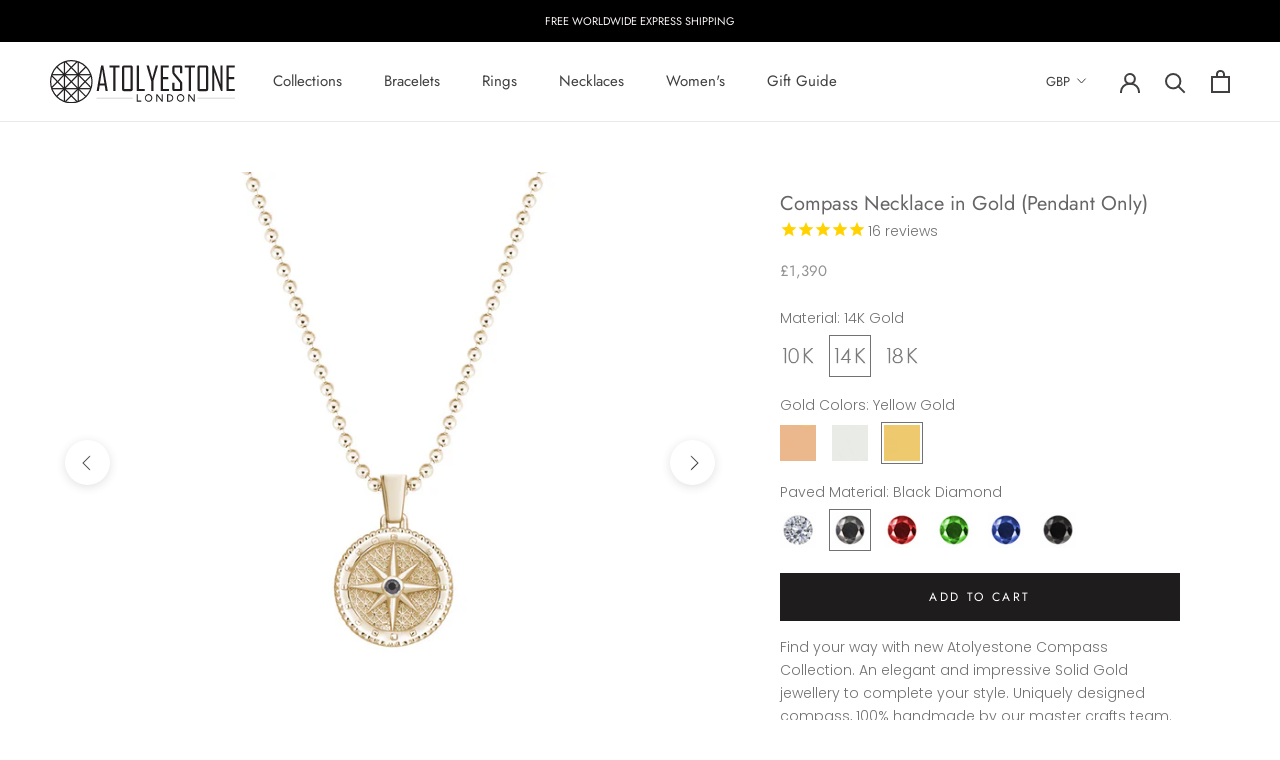

--- FILE ---
content_type: text/html; charset=utf-8
request_url: https://atolyestone.com/products/compass-necklace-in-gold-pendant-only?variant=32429436338260
body_size: 60252
content:
<!doctype html>

<html class="no-js" lang="en">
  <head>
    
    <meta charset="utf-8"> 
    <meta http-equiv="X-UA-Compatible" content="IE=edge,chrome=1">
    <meta name="viewport" content="width=device-width, initial-scale=1.0, height=device-height, minimum-scale=1.0, user-scalable=0">
    <meta name="theme-color" content="">
    <meta name="p:domain_verify" content="24deff563c0a49e13bbff7e46f9279da"/>
     <script src="https://ajax.googleapis.com/ajax/libs/jquery/2.2.4/jquery.min.js"></script>

<!-- Google Tag Manager -->
<script>(function(w,d,s,l,i){w[l]=w[l]||[];w[l].push({'gtm.start':
new Date().getTime(),event:'gtm.js'});var f=d.getElementsByTagName(s)[0],
j=d.createElement(s),dl=l!='dataLayer'?'&l='+l:'';j.async=true;j.src=
'https://www.googletagmanager.com/gtm.js?id='+i+dl;f.parentNode.insertBefore(j,f);
})(window,document,'script','dataLayer','GTM-T2CLMCR');</script>
<!-- End Google Tag Manager -->

    
<!-- SEARCH CONSILE Tracking Code for www.atolyestone.com -->

  <meta name="google-site-verification" content="e_4OljBfh5LzrbFkeEj9KsKbbwR12naKS-lr3YbEIA4" />

    <title>
      Compass Necklace in Gold (Pendant Only)
    </title><meta name="description" content="Our solid gold compass pendant is 100% handmade by our master crafts team. It is an elusive addition to your Atolyestone luxury necklace.  ">
	<link rel="canonical" href="https://atolyestone.com/products/compass-necklace-in-gold-pendant-only" />
	
<link rel="shortcut icon" href="//atolyestone.com/cdn/shop/files/icon_logo_32x32.png?v=1614299375" type="image/png"><meta property="og:type" content="product">
  <meta property="og:title" content="Compass Necklace in Gold (Pendant Only)"><meta property="og:image" content="http://atolyestone.com/cdn/shop/products/Compass-Necklace-Solid-Yellow-Gold-White-Diamond_grande.jpg?v=1620078329">
    <meta property="og:image:secure_url" content="https://atolyestone.com/cdn/shop/products/Compass-Necklace-Solid-Yellow-Gold-White-Diamond_grande.jpg?v=1620078329"><meta property="og:image" content="http://atolyestone.com/cdn/shop/products/CompassNecklaceSolidYellowGold_grande.jpg?v=1622447515">
    <meta property="og:image:secure_url" content="https://atolyestone.com/cdn/shop/products/CompassNecklaceSolidYellowGold_grande.jpg?v=1622447515"><meta property="og:image" content="http://atolyestone.com/cdn/shop/products/003yellowgold_grande.jpg?v=1667888527">
    <meta property="og:image:secure_url" content="https://atolyestone.com/cdn/shop/products/003yellowgold_grande.jpg?v=1667888527"><meta property="product:price:amount" content="995">
  <meta property="product:price:currency" content="GBP"><meta property="og:description" content="Our solid gold compass pendant is 100% handmade by our master crafts team. It is an elusive addition to your Atolyestone luxury necklace."><meta property="og:url" content="https://atolyestone.com/products/compass-necklace-in-gold-pendant-only">
<meta property="og:site_name" content="ATOLYESTONE"><meta name="twitter:card" content="summary"><meta name="twitter:title" content="Compass Necklace in Gold (Pendant Only)">
  <meta name="twitter:description" content="Find your way with new Atolyestone Compass Collection. An elegant and impressive Solid Gold jewellery to complete your style. Uniquely designed compass, 100% handmade by our master crafts team. This luxury divine design is an elusive addition to your outfit making it a great combination for both casual and smart-casual looks.
10K, 14K and 18K Solid Gold fine jewellery.
0.10 Carat White Diamond, Black Diamond, Sapphire, Emerald or Ruby
Pendant: 20 mm Diameter
Thickness: 2 mm
100% Handmade
This product comes with the Certificate of Authentication and with Majestic Atolyestone Jewellery Box.
Custom Made: Dispatching 5-8 Business Days">
  <meta name="twitter:image" content="https://atolyestone.com/cdn/shop/products/Compass-Necklace-Solid-Yellow-Gold-White-Diamond_600x600_crop_center.jpg?v=1620078329">

    <script>window.performance && window.performance.mark && window.performance.mark('shopify.content_for_header.start');</script><meta name="apple-itunes-app" content="app-id=1061394368">
<meta name="facebook-domain-verification" content="nh1u5yc1bg2zvzgtd6stw8m1fhkxzh">
<meta name="facebook-domain-verification" content="nh1u5yc1bg2zvzgtd6stw8m1fhkxzh">
<meta id="shopify-digital-wallet" name="shopify-digital-wallet" content="/7060295/digital_wallets/dialog">
<meta name="shopify-checkout-api-token" content="0732098591e69cbb8ba02a30251bb0a8">
<meta id="in-context-paypal-metadata" data-shop-id="7060295" data-venmo-supported="false" data-environment="production" data-locale="en_US" data-paypal-v4="true" data-currency="GBP">
<link rel="alternate" type="application/json+oembed" href="https://atolyestone.com/products/compass-necklace-in-gold-pendant-only.oembed">
<script async="async" src="/checkouts/internal/preloads.js?locale=en-GB"></script>
<link rel="preconnect" href="https://shop.app" crossorigin="anonymous">
<script async="async" src="https://shop.app/checkouts/internal/preloads.js?locale=en-GB&shop_id=7060295" crossorigin="anonymous"></script>
<script id="apple-pay-shop-capabilities" type="application/json">{"shopId":7060295,"countryCode":"GB","currencyCode":"GBP","merchantCapabilities":["supports3DS"],"merchantId":"gid:\/\/shopify\/Shop\/7060295","merchantName":"ATOLYESTONE","requiredBillingContactFields":["postalAddress","email","phone"],"requiredShippingContactFields":["postalAddress","email","phone"],"shippingType":"shipping","supportedNetworks":["visa","maestro","masterCard","amex","discover","elo"],"total":{"type":"pending","label":"ATOLYESTONE","amount":"1.00"},"shopifyPaymentsEnabled":true,"supportsSubscriptions":true}</script>
<script id="shopify-features" type="application/json">{"accessToken":"0732098591e69cbb8ba02a30251bb0a8","betas":["rich-media-storefront-analytics"],"domain":"atolyestone.com","predictiveSearch":true,"shopId":7060295,"locale":"en"}</script>
<script>var Shopify = Shopify || {};
Shopify.shop = "bulut.myshopify.com";
Shopify.locale = "en";
Shopify.currency = {"active":"GBP","rate":"1.0"};
Shopify.country = "GB";
Shopify.theme = {"name":"theme-27.03.2025","id":176116039960,"schema_name":"Prestige","schema_version":"4.0.4","theme_store_id":null,"role":"main"};
Shopify.theme.handle = "null";
Shopify.theme.style = {"id":null,"handle":null};
Shopify.cdnHost = "atolyestone.com/cdn";
Shopify.routes = Shopify.routes || {};
Shopify.routes.root = "/";</script>
<script type="module">!function(o){(o.Shopify=o.Shopify||{}).modules=!0}(window);</script>
<script>!function(o){function n(){var o=[];function n(){o.push(Array.prototype.slice.apply(arguments))}return n.q=o,n}var t=o.Shopify=o.Shopify||{};t.loadFeatures=n(),t.autoloadFeatures=n()}(window);</script>
<script>
  window.ShopifyPay = window.ShopifyPay || {};
  window.ShopifyPay.apiHost = "shop.app\/pay";
  window.ShopifyPay.redirectState = null;
</script>
<script id="shop-js-analytics" type="application/json">{"pageType":"product"}</script>
<script defer="defer" async type="module" src="//atolyestone.com/cdn/shopifycloud/shop-js/modules/v2/client.init-shop-cart-sync_DlSlHazZ.en.esm.js"></script>
<script defer="defer" async type="module" src="//atolyestone.com/cdn/shopifycloud/shop-js/modules/v2/chunk.common_D16XZWos.esm.js"></script>
<script type="module">
  await import("//atolyestone.com/cdn/shopifycloud/shop-js/modules/v2/client.init-shop-cart-sync_DlSlHazZ.en.esm.js");
await import("//atolyestone.com/cdn/shopifycloud/shop-js/modules/v2/chunk.common_D16XZWos.esm.js");

  window.Shopify.SignInWithShop?.initShopCartSync?.({"fedCMEnabled":true,"windoidEnabled":true});

</script>
<script>
  window.Shopify = window.Shopify || {};
  if (!window.Shopify.featureAssets) window.Shopify.featureAssets = {};
  window.Shopify.featureAssets['shop-js'] = {"shop-cart-sync":["modules/v2/client.shop-cart-sync_DKWYiEUO.en.esm.js","modules/v2/chunk.common_D16XZWos.esm.js"],"init-fed-cm":["modules/v2/client.init-fed-cm_vfPMjZAC.en.esm.js","modules/v2/chunk.common_D16XZWos.esm.js"],"init-shop-email-lookup-coordinator":["modules/v2/client.init-shop-email-lookup-coordinator_CR38P6MB.en.esm.js","modules/v2/chunk.common_D16XZWos.esm.js"],"init-shop-cart-sync":["modules/v2/client.init-shop-cart-sync_DlSlHazZ.en.esm.js","modules/v2/chunk.common_D16XZWos.esm.js"],"shop-cash-offers":["modules/v2/client.shop-cash-offers_CJw4IQ6B.en.esm.js","modules/v2/chunk.common_D16XZWos.esm.js","modules/v2/chunk.modal_UwFWkumu.esm.js"],"shop-toast-manager":["modules/v2/client.shop-toast-manager_BY778Uv6.en.esm.js","modules/v2/chunk.common_D16XZWos.esm.js"],"init-windoid":["modules/v2/client.init-windoid_DVhZdEm3.en.esm.js","modules/v2/chunk.common_D16XZWos.esm.js"],"shop-button":["modules/v2/client.shop-button_D2ZzKUPa.en.esm.js","modules/v2/chunk.common_D16XZWos.esm.js"],"avatar":["modules/v2/client.avatar_BTnouDA3.en.esm.js"],"init-customer-accounts-sign-up":["modules/v2/client.init-customer-accounts-sign-up_CQZUmjGN.en.esm.js","modules/v2/client.shop-login-button_Cu5K-F7X.en.esm.js","modules/v2/chunk.common_D16XZWos.esm.js","modules/v2/chunk.modal_UwFWkumu.esm.js"],"pay-button":["modules/v2/client.pay-button_CcBqbGU7.en.esm.js","modules/v2/chunk.common_D16XZWos.esm.js"],"init-shop-for-new-customer-accounts":["modules/v2/client.init-shop-for-new-customer-accounts_B5DR5JTE.en.esm.js","modules/v2/client.shop-login-button_Cu5K-F7X.en.esm.js","modules/v2/chunk.common_D16XZWos.esm.js","modules/v2/chunk.modal_UwFWkumu.esm.js"],"shop-login-button":["modules/v2/client.shop-login-button_Cu5K-F7X.en.esm.js","modules/v2/chunk.common_D16XZWos.esm.js","modules/v2/chunk.modal_UwFWkumu.esm.js"],"shop-follow-button":["modules/v2/client.shop-follow-button_BX8Slf17.en.esm.js","modules/v2/chunk.common_D16XZWos.esm.js","modules/v2/chunk.modal_UwFWkumu.esm.js"],"init-customer-accounts":["modules/v2/client.init-customer-accounts_DjKkmQ2w.en.esm.js","modules/v2/client.shop-login-button_Cu5K-F7X.en.esm.js","modules/v2/chunk.common_D16XZWos.esm.js","modules/v2/chunk.modal_UwFWkumu.esm.js"],"lead-capture":["modules/v2/client.lead-capture_ChWCg7nV.en.esm.js","modules/v2/chunk.common_D16XZWos.esm.js","modules/v2/chunk.modal_UwFWkumu.esm.js"],"checkout-modal":["modules/v2/client.checkout-modal_DPnpVyv-.en.esm.js","modules/v2/chunk.common_D16XZWos.esm.js","modules/v2/chunk.modal_UwFWkumu.esm.js"],"shop-login":["modules/v2/client.shop-login_leRXJtcZ.en.esm.js","modules/v2/chunk.common_D16XZWos.esm.js","modules/v2/chunk.modal_UwFWkumu.esm.js"],"payment-terms":["modules/v2/client.payment-terms_Bp9K0NXD.en.esm.js","modules/v2/chunk.common_D16XZWos.esm.js","modules/v2/chunk.modal_UwFWkumu.esm.js"]};
</script>
<script>(function() {
  var isLoaded = false;
  function asyncLoad() {
    if (isLoaded) return;
    isLoaded = true;
    var urls = ["\/\/d1liekpayvooaz.cloudfront.net\/apps\/customizery\/customizery.js?shop=bulut.myshopify.com","https:\/\/d10lpsik1i8c69.cloudfront.net\/w.js?shop=bulut.myshopify.com","https:\/\/cdn.shopify.com\/s\/files\/1\/0706\/0295\/t\/134\/assets\/zendesk-embeddable.js?24235\u0026shop=bulut.myshopify.com","https:\/\/cdn1.stamped.io\/files\/widget.min.js?shop=bulut.myshopify.com","https:\/\/gdprcdn.b-cdn.net\/js\/gdpr_cookie_consent.min.js?shop=bulut.myshopify.com","https:\/\/static.klaviyo.com\/onsite\/js\/klaviyo.js?company_id=Vt6692\u0026shop=bulut.myshopify.com","https:\/\/static.klaviyo.com\/onsite\/js\/klaviyo.js?company_id=Vt6692\u0026shop=bulut.myshopify.com"];
    for (var i = 0; i < urls.length; i++) {
      var s = document.createElement('script');
      s.type = 'text/javascript';
      s.async = true;
      s.src = urls[i];
      var x = document.getElementsByTagName('script')[0];
      x.parentNode.insertBefore(s, x);
    }
  };
  if(window.attachEvent) {
    window.attachEvent('onload', asyncLoad);
  } else {
    window.addEventListener('load', asyncLoad, false);
  }
})();</script>
<script id="__st">var __st={"a":7060295,"offset":0,"reqid":"d45a1e9d-44c3-4090-afe9-876644736ec3-1768596042","pageurl":"atolyestone.com\/products\/compass-necklace-in-gold-pendant-only?variant=32429436338260","u":"5f3315d2f02c","p":"product","rtyp":"product","rid":4654141014100};</script>
<script>window.ShopifyPaypalV4VisibilityTracking = true;</script>
<script id="captcha-bootstrap">!function(){'use strict';const t='contact',e='account',n='new_comment',o=[[t,t],['blogs',n],['comments',n],[t,'customer']],c=[[e,'customer_login'],[e,'guest_login'],[e,'recover_customer_password'],[e,'create_customer']],r=t=>t.map((([t,e])=>`form[action*='/${t}']:not([data-nocaptcha='true']) input[name='form_type'][value='${e}']`)).join(','),a=t=>()=>t?[...document.querySelectorAll(t)].map((t=>t.form)):[];function s(){const t=[...o],e=r(t);return a(e)}const i='password',u='form_key',d=['recaptcha-v3-token','g-recaptcha-response','h-captcha-response',i],f=()=>{try{return window.sessionStorage}catch{return}},m='__shopify_v',_=t=>t.elements[u];function p(t,e,n=!1){try{const o=window.sessionStorage,c=JSON.parse(o.getItem(e)),{data:r}=function(t){const{data:e,action:n}=t;return t[m]||n?{data:e,action:n}:{data:t,action:n}}(c);for(const[e,n]of Object.entries(r))t.elements[e]&&(t.elements[e].value=n);n&&o.removeItem(e)}catch(o){console.error('form repopulation failed',{error:o})}}const l='form_type',E='cptcha';function T(t){t.dataset[E]=!0}const w=window,h=w.document,L='Shopify',v='ce_forms',y='captcha';let A=!1;((t,e)=>{const n=(g='f06e6c50-85a8-45c8-87d0-21a2b65856fe',I='https://cdn.shopify.com/shopifycloud/storefront-forms-hcaptcha/ce_storefront_forms_captcha_hcaptcha.v1.5.2.iife.js',D={infoText:'Protected by hCaptcha',privacyText:'Privacy',termsText:'Terms'},(t,e,n)=>{const o=w[L][v],c=o.bindForm;if(c)return c(t,g,e,D).then(n);var r;o.q.push([[t,g,e,D],n]),r=I,A||(h.body.append(Object.assign(h.createElement('script'),{id:'captcha-provider',async:!0,src:r})),A=!0)});var g,I,D;w[L]=w[L]||{},w[L][v]=w[L][v]||{},w[L][v].q=[],w[L][y]=w[L][y]||{},w[L][y].protect=function(t,e){n(t,void 0,e),T(t)},Object.freeze(w[L][y]),function(t,e,n,w,h,L){const[v,y,A,g]=function(t,e,n){const i=e?o:[],u=t?c:[],d=[...i,...u],f=r(d),m=r(i),_=r(d.filter((([t,e])=>n.includes(e))));return[a(f),a(m),a(_),s()]}(w,h,L),I=t=>{const e=t.target;return e instanceof HTMLFormElement?e:e&&e.form},D=t=>v().includes(t);t.addEventListener('submit',(t=>{const e=I(t);if(!e)return;const n=D(e)&&!e.dataset.hcaptchaBound&&!e.dataset.recaptchaBound,o=_(e),c=g().includes(e)&&(!o||!o.value);(n||c)&&t.preventDefault(),c&&!n&&(function(t){try{if(!f())return;!function(t){const e=f();if(!e)return;const n=_(t);if(!n)return;const o=n.value;o&&e.removeItem(o)}(t);const e=Array.from(Array(32),(()=>Math.random().toString(36)[2])).join('');!function(t,e){_(t)||t.append(Object.assign(document.createElement('input'),{type:'hidden',name:u})),t.elements[u].value=e}(t,e),function(t,e){const n=f();if(!n)return;const o=[...t.querySelectorAll(`input[type='${i}']`)].map((({name:t})=>t)),c=[...d,...o],r={};for(const[a,s]of new FormData(t).entries())c.includes(a)||(r[a]=s);n.setItem(e,JSON.stringify({[m]:1,action:t.action,data:r}))}(t,e)}catch(e){console.error('failed to persist form',e)}}(e),e.submit())}));const S=(t,e)=>{t&&!t.dataset[E]&&(n(t,e.some((e=>e===t))),T(t))};for(const o of['focusin','change'])t.addEventListener(o,(t=>{const e=I(t);D(e)&&S(e,y())}));const B=e.get('form_key'),M=e.get(l),P=B&&M;t.addEventListener('DOMContentLoaded',(()=>{const t=y();if(P)for(const e of t)e.elements[l].value===M&&p(e,B);[...new Set([...A(),...v().filter((t=>'true'===t.dataset.shopifyCaptcha))])].forEach((e=>S(e,t)))}))}(h,new URLSearchParams(w.location.search),n,t,e,['guest_login'])})(!0,!0)}();</script>
<script integrity="sha256-4kQ18oKyAcykRKYeNunJcIwy7WH5gtpwJnB7kiuLZ1E=" data-source-attribution="shopify.loadfeatures" defer="defer" src="//atolyestone.com/cdn/shopifycloud/storefront/assets/storefront/load_feature-a0a9edcb.js" crossorigin="anonymous"></script>
<script crossorigin="anonymous" defer="defer" src="//atolyestone.com/cdn/shopifycloud/storefront/assets/shopify_pay/storefront-65b4c6d7.js?v=20250812"></script>
<script data-source-attribution="shopify.dynamic_checkout.dynamic.init">var Shopify=Shopify||{};Shopify.PaymentButton=Shopify.PaymentButton||{isStorefrontPortableWallets:!0,init:function(){window.Shopify.PaymentButton.init=function(){};var t=document.createElement("script");t.src="https://atolyestone.com/cdn/shopifycloud/portable-wallets/latest/portable-wallets.en.js",t.type="module",document.head.appendChild(t)}};
</script>
<script data-source-attribution="shopify.dynamic_checkout.buyer_consent">
  function portableWalletsHideBuyerConsent(e){var t=document.getElementById("shopify-buyer-consent"),n=document.getElementById("shopify-subscription-policy-button");t&&n&&(t.classList.add("hidden"),t.setAttribute("aria-hidden","true"),n.removeEventListener("click",e))}function portableWalletsShowBuyerConsent(e){var t=document.getElementById("shopify-buyer-consent"),n=document.getElementById("shopify-subscription-policy-button");t&&n&&(t.classList.remove("hidden"),t.removeAttribute("aria-hidden"),n.addEventListener("click",e))}window.Shopify?.PaymentButton&&(window.Shopify.PaymentButton.hideBuyerConsent=portableWalletsHideBuyerConsent,window.Shopify.PaymentButton.showBuyerConsent=portableWalletsShowBuyerConsent);
</script>
<script data-source-attribution="shopify.dynamic_checkout.cart.bootstrap">document.addEventListener("DOMContentLoaded",(function(){function t(){return document.querySelector("shopify-accelerated-checkout-cart, shopify-accelerated-checkout")}if(t())Shopify.PaymentButton.init();else{new MutationObserver((function(e,n){t()&&(Shopify.PaymentButton.init(),n.disconnect())})).observe(document.body,{childList:!0,subtree:!0})}}));
</script>
<link id="shopify-accelerated-checkout-styles" rel="stylesheet" media="screen" href="https://atolyestone.com/cdn/shopifycloud/portable-wallets/latest/accelerated-checkout-backwards-compat.css" crossorigin="anonymous">
<style id="shopify-accelerated-checkout-cart">
        #shopify-buyer-consent {
  margin-top: 1em;
  display: inline-block;
  width: 100%;
}

#shopify-buyer-consent.hidden {
  display: none;
}

#shopify-subscription-policy-button {
  background: none;
  border: none;
  padding: 0;
  text-decoration: underline;
  font-size: inherit;
  cursor: pointer;
}

#shopify-subscription-policy-button::before {
  box-shadow: none;
}

      </style>

<script>window.performance && window.performance.mark && window.performance.mark('shopify.content_for_header.end');</script>
<meta name="locale-bar--browsing-context-suggestions-url" content="/browsing_context_suggestions">
<meta name="locale-bar--current-language" content="en">
<meta name="locale-bar--current-currency" content="GBP">

    <link rel="stylesheet" href="//atolyestone.com/cdn/shop/t/246/assets/theme.scss.css?v=62695160346393699191767015406">

    <script>
      // This allows to expose several variables to the global scope, to be used in scripts
      window.theme = {
        template: "product",
        shopCurrency: "GBP",
        moneyFormat: "\u003cspan class=\"money conversion-bear-money\"\u003e£{{amount_no_decimals}}\u003c\/span\u003e",
        moneyWithCurrencyFormat: "\u003cspan class=\"money conversion-bear-money\"\u003e£{{amount_no_decimals}} GBP\u003c\/span\u003e",
        useNativeMultiCurrency: true,
        currencyConversionMoneyFormat: "money_format",
        currencyConversionRoundAmounts: true,
        productImageSize: "natural",
        searchMode: "product,article",
        showPageTransition: true,
        showElementStaggering: true,
        showImageZooming: true
        
      };
      
      

      window.languages = {
        cartAddNote: "Add Order Note",
        cartEditNote: "Edit Order Note",
        productImageLoadingError: "This image could not be loaded. Please try to reload the page.",
        productFormAddToCart: "Add to cart",
        productFormUnavailable: "Unavailable",
        productFormSoldOut: "Sold Out",
        shippingEstimatorOneResult: "1 option available:",
        shippingEstimatorMoreResults: "{{count}} options available:",
        shippingEstimatorNoResults: "No shipping could be found"
      };

      window.lazySizesConfig = {
        loadHidden: false,
        hFac: 0.5,
        expFactor: 2,
        ricTimeout: 150,
        lazyClass: 'Image--lazyLoad',
        loadingClass: 'Image--lazyLoading',
        loadedClass: 'Image--lazyLoaded'
      };

      document.documentElement.className = document.documentElement.className.replace('no-js', 'js');
      document.documentElement.style.setProperty('--window-height', window.innerHeight + 'px');

      // We do a quick detection of some features (we could use Modernizr but for so little...)
      (function() {
        document.documentElement.className += ((window.CSS && window.CSS.supports('(position: sticky) or (position: -webkit-sticky)')) ? ' supports-sticky' : ' no-supports-sticky');
        document.documentElement.className += (window.matchMedia('(-moz-touch-enabled: 1), (hover: none)')).matches ? ' no-supports-hover' : ' supports-hover';
      }());

      // This code is done to force reload the page when the back button is hit (which allows to fix stale data on cart, for instance)
      if (performance.navigation.type === 2) {
        location.reload(true);
      }
    </script>
    
     
	

    
  <script type="application/ld+json">
  {
    "@context": "http://schema.org",
    "@type": "Product",
    "offers": [{
          "@type": "Offer",
          "name": "10K Gold \/ Rose Gold \/ White Diamond",
          "availability":"https://schema.org/InStock",
          "price": "1,195",
          "priceCurrency": "GBP",
          "priceValidUntil": "2026-01-26","sku": "1327-10K-RG-WD","url": "/products/compass-necklace-in-gold-pendant-only/products/compass-necklace-in-gold-pendant-only?variant=32429435945044"
        },
{
          "@type": "Offer",
          "name": "10K Gold \/ Rose Gold \/ Black Diamond",
          "availability":"https://schema.org/InStock",
          "price": "1,095",
          "priceCurrency": "GBP",
          "priceValidUntil": "2026-01-26","sku": "1327-10K-RG-BD","url": "/products/compass-necklace-in-gold-pendant-only/products/compass-necklace-in-gold-pendant-only?variant=32429435912276"
        },
{
          "@type": "Offer",
          "name": "10K Gold \/ Rose Gold \/ Ruby",
          "availability":"https://schema.org/InStock",
          "price": "1,095",
          "priceCurrency": "GBP",
          "priceValidUntil": "2026-01-26","sku": "1327-10K-RG-RU","url": "/products/compass-necklace-in-gold-pendant-only/products/compass-necklace-in-gold-pendant-only?variant=32429435977812"
        },
{
          "@type": "Offer",
          "name": "10K Gold \/ Rose Gold \/ Emerald",
          "availability":"https://schema.org/InStock",
          "price": "1,095",
          "priceCurrency": "GBP",
          "priceValidUntil": "2026-01-26","sku": "1327-10K-RG-EM","url": "/products/compass-necklace-in-gold-pendant-only/products/compass-necklace-in-gold-pendant-only?variant=32429436010580"
        },
{
          "@type": "Offer",
          "name": "10K Gold \/ Rose Gold \/ Sapphire",
          "availability":"https://schema.org/InStock",
          "price": "1,095",
          "priceCurrency": "GBP",
          "priceValidUntil": "2026-01-26","sku": "1327-10K-RG-SP","url": "/products/compass-necklace-in-gold-pendant-only/products/compass-necklace-in-gold-pendant-only?variant=32429436043348"
        },
{
          "@type": "Offer",
          "name": "10K Gold \/ Rose Gold \/ Cubic Zirconia",
          "availability":"https://schema.org/InStock",
          "price": "995",
          "priceCurrency": "GBP",
          "priceValidUntil": "2026-01-26","sku": "1327-10K-RG-CZ","url": "/products/compass-necklace-in-gold-pendant-only/products/compass-necklace-in-gold-pendant-only?variant=32429435879508"
        },
{
          "@type": "Offer",
          "name": "10K Gold \/ White Gold \/ White Diamond",
          "availability":"https://schema.org/InStock",
          "price": "1,195",
          "priceCurrency": "GBP",
          "priceValidUntil": "2026-01-26","sku": "1327-10K-WG-WD","url": "/products/compass-necklace-in-gold-pendant-only/products/compass-necklace-in-gold-pendant-only?variant=32429435519060"
        },
{
          "@type": "Offer",
          "name": "10K Gold \/ White Gold \/ Black Diamond",
          "availability":"https://schema.org/InStock",
          "price": "1,095",
          "priceCurrency": "GBP",
          "priceValidUntil": "2026-01-26","sku": "1327-10K-WG-BD","url": "/products/compass-necklace-in-gold-pendant-only/products/compass-necklace-in-gold-pendant-only?variant=32429435486292"
        },
{
          "@type": "Offer",
          "name": "10K Gold \/ White Gold \/ Ruby",
          "availability":"https://schema.org/InStock",
          "price": "1,095",
          "priceCurrency": "GBP",
          "priceValidUntil": "2026-01-26","sku": "1327-10K-WG-RU","url": "/products/compass-necklace-in-gold-pendant-only/products/compass-necklace-in-gold-pendant-only?variant=32429435551828"
        },
{
          "@type": "Offer",
          "name": "10K Gold \/ White Gold \/ Emerald",
          "availability":"https://schema.org/InStock",
          "price": "1,095",
          "priceCurrency": "GBP",
          "priceValidUntil": "2026-01-26","sku": "1327-10K-WG-EM","url": "/products/compass-necklace-in-gold-pendant-only/products/compass-necklace-in-gold-pendant-only?variant=32429435584596"
        },
{
          "@type": "Offer",
          "name": "10K Gold \/ White Gold \/ Sapphire",
          "availability":"https://schema.org/InStock",
          "price": "1,095",
          "priceCurrency": "GBP",
          "priceValidUntil": "2026-01-26","sku": "1327-10K-WG-SP","url": "/products/compass-necklace-in-gold-pendant-only/products/compass-necklace-in-gold-pendant-only?variant=32429435617364"
        },
{
          "@type": "Offer",
          "name": "10K Gold \/ White Gold \/ Cubic Zirconia",
          "availability":"https://schema.org/InStock",
          "price": "995",
          "priceCurrency": "GBP",
          "priceValidUntil": "2026-01-26","sku": "1327-10K-WG-CZ","url": "/products/compass-necklace-in-gold-pendant-only/products/compass-necklace-in-gold-pendant-only?variant=32429435453524"
        },
{
          "@type": "Offer",
          "name": "10K Gold \/ Yellow Gold \/ White Diamond",
          "availability":"https://schema.org/InStock",
          "price": "1,195",
          "priceCurrency": "GBP",
          "priceValidUntil": "2026-01-26","sku": "1327-10K-YG-WD","url": "/products/compass-necklace-in-gold-pendant-only/products/compass-necklace-in-gold-pendant-only?variant=32429435715668"
        },
{
          "@type": "Offer",
          "name": "10K Gold \/ Yellow Gold \/ Black Diamond",
          "availability":"https://schema.org/InStock",
          "price": "1,095",
          "priceCurrency": "GBP",
          "priceValidUntil": "2026-01-26","sku": "1327-10K-YG-BD","url": "/products/compass-necklace-in-gold-pendant-only/products/compass-necklace-in-gold-pendant-only?variant=32429435682900"
        },
{
          "@type": "Offer",
          "name": "10K Gold \/ Yellow Gold \/ Ruby",
          "availability":"https://schema.org/InStock",
          "price": "1,095",
          "priceCurrency": "GBP",
          "priceValidUntil": "2026-01-26","sku": "1327-10K-YG-RU","url": "/products/compass-necklace-in-gold-pendant-only/products/compass-necklace-in-gold-pendant-only?variant=32429435748436"
        },
{
          "@type": "Offer",
          "name": "10K Gold \/ Yellow Gold \/ Emerald",
          "availability":"https://schema.org/InStock",
          "price": "1,095",
          "priceCurrency": "GBP",
          "priceValidUntil": "2026-01-26","sku": "1327-10K-YG-EM","url": "/products/compass-necklace-in-gold-pendant-only/products/compass-necklace-in-gold-pendant-only?variant=32429435813972"
        },
{
          "@type": "Offer",
          "name": "10K Gold \/ Yellow Gold \/ Sapphire",
          "availability":"https://schema.org/InStock",
          "price": "1,095",
          "priceCurrency": "GBP",
          "priceValidUntil": "2026-01-26","sku": "1327-10K-YG-SP","url": "/products/compass-necklace-in-gold-pendant-only/products/compass-necklace-in-gold-pendant-only?variant=32429435846740"
        },
{
          "@type": "Offer",
          "name": "10K Gold \/ Yellow Gold \/ Cubic Zirconia",
          "availability":"https://schema.org/InStock",
          "price": "995",
          "priceCurrency": "GBP",
          "priceValidUntil": "2026-01-26","sku": "1327-10K-YG-CZ","url": "/products/compass-necklace-in-gold-pendant-only/products/compass-necklace-in-gold-pendant-only?variant=32429435650132"
        },
{
          "@type": "Offer",
          "name": "14K Gold \/ Rose Gold \/ White Diamond",
          "availability":"https://schema.org/InStock",
          "price": "1,490",
          "priceCurrency": "GBP",
          "priceValidUntil": "2026-01-26","sku": "1327-14K-RG-WD","url": "/products/compass-necklace-in-gold-pendant-only/products/compass-necklace-in-gold-pendant-only?variant=32429436567636"
        },
{
          "@type": "Offer",
          "name": "14K Gold \/ Rose Gold \/ Black Diamond",
          "availability":"https://schema.org/InStock",
          "price": "1,390",
          "priceCurrency": "GBP",
          "priceValidUntil": "2026-01-26","sku": "1327-14K-RG-BD","url": "/products/compass-necklace-in-gold-pendant-only/products/compass-necklace-in-gold-pendant-only?variant=32429436534868"
        },
{
          "@type": "Offer",
          "name": "14K Gold \/ Rose Gold \/ Ruby",
          "availability":"https://schema.org/InStock",
          "price": "1,390",
          "priceCurrency": "GBP",
          "priceValidUntil": "2026-01-26","sku": "1327-14K-RG-RU","url": "/products/compass-necklace-in-gold-pendant-only/products/compass-necklace-in-gold-pendant-only?variant=32429436600404"
        },
{
          "@type": "Offer",
          "name": "14K Gold \/ Rose Gold \/ Emerald",
          "availability":"https://schema.org/InStock",
          "price": "1,390",
          "priceCurrency": "GBP",
          "priceValidUntil": "2026-01-26","sku": "1327-14K-RG-EM","url": "/products/compass-necklace-in-gold-pendant-only/products/compass-necklace-in-gold-pendant-only?variant=32429436633172"
        },
{
          "@type": "Offer",
          "name": "14K Gold \/ Rose Gold \/ Sapphire",
          "availability":"https://schema.org/InStock",
          "price": "1,390",
          "priceCurrency": "GBP",
          "priceValidUntil": "2026-01-26","sku": "1327-14K-RG-SP","url": "/products/compass-necklace-in-gold-pendant-only/products/compass-necklace-in-gold-pendant-only?variant=32429436665940"
        },
{
          "@type": "Offer",
          "name": "14K Gold \/ Rose Gold \/ Cubic Zirconia",
          "availability":"https://schema.org/InStock",
          "price": "1,290",
          "priceCurrency": "GBP",
          "priceValidUntil": "2026-01-26","sku": "1327-14K-RG-CZ","url": "/products/compass-necklace-in-gold-pendant-only/products/compass-necklace-in-gold-pendant-only?variant=32429436502100"
        },
{
          "@type": "Offer",
          "name": "14K Gold \/ White Gold \/ White Diamond",
          "availability":"https://schema.org/InStock",
          "price": "1,490",
          "priceCurrency": "GBP",
          "priceValidUntil": "2026-01-26","sku": "1327-14K-WG-WD","url": "/products/compass-necklace-in-gold-pendant-only/products/compass-necklace-in-gold-pendant-only?variant=32429436141652"
        },
{
          "@type": "Offer",
          "name": "14K Gold \/ White Gold \/ Black Diamond",
          "availability":"https://schema.org/InStock",
          "price": "1,390",
          "priceCurrency": "GBP",
          "priceValidUntil": "2026-01-26","sku": "1327-14K-WG-BD","url": "/products/compass-necklace-in-gold-pendant-only/products/compass-necklace-in-gold-pendant-only?variant=32429436108884"
        },
{
          "@type": "Offer",
          "name": "14K Gold \/ White Gold \/ Ruby",
          "availability":"https://schema.org/InStock",
          "price": "1,390",
          "priceCurrency": "GBP",
          "priceValidUntil": "2026-01-26","sku": "1327-14K-WG-RU","url": "/products/compass-necklace-in-gold-pendant-only/products/compass-necklace-in-gold-pendant-only?variant=32429436174420"
        },
{
          "@type": "Offer",
          "name": "14K Gold \/ White Gold \/ Emerald",
          "availability":"https://schema.org/InStock",
          "price": "1,390",
          "priceCurrency": "GBP",
          "priceValidUntil": "2026-01-26","sku": "1327-14K-WG-EM","url": "/products/compass-necklace-in-gold-pendant-only/products/compass-necklace-in-gold-pendant-only?variant=32429436207188"
        },
{
          "@type": "Offer",
          "name": "14K Gold \/ White Gold \/ Sapphire",
          "availability":"https://schema.org/InStock",
          "price": "1,390",
          "priceCurrency": "GBP",
          "priceValidUntil": "2026-01-26","sku": "1327-14K-WG-SP","url": "/products/compass-necklace-in-gold-pendant-only/products/compass-necklace-in-gold-pendant-only?variant=32429436239956"
        },
{
          "@type": "Offer",
          "name": "14K Gold \/ White Gold \/ Cubic Zirconia",
          "availability":"https://schema.org/InStock",
          "price": "1,290",
          "priceCurrency": "GBP",
          "priceValidUntil": "2026-01-26","sku": "1327-14K-WG-CZ","url": "/products/compass-necklace-in-gold-pendant-only/products/compass-necklace-in-gold-pendant-only?variant=32429436076116"
        },
{
          "@type": "Offer",
          "name": "14K Gold \/ Yellow Gold \/ White Diamond",
          "availability":"https://schema.org/InStock",
          "price": "1,490",
          "priceCurrency": "GBP",
          "priceValidUntil": "2026-01-26","sku": "1327-14K-YG-WD","url": "/products/compass-necklace-in-gold-pendant-only/products/compass-necklace-in-gold-pendant-only?variant=32429436371028"
        },
{
          "@type": "Offer",
          "name": "14K Gold \/ Yellow Gold \/ Black Diamond",
          "availability":"https://schema.org/InStock",
          "price": "1,390",
          "priceCurrency": "GBP",
          "priceValidUntil": "2026-01-26","sku": "1327-14K-YG-BD","url": "/products/compass-necklace-in-gold-pendant-only/products/compass-necklace-in-gold-pendant-only?variant=32429436338260"
        },
{
          "@type": "Offer",
          "name": "14K Gold \/ Yellow Gold \/ Ruby",
          "availability":"https://schema.org/InStock",
          "price": "1,390",
          "priceCurrency": "GBP",
          "priceValidUntil": "2026-01-26","sku": "1327-14K-YG-RU","url": "/products/compass-necklace-in-gold-pendant-only/products/compass-necklace-in-gold-pendant-only?variant=32429436403796"
        },
{
          "@type": "Offer",
          "name": "14K Gold \/ Yellow Gold \/ Emerald",
          "availability":"https://schema.org/InStock",
          "price": "1,390",
          "priceCurrency": "GBP",
          "priceValidUntil": "2026-01-26","sku": "1327-14K-YG-EM","url": "/products/compass-necklace-in-gold-pendant-only/products/compass-necklace-in-gold-pendant-only?variant=32429436436564"
        },
{
          "@type": "Offer",
          "name": "14K Gold \/ Yellow Gold \/ Sapphire",
          "availability":"https://schema.org/InStock",
          "price": "1,390",
          "priceCurrency": "GBP",
          "priceValidUntil": "2026-01-26","sku": "1327-14K-YG-SP","url": "/products/compass-necklace-in-gold-pendant-only/products/compass-necklace-in-gold-pendant-only?variant=32429436469332"
        },
{
          "@type": "Offer",
          "name": "14K Gold \/ Yellow Gold \/ Cubic Zirconia",
          "availability":"https://schema.org/InStock",
          "price": "1,290",
          "priceCurrency": "GBP",
          "priceValidUntil": "2026-01-26","sku": "1327-14K-YG-CZ","url": "/products/compass-necklace-in-gold-pendant-only/products/compass-necklace-in-gold-pendant-only?variant=32429436305492"
        },
{
          "@type": "Offer",
          "name": "18K Gold \/ Rose Gold \/ White Diamond",
          "availability":"https://schema.org/InStock",
          "price": "1,885",
          "priceCurrency": "GBP",
          "priceValidUntil": "2026-01-26","sku": "1327-18K-RG-WD","url": "/products/compass-necklace-in-gold-pendant-only/products/compass-necklace-in-gold-pendant-only?variant=32429437190228"
        },
{
          "@type": "Offer",
          "name": "18K Gold \/ Rose Gold \/ Black Diamond",
          "availability":"https://schema.org/InStock",
          "price": "1,785",
          "priceCurrency": "GBP",
          "priceValidUntil": "2026-01-26","sku": "1327-18K-RG-BD","url": "/products/compass-necklace-in-gold-pendant-only/products/compass-necklace-in-gold-pendant-only?variant=32429437157460"
        },
{
          "@type": "Offer",
          "name": "18K Gold \/ Rose Gold \/ Ruby",
          "availability":"https://schema.org/InStock",
          "price": "1,785",
          "priceCurrency": "GBP",
          "priceValidUntil": "2026-01-26","sku": "1327-18K-RG-RU","url": "/products/compass-necklace-in-gold-pendant-only/products/compass-necklace-in-gold-pendant-only?variant=32429437222996"
        },
{
          "@type": "Offer",
          "name": "18K Gold \/ Rose Gold \/ Emerald",
          "availability":"https://schema.org/InStock",
          "price": "1,785",
          "priceCurrency": "GBP",
          "priceValidUntil": "2026-01-26","sku": "1327-18K-RG-EM","url": "/products/compass-necklace-in-gold-pendant-only/products/compass-necklace-in-gold-pendant-only?variant=32429437288532"
        },
{
          "@type": "Offer",
          "name": "18K Gold \/ Rose Gold \/ Sapphire",
          "availability":"https://schema.org/InStock",
          "price": "1,785",
          "priceCurrency": "GBP",
          "priceValidUntil": "2026-01-26","sku": "1327-18K-RG-SP","url": "/products/compass-necklace-in-gold-pendant-only/products/compass-necklace-in-gold-pendant-only?variant=32429437321300"
        },
{
          "@type": "Offer",
          "name": "18K Gold \/ Rose Gold \/ Cubic Zirconia",
          "availability":"https://schema.org/InStock",
          "price": "1,685",
          "priceCurrency": "GBP",
          "priceValidUntil": "2026-01-26","sku": "1327-18K-RG-CZ","url": "/products/compass-necklace-in-gold-pendant-only/products/compass-necklace-in-gold-pendant-only?variant=32429437124692"
        },
{
          "@type": "Offer",
          "name": "18K Gold \/ White Gold \/ White Diamond",
          "availability":"https://schema.org/InStock",
          "price": "1,885",
          "priceCurrency": "GBP",
          "priceValidUntil": "2026-01-26","sku": "1327-18K-WG-WD","url": "/products/compass-necklace-in-gold-pendant-only/products/compass-necklace-in-gold-pendant-only?variant=32429436797012"
        },
{
          "@type": "Offer",
          "name": "18K Gold \/ White Gold \/ Black Diamond",
          "availability":"https://schema.org/InStock",
          "price": "1,785",
          "priceCurrency": "GBP",
          "priceValidUntil": "2026-01-26","sku": "1327-18K-WG-BD","url": "/products/compass-necklace-in-gold-pendant-only/products/compass-necklace-in-gold-pendant-only?variant=32429436731476"
        },
{
          "@type": "Offer",
          "name": "18K Gold \/ White Gold \/ Ruby",
          "availability":"https://schema.org/InStock",
          "price": "1,785",
          "priceCurrency": "GBP",
          "priceValidUntil": "2026-01-26","sku": "1327-18K-WG-RU","url": "/products/compass-necklace-in-gold-pendant-only/products/compass-necklace-in-gold-pendant-only?variant=32429436829780"
        },
{
          "@type": "Offer",
          "name": "18K Gold \/ White Gold \/ Emerald",
          "availability":"https://schema.org/InStock",
          "price": "1,785",
          "priceCurrency": "GBP",
          "priceValidUntil": "2026-01-26","sku": "1327-18K-WG-EM","url": "/products/compass-necklace-in-gold-pendant-only/products/compass-necklace-in-gold-pendant-only?variant=32429436862548"
        },
{
          "@type": "Offer",
          "name": "18K Gold \/ White Gold \/ Sapphire",
          "availability":"https://schema.org/InStock",
          "price": "1,785",
          "priceCurrency": "GBP",
          "priceValidUntil": "2026-01-26","sku": "1327-18K-WG-SP","url": "/products/compass-necklace-in-gold-pendant-only/products/compass-necklace-in-gold-pendant-only?variant=32429436895316"
        },
{
          "@type": "Offer",
          "name": "18K Gold \/ White Gold \/ Cubic Zirconia",
          "availability":"https://schema.org/InStock",
          "price": "1,685",
          "priceCurrency": "GBP",
          "priceValidUntil": "2026-01-26","sku": "1327-18K-WG-CZ","url": "/products/compass-necklace-in-gold-pendant-only/products/compass-necklace-in-gold-pendant-only?variant=32429436698708"
        },
{
          "@type": "Offer",
          "name": "18K Gold \/ Yellow Gold \/ White Diamond",
          "availability":"https://schema.org/InStock",
          "price": "1,885",
          "priceCurrency": "GBP",
          "priceValidUntil": "2026-01-26","sku": "1327-18K-YG-WD","url": "/products/compass-necklace-in-gold-pendant-only/products/compass-necklace-in-gold-pendant-only?variant=32429436993620"
        },
{
          "@type": "Offer",
          "name": "18K Gold \/ Yellow Gold \/ Black Diamond",
          "availability":"https://schema.org/InStock",
          "price": "1,785",
          "priceCurrency": "GBP",
          "priceValidUntil": "2026-01-26","sku": "1327-18K-YG-BD","url": "/products/compass-necklace-in-gold-pendant-only/products/compass-necklace-in-gold-pendant-only?variant=32429436960852"
        },
{
          "@type": "Offer",
          "name": "18K Gold \/ Yellow Gold \/ Ruby",
          "availability":"https://schema.org/InStock",
          "price": "1,785",
          "priceCurrency": "GBP",
          "priceValidUntil": "2026-01-26","sku": "1327-18K-YG-RU","url": "/products/compass-necklace-in-gold-pendant-only/products/compass-necklace-in-gold-pendant-only?variant=32429437026388"
        },
{
          "@type": "Offer",
          "name": "18K Gold \/ Yellow Gold \/ Emerald",
          "availability":"https://schema.org/InStock",
          "price": "1,785",
          "priceCurrency": "GBP",
          "priceValidUntil": "2026-01-26","sku": "1327-18K-YG-EM","url": "/products/compass-necklace-in-gold-pendant-only/products/compass-necklace-in-gold-pendant-only?variant=32429437059156"
        },
{
          "@type": "Offer",
          "name": "18K Gold \/ Yellow Gold \/ Sapphire",
          "availability":"https://schema.org/InStock",
          "price": "1,785",
          "priceCurrency": "GBP",
          "priceValidUntil": "2026-01-26","sku": "1327-18K-YG-SP","url": "/products/compass-necklace-in-gold-pendant-only/products/compass-necklace-in-gold-pendant-only?variant=32429437091924"
        },
{
          "@type": "Offer",
          "name": "18K Gold \/ Yellow Gold \/ Cubic Zirconia",
          "availability":"https://schema.org/InStock",
          "price": "1,685",
          "priceCurrency": "GBP",
          "priceValidUntil": "2026-01-26","sku": "1327-18K-YG-CZ","url": "/products/compass-necklace-in-gold-pendant-only/products/compass-necklace-in-gold-pendant-only?variant=32429436928084"
        }
],
"aggregateRating": {
"@type": "AggregateRating",
"ratingValue": 4.5,
"reviewCount": 4,
"bestRating": 5,
"worstRating": 1
},
"review": {
"@type": "Review",
"reviewRating": {
"@type": "Rating",
"ratingValue": "5",
"bestRating": "5"
},
"author": {
"@type": "Organization",
"name": "ATOLYESTONE"
}
},




    "brand": {
      "name": "ATOLYESTONE"
    },
    "name": "Compass Necklace in Gold (Pendant Only)",
    "description": "Find your way with new Atolyestone Compass Collection. An elegant and impressive Solid Gold jewellery to complete your style. Uniquely designed compass, 100% handmade by our master crafts team. This luxury divine design is an elusive addition to your outfit making it a great combination for both casual and smart-casual looks.\n10K, 14K and 18K Solid Gold fine jewellery.\n0.10 Carat White Diamond, Black Diamond, Sapphire, Emerald or Ruby\nPendant: 20 mm Diameter\nThickness: 2 mm\n100% Handmade\nThis product comes with the Certificate of Authentication and with Majestic Atolyestone Jewellery Box.\nCustom Made: Dispatching 5-8 Business Days",
    "category": "Mens Necklace",
    "url": "/products/compass-necklace-in-gold-pendant-only/products/compass-necklace-in-gold-pendant-only",
    "sku": "1327-14K-YG-BD",
    "image": {
      "@type": "ImageObject",
      "url": "https://atolyestone.com/cdn/shop/products/Compass-Necklace-Solid-Yellow-Gold-White-Diamond_1024x.jpg?v=1620078329",
      "image": "https://atolyestone.com/cdn/shop/products/Compass-Necklace-Solid-Yellow-Gold-White-Diamond_1024x.jpg?v=1620078329",
      "name": "Compass Necklace in 18k Solid Yellow Gold  - White Diamond ",
      "width": "1024",
      "height": "1024"
    }
  }
  </script>


    

    <meta name="ahrefs-site-verification" content="5beddfcde33a9a84af5123acfc24546aae527cd4742cb7cc1c17e6270d14336a">
    <meta name="p:domain_verify" content="24deff563c0a49e13bbff7e46f9279da"/>

<script src="https://cdn.shopify.com/extensions/019ba2a8-ed65-7a70-888b-d2b0a44d500b/orbe-1-414/assets/orbe.min.js" type="text/javascript" defer="defer"></script>
<link href="https://cdn.shopify.com/extensions/019ba2a8-ed65-7a70-888b-d2b0a44d500b/orbe-1-414/assets/md-app-modal.min.css" rel="stylesheet" type="text/css" media="all">
<link href="https://monorail-edge.shopifysvc.com" rel="dns-prefetch">
<script>(function(){if ("sendBeacon" in navigator && "performance" in window) {try {var session_token_from_headers = performance.getEntriesByType('navigation')[0].serverTiming.find(x => x.name == '_s').description;} catch {var session_token_from_headers = undefined;}var session_cookie_matches = document.cookie.match(/_shopify_s=([^;]*)/);var session_token_from_cookie = session_cookie_matches && session_cookie_matches.length === 2 ? session_cookie_matches[1] : "";var session_token = session_token_from_headers || session_token_from_cookie || "";function handle_abandonment_event(e) {var entries = performance.getEntries().filter(function(entry) {return /monorail-edge.shopifysvc.com/.test(entry.name);});if (!window.abandonment_tracked && entries.length === 0) {window.abandonment_tracked = true;var currentMs = Date.now();var navigation_start = performance.timing.navigationStart;var payload = {shop_id: 7060295,url: window.location.href,navigation_start,duration: currentMs - navigation_start,session_token,page_type: "product"};window.navigator.sendBeacon("https://monorail-edge.shopifysvc.com/v1/produce", JSON.stringify({schema_id: "online_store_buyer_site_abandonment/1.1",payload: payload,metadata: {event_created_at_ms: currentMs,event_sent_at_ms: currentMs}}));}}window.addEventListener('pagehide', handle_abandonment_event);}}());</script>
<script id="web-pixels-manager-setup">(function e(e,d,r,n,o){if(void 0===o&&(o={}),!Boolean(null===(a=null===(i=window.Shopify)||void 0===i?void 0:i.analytics)||void 0===a?void 0:a.replayQueue)){var i,a;window.Shopify=window.Shopify||{};var t=window.Shopify;t.analytics=t.analytics||{};var s=t.analytics;s.replayQueue=[],s.publish=function(e,d,r){return s.replayQueue.push([e,d,r]),!0};try{self.performance.mark("wpm:start")}catch(e){}var l=function(){var e={modern:/Edge?\/(1{2}[4-9]|1[2-9]\d|[2-9]\d{2}|\d{4,})\.\d+(\.\d+|)|Firefox\/(1{2}[4-9]|1[2-9]\d|[2-9]\d{2}|\d{4,})\.\d+(\.\d+|)|Chrom(ium|e)\/(9{2}|\d{3,})\.\d+(\.\d+|)|(Maci|X1{2}).+ Version\/(15\.\d+|(1[6-9]|[2-9]\d|\d{3,})\.\d+)([,.]\d+|)( \(\w+\)|)( Mobile\/\w+|) Safari\/|Chrome.+OPR\/(9{2}|\d{3,})\.\d+\.\d+|(CPU[ +]OS|iPhone[ +]OS|CPU[ +]iPhone|CPU IPhone OS|CPU iPad OS)[ +]+(15[._]\d+|(1[6-9]|[2-9]\d|\d{3,})[._]\d+)([._]\d+|)|Android:?[ /-](13[3-9]|1[4-9]\d|[2-9]\d{2}|\d{4,})(\.\d+|)(\.\d+|)|Android.+Firefox\/(13[5-9]|1[4-9]\d|[2-9]\d{2}|\d{4,})\.\d+(\.\d+|)|Android.+Chrom(ium|e)\/(13[3-9]|1[4-9]\d|[2-9]\d{2}|\d{4,})\.\d+(\.\d+|)|SamsungBrowser\/([2-9]\d|\d{3,})\.\d+/,legacy:/Edge?\/(1[6-9]|[2-9]\d|\d{3,})\.\d+(\.\d+|)|Firefox\/(5[4-9]|[6-9]\d|\d{3,})\.\d+(\.\d+|)|Chrom(ium|e)\/(5[1-9]|[6-9]\d|\d{3,})\.\d+(\.\d+|)([\d.]+$|.*Safari\/(?![\d.]+ Edge\/[\d.]+$))|(Maci|X1{2}).+ Version\/(10\.\d+|(1[1-9]|[2-9]\d|\d{3,})\.\d+)([,.]\d+|)( \(\w+\)|)( Mobile\/\w+|) Safari\/|Chrome.+OPR\/(3[89]|[4-9]\d|\d{3,})\.\d+\.\d+|(CPU[ +]OS|iPhone[ +]OS|CPU[ +]iPhone|CPU IPhone OS|CPU iPad OS)[ +]+(10[._]\d+|(1[1-9]|[2-9]\d|\d{3,})[._]\d+)([._]\d+|)|Android:?[ /-](13[3-9]|1[4-9]\d|[2-9]\d{2}|\d{4,})(\.\d+|)(\.\d+|)|Mobile Safari.+OPR\/([89]\d|\d{3,})\.\d+\.\d+|Android.+Firefox\/(13[5-9]|1[4-9]\d|[2-9]\d{2}|\d{4,})\.\d+(\.\d+|)|Android.+Chrom(ium|e)\/(13[3-9]|1[4-9]\d|[2-9]\d{2}|\d{4,})\.\d+(\.\d+|)|Android.+(UC? ?Browser|UCWEB|U3)[ /]?(15\.([5-9]|\d{2,})|(1[6-9]|[2-9]\d|\d{3,})\.\d+)\.\d+|SamsungBrowser\/(5\.\d+|([6-9]|\d{2,})\.\d+)|Android.+MQ{2}Browser\/(14(\.(9|\d{2,})|)|(1[5-9]|[2-9]\d|\d{3,})(\.\d+|))(\.\d+|)|K[Aa][Ii]OS\/(3\.\d+|([4-9]|\d{2,})\.\d+)(\.\d+|)/},d=e.modern,r=e.legacy,n=navigator.userAgent;return n.match(d)?"modern":n.match(r)?"legacy":"unknown"}(),u="modern"===l?"modern":"legacy",c=(null!=n?n:{modern:"",legacy:""})[u],f=function(e){return[e.baseUrl,"/wpm","/b",e.hashVersion,"modern"===e.buildTarget?"m":"l",".js"].join("")}({baseUrl:d,hashVersion:r,buildTarget:u}),m=function(e){var d=e.version,r=e.bundleTarget,n=e.surface,o=e.pageUrl,i=e.monorailEndpoint;return{emit:function(e){var a=e.status,t=e.errorMsg,s=(new Date).getTime(),l=JSON.stringify({metadata:{event_sent_at_ms:s},events:[{schema_id:"web_pixels_manager_load/3.1",payload:{version:d,bundle_target:r,page_url:o,status:a,surface:n,error_msg:t},metadata:{event_created_at_ms:s}}]});if(!i)return console&&console.warn&&console.warn("[Web Pixels Manager] No Monorail endpoint provided, skipping logging."),!1;try{return self.navigator.sendBeacon.bind(self.navigator)(i,l)}catch(e){}var u=new XMLHttpRequest;try{return u.open("POST",i,!0),u.setRequestHeader("Content-Type","text/plain"),u.send(l),!0}catch(e){return console&&console.warn&&console.warn("[Web Pixels Manager] Got an unhandled error while logging to Monorail."),!1}}}}({version:r,bundleTarget:l,surface:e.surface,pageUrl:self.location.href,monorailEndpoint:e.monorailEndpoint});try{o.browserTarget=l,function(e){var d=e.src,r=e.async,n=void 0===r||r,o=e.onload,i=e.onerror,a=e.sri,t=e.scriptDataAttributes,s=void 0===t?{}:t,l=document.createElement("script"),u=document.querySelector("head"),c=document.querySelector("body");if(l.async=n,l.src=d,a&&(l.integrity=a,l.crossOrigin="anonymous"),s)for(var f in s)if(Object.prototype.hasOwnProperty.call(s,f))try{l.dataset[f]=s[f]}catch(e){}if(o&&l.addEventListener("load",o),i&&l.addEventListener("error",i),u)u.appendChild(l);else{if(!c)throw new Error("Did not find a head or body element to append the script");c.appendChild(l)}}({src:f,async:!0,onload:function(){if(!function(){var e,d;return Boolean(null===(d=null===(e=window.Shopify)||void 0===e?void 0:e.analytics)||void 0===d?void 0:d.initialized)}()){var d=window.webPixelsManager.init(e)||void 0;if(d){var r=window.Shopify.analytics;r.replayQueue.forEach((function(e){var r=e[0],n=e[1],o=e[2];d.publishCustomEvent(r,n,o)})),r.replayQueue=[],r.publish=d.publishCustomEvent,r.visitor=d.visitor,r.initialized=!0}}},onerror:function(){return m.emit({status:"failed",errorMsg:"".concat(f," has failed to load")})},sri:function(e){var d=/^sha384-[A-Za-z0-9+/=]+$/;return"string"==typeof e&&d.test(e)}(c)?c:"",scriptDataAttributes:o}),m.emit({status:"loading"})}catch(e){m.emit({status:"failed",errorMsg:(null==e?void 0:e.message)||"Unknown error"})}}})({shopId: 7060295,storefrontBaseUrl: "https://atolyestone.com",extensionsBaseUrl: "https://extensions.shopifycdn.com/cdn/shopifycloud/web-pixels-manager",monorailEndpoint: "https://monorail-edge.shopifysvc.com/unstable/produce_batch",surface: "storefront-renderer",enabledBetaFlags: ["2dca8a86"],webPixelsConfigList: [{"id":"2181824792","configuration":"{\"accountID\":\"Vt6692\",\"webPixelConfig\":\"eyJlbmFibGVBZGRlZFRvQ2FydEV2ZW50cyI6IHRydWV9\"}","eventPayloadVersion":"v1","runtimeContext":"STRICT","scriptVersion":"524f6c1ee37bacdca7657a665bdca589","type":"APP","apiClientId":123074,"privacyPurposes":["ANALYTICS","MARKETING"],"dataSharingAdjustments":{"protectedCustomerApprovalScopes":["read_customer_address","read_customer_email","read_customer_name","read_customer_personal_data","read_customer_phone"]}},{"id":"1927086360","configuration":"{\"config\":\"{\\\"google_tag_ids\\\":[\\\"G-VBDJDXYM1W\\\",\\\"AW-767500397\\\"],\\\"target_country\\\":\\\"ZZ\\\",\\\"gtag_events\\\":[{\\\"type\\\":\\\"search\\\",\\\"action_label\\\":[\\\"G-VBDJDXYM1W\\\",\\\"AW-767500397\\\/NfsWCOfv7akbEO3A_O0C\\\"]},{\\\"type\\\":\\\"begin_checkout\\\",\\\"action_label\\\":[\\\"G-VBDJDXYM1W\\\",\\\"AW-767500397\\\/NhNBCNbC4qkbEO3A_O0C\\\"]},{\\\"type\\\":\\\"view_item\\\",\\\"action_label\\\":[\\\"G-VBDJDXYM1W\\\",\\\"AW-767500397\\\/VI58CN_C4qkbEO3A_O0C\\\"]},{\\\"type\\\":\\\"purchase\\\",\\\"action_label\\\":[\\\"G-VBDJDXYM1W\\\",\\\"AW-767500397\\\/GzN-CNPC4qkbEO3A_O0C\\\"]},{\\\"type\\\":\\\"page_view\\\",\\\"action_label\\\":[\\\"G-VBDJDXYM1W\\\",\\\"AW-767500397\\\/8UtoCNzC4qkbEO3A_O0C\\\"]},{\\\"type\\\":\\\"add_payment_info\\\",\\\"action_label\\\":[\\\"G-VBDJDXYM1W\\\",\\\"AW-767500397\\\/YU1hCOrv7akbEO3A_O0C\\\"]},{\\\"type\\\":\\\"add_to_cart\\\",\\\"action_label\\\":[\\\"G-VBDJDXYM1W\\\",\\\"AW-767500397\\\/lAbOCNnC4qkbEO3A_O0C\\\"]}],\\\"enable_monitoring_mode\\\":false}\"}","eventPayloadVersion":"v1","runtimeContext":"OPEN","scriptVersion":"b2a88bafab3e21179ed38636efcd8a93","type":"APP","apiClientId":1780363,"privacyPurposes":[],"dataSharingAdjustments":{"protectedCustomerApprovalScopes":["read_customer_address","read_customer_email","read_customer_name","read_customer_personal_data","read_customer_phone"]}},{"id":"1438155032","configuration":"{\"tagID\":\"2612914864140\"}","eventPayloadVersion":"v1","runtimeContext":"STRICT","scriptVersion":"18031546ee651571ed29edbe71a3550b","type":"APP","apiClientId":3009811,"privacyPurposes":["ANALYTICS","MARKETING","SALE_OF_DATA"],"dataSharingAdjustments":{"protectedCustomerApprovalScopes":["read_customer_address","read_customer_email","read_customer_name","read_customer_personal_data","read_customer_phone"]}},{"id":"377749784","configuration":"{\"pixel_id\":\"1322735434419300\",\"pixel_type\":\"facebook_pixel\",\"metaapp_system_user_token\":\"-\"}","eventPayloadVersion":"v1","runtimeContext":"OPEN","scriptVersion":"ca16bc87fe92b6042fbaa3acc2fbdaa6","type":"APP","apiClientId":2329312,"privacyPurposes":["ANALYTICS","MARKETING","SALE_OF_DATA"],"dataSharingAdjustments":{"protectedCustomerApprovalScopes":["read_customer_address","read_customer_email","read_customer_name","read_customer_personal_data","read_customer_phone"]}},{"id":"shopify-app-pixel","configuration":"{}","eventPayloadVersion":"v1","runtimeContext":"STRICT","scriptVersion":"0450","apiClientId":"shopify-pixel","type":"APP","privacyPurposes":["ANALYTICS","MARKETING"]},{"id":"shopify-custom-pixel","eventPayloadVersion":"v1","runtimeContext":"LAX","scriptVersion":"0450","apiClientId":"shopify-pixel","type":"CUSTOM","privacyPurposes":["ANALYTICS","MARKETING"]}],isMerchantRequest: false,initData: {"shop":{"name":"ATOLYESTONE","paymentSettings":{"currencyCode":"GBP"},"myshopifyDomain":"bulut.myshopify.com","countryCode":"GB","storefrontUrl":"https:\/\/atolyestone.com"},"customer":null,"cart":null,"checkout":null,"productVariants":[{"price":{"amount":1195.0,"currencyCode":"GBP"},"product":{"title":"Compass Necklace in Gold (Pendant Only)","vendor":"ATOLYESTONE","id":"4654141014100","untranslatedTitle":"Compass Necklace in Gold (Pendant Only)","url":"\/products\/compass-necklace-in-gold-pendant-only","type":"Mens Necklace"},"id":"32429435945044","image":{"src":"\/\/atolyestone.com\/cdn\/shop\/products\/Compass-Necklace-Solid-Rose-Gold-White-Diamond.jpg?v=1691071195"},"sku":"1327-10K-RG-WD","title":"10K Gold \/ Rose Gold \/ White Diamond","untranslatedTitle":"10K Gold \/ Rose Gold \/ White Diamond"},{"price":{"amount":1095.0,"currencyCode":"GBP"},"product":{"title":"Compass Necklace in Gold (Pendant Only)","vendor":"ATOLYESTONE","id":"4654141014100","untranslatedTitle":"Compass Necklace in Gold (Pendant Only)","url":"\/products\/compass-necklace-in-gold-pendant-only","type":"Mens Necklace"},"id":"32429435912276","image":{"src":"\/\/atolyestone.com\/cdn\/shop\/products\/Compass-Necklace-Solid-Rose-Gold-Black-Diamond.jpg?v=1691071195"},"sku":"1327-10K-RG-BD","title":"10K Gold \/ Rose Gold \/ Black Diamond","untranslatedTitle":"10K Gold \/ Rose Gold \/ Black Diamond"},{"price":{"amount":1095.0,"currencyCode":"GBP"},"product":{"title":"Compass Necklace in Gold (Pendant Only)","vendor":"ATOLYESTONE","id":"4654141014100","untranslatedTitle":"Compass Necklace in Gold (Pendant Only)","url":"\/products\/compass-necklace-in-gold-pendant-only","type":"Mens Necklace"},"id":"32429435977812","image":{"src":"\/\/atolyestone.com\/cdn\/shop\/products\/Compass-Necklace-Solid-Rose-Gold-Ruby.jpg?v=1691071195"},"sku":"1327-10K-RG-RU","title":"10K Gold \/ Rose Gold \/ Ruby","untranslatedTitle":"10K Gold \/ Rose Gold \/ Ruby"},{"price":{"amount":1095.0,"currencyCode":"GBP"},"product":{"title":"Compass Necklace in Gold (Pendant Only)","vendor":"ATOLYESTONE","id":"4654141014100","untranslatedTitle":"Compass Necklace in Gold (Pendant Only)","url":"\/products\/compass-necklace-in-gold-pendant-only","type":"Mens Necklace"},"id":"32429436010580","image":{"src":"\/\/atolyestone.com\/cdn\/shop\/products\/Compass-Necklace-Solid-Rose-Gold-Emerald.jpg?v=1691071195"},"sku":"1327-10K-RG-EM","title":"10K Gold \/ Rose Gold \/ Emerald","untranslatedTitle":"10K Gold \/ Rose Gold \/ Emerald"},{"price":{"amount":1095.0,"currencyCode":"GBP"},"product":{"title":"Compass Necklace in Gold (Pendant Only)","vendor":"ATOLYESTONE","id":"4654141014100","untranslatedTitle":"Compass Necklace in Gold (Pendant Only)","url":"\/products\/compass-necklace-in-gold-pendant-only","type":"Mens Necklace"},"id":"32429436043348","image":{"src":"\/\/atolyestone.com\/cdn\/shop\/products\/Compass-Necklace-Solid-Rose-Gold-Sapphire.jpg?v=1691071195"},"sku":"1327-10K-RG-SP","title":"10K Gold \/ Rose Gold \/ Sapphire","untranslatedTitle":"10K Gold \/ Rose Gold \/ Sapphire"},{"price":{"amount":995.0,"currencyCode":"GBP"},"product":{"title":"Compass Necklace in Gold (Pendant Only)","vendor":"ATOLYESTONE","id":"4654141014100","untranslatedTitle":"Compass Necklace in Gold (Pendant Only)","url":"\/products\/compass-necklace-in-gold-pendant-only","type":"Mens Necklace"},"id":"32429435879508","image":{"src":"\/\/atolyestone.com\/cdn\/shop\/products\/Compass-Necklace-Solid-Rose-Gold-Cubic-Zirconia.jpg?v=1691071195"},"sku":"1327-10K-RG-CZ","title":"10K Gold \/ Rose Gold \/ Cubic Zirconia","untranslatedTitle":"10K Gold \/ Rose Gold \/ Cubic Zirconia"},{"price":{"amount":1195.0,"currencyCode":"GBP"},"product":{"title":"Compass Necklace in Gold (Pendant Only)","vendor":"ATOLYESTONE","id":"4654141014100","untranslatedTitle":"Compass Necklace in Gold (Pendant Only)","url":"\/products\/compass-necklace-in-gold-pendant-only","type":"Mens Necklace"},"id":"32429435519060","image":{"src":"\/\/atolyestone.com\/cdn\/shop\/products\/Compass-Necklace-Solid-White-Gold-White-Diamond.jpg?v=1691071195"},"sku":"1327-10K-WG-WD","title":"10K Gold \/ White Gold \/ White Diamond","untranslatedTitle":"10K Gold \/ White Gold \/ White Diamond"},{"price":{"amount":1095.0,"currencyCode":"GBP"},"product":{"title":"Compass Necklace in Gold (Pendant Only)","vendor":"ATOLYESTONE","id":"4654141014100","untranslatedTitle":"Compass Necklace in Gold (Pendant Only)","url":"\/products\/compass-necklace-in-gold-pendant-only","type":"Mens Necklace"},"id":"32429435486292","image":{"src":"\/\/atolyestone.com\/cdn\/shop\/products\/Compass-Necklace-Solid-White-Gold-Black-Diamond.jpg?v=1691071195"},"sku":"1327-10K-WG-BD","title":"10K Gold \/ White Gold \/ Black Diamond","untranslatedTitle":"10K Gold \/ White Gold \/ Black Diamond"},{"price":{"amount":1095.0,"currencyCode":"GBP"},"product":{"title":"Compass Necklace in Gold (Pendant Only)","vendor":"ATOLYESTONE","id":"4654141014100","untranslatedTitle":"Compass Necklace in Gold (Pendant Only)","url":"\/products\/compass-necklace-in-gold-pendant-only","type":"Mens Necklace"},"id":"32429435551828","image":{"src":"\/\/atolyestone.com\/cdn\/shop\/products\/Compass-Necklace-Solid-White-Gold-Ruby.jpg?v=1691071195"},"sku":"1327-10K-WG-RU","title":"10K Gold \/ White Gold \/ Ruby","untranslatedTitle":"10K Gold \/ White Gold \/ Ruby"},{"price":{"amount":1095.0,"currencyCode":"GBP"},"product":{"title":"Compass Necklace in Gold (Pendant Only)","vendor":"ATOLYESTONE","id":"4654141014100","untranslatedTitle":"Compass Necklace in Gold (Pendant Only)","url":"\/products\/compass-necklace-in-gold-pendant-only","type":"Mens Necklace"},"id":"32429435584596","image":{"src":"\/\/atolyestone.com\/cdn\/shop\/products\/Compass-Necklace-Solid-White-Gold-Emerald.jpg?v=1691071195"},"sku":"1327-10K-WG-EM","title":"10K Gold \/ White Gold \/ Emerald","untranslatedTitle":"10K Gold \/ White Gold \/ Emerald"},{"price":{"amount":1095.0,"currencyCode":"GBP"},"product":{"title":"Compass Necklace in Gold (Pendant Only)","vendor":"ATOLYESTONE","id":"4654141014100","untranslatedTitle":"Compass Necklace in Gold (Pendant Only)","url":"\/products\/compass-necklace-in-gold-pendant-only","type":"Mens Necklace"},"id":"32429435617364","image":{"src":"\/\/atolyestone.com\/cdn\/shop\/products\/Compass-Necklace-Solid-White-Gold-Sapphire.jpg?v=1691071195"},"sku":"1327-10K-WG-SP","title":"10K Gold \/ White Gold \/ Sapphire","untranslatedTitle":"10K Gold \/ White Gold \/ Sapphire"},{"price":{"amount":995.0,"currencyCode":"GBP"},"product":{"title":"Compass Necklace in Gold (Pendant Only)","vendor":"ATOLYESTONE","id":"4654141014100","untranslatedTitle":"Compass Necklace in Gold (Pendant Only)","url":"\/products\/compass-necklace-in-gold-pendant-only","type":"Mens Necklace"},"id":"32429435453524","image":{"src":"\/\/atolyestone.com\/cdn\/shop\/products\/Compass-Necklace-Solid-White-Gold-Cubic-Zirconia.jpg?v=1691071195"},"sku":"1327-10K-WG-CZ","title":"10K Gold \/ White Gold \/ Cubic Zirconia","untranslatedTitle":"10K Gold \/ White Gold \/ Cubic Zirconia"},{"price":{"amount":1195.0,"currencyCode":"GBP"},"product":{"title":"Compass Necklace in Gold (Pendant Only)","vendor":"ATOLYESTONE","id":"4654141014100","untranslatedTitle":"Compass Necklace in Gold (Pendant Only)","url":"\/products\/compass-necklace-in-gold-pendant-only","type":"Mens Necklace"},"id":"32429435715668","image":{"src":"\/\/atolyestone.com\/cdn\/shop\/products\/Compass-Necklace-Solid-Yellow-Gold-White-Diamond.jpg?v=1620078329"},"sku":"1327-10K-YG-WD","title":"10K Gold \/ Yellow Gold \/ White Diamond","untranslatedTitle":"10K Gold \/ Yellow Gold \/ White Diamond"},{"price":{"amount":1095.0,"currencyCode":"GBP"},"product":{"title":"Compass Necklace in Gold (Pendant Only)","vendor":"ATOLYESTONE","id":"4654141014100","untranslatedTitle":"Compass Necklace in Gold (Pendant Only)","url":"\/products\/compass-necklace-in-gold-pendant-only","type":"Mens Necklace"},"id":"32429435682900","image":{"src":"\/\/atolyestone.com\/cdn\/shop\/products\/Compass-Necklace-Solid-Yellow-Gold-Black-Diamond.jpg?v=1691071195"},"sku":"1327-10K-YG-BD","title":"10K Gold \/ Yellow Gold \/ Black Diamond","untranslatedTitle":"10K Gold \/ Yellow Gold \/ Black Diamond"},{"price":{"amount":1095.0,"currencyCode":"GBP"},"product":{"title":"Compass Necklace in Gold (Pendant Only)","vendor":"ATOLYESTONE","id":"4654141014100","untranslatedTitle":"Compass Necklace in Gold (Pendant Only)","url":"\/products\/compass-necklace-in-gold-pendant-only","type":"Mens Necklace"},"id":"32429435748436","image":{"src":"\/\/atolyestone.com\/cdn\/shop\/products\/Compass-Necklace-Solid-yellow-Gold-Ruby.jpg?v=1691071195"},"sku":"1327-10K-YG-RU","title":"10K Gold \/ Yellow Gold \/ Ruby","untranslatedTitle":"10K Gold \/ Yellow Gold \/ Ruby"},{"price":{"amount":1095.0,"currencyCode":"GBP"},"product":{"title":"Compass Necklace in Gold (Pendant Only)","vendor":"ATOLYESTONE","id":"4654141014100","untranslatedTitle":"Compass Necklace in Gold (Pendant Only)","url":"\/products\/compass-necklace-in-gold-pendant-only","type":"Mens Necklace"},"id":"32429435813972","image":{"src":"\/\/atolyestone.com\/cdn\/shop\/products\/Compass-Necklace-Solid-Yellow-Gold-Emerald.jpg?v=1691071195"},"sku":"1327-10K-YG-EM","title":"10K Gold \/ Yellow Gold \/ Emerald","untranslatedTitle":"10K Gold \/ Yellow Gold \/ Emerald"},{"price":{"amount":1095.0,"currencyCode":"GBP"},"product":{"title":"Compass Necklace in Gold (Pendant Only)","vendor":"ATOLYESTONE","id":"4654141014100","untranslatedTitle":"Compass Necklace in Gold (Pendant Only)","url":"\/products\/compass-necklace-in-gold-pendant-only","type":"Mens Necklace"},"id":"32429435846740","image":{"src":"\/\/atolyestone.com\/cdn\/shop\/products\/Compass-Necklace-Solid-Yellow-Gold-Sapphire.jpg?v=1691071195"},"sku":"1327-10K-YG-SP","title":"10K Gold \/ Yellow Gold \/ Sapphire","untranslatedTitle":"10K Gold \/ Yellow Gold \/ Sapphire"},{"price":{"amount":995.0,"currencyCode":"GBP"},"product":{"title":"Compass Necklace in Gold (Pendant Only)","vendor":"ATOLYESTONE","id":"4654141014100","untranslatedTitle":"Compass Necklace in Gold (Pendant Only)","url":"\/products\/compass-necklace-in-gold-pendant-only","type":"Mens Necklace"},"id":"32429435650132","image":{"src":"\/\/atolyestone.com\/cdn\/shop\/products\/Compass-Necklace-Solid-Yellow-Gold-Cubic-Zirconia.jpg?v=1691071195"},"sku":"1327-10K-YG-CZ","title":"10K Gold \/ Yellow Gold \/ Cubic Zirconia","untranslatedTitle":"10K Gold \/ Yellow Gold \/ Cubic Zirconia"},{"price":{"amount":1490.0,"currencyCode":"GBP"},"product":{"title":"Compass Necklace in Gold (Pendant Only)","vendor":"ATOLYESTONE","id":"4654141014100","untranslatedTitle":"Compass Necklace in Gold (Pendant Only)","url":"\/products\/compass-necklace-in-gold-pendant-only","type":"Mens Necklace"},"id":"32429436567636","image":{"src":"\/\/atolyestone.com\/cdn\/shop\/products\/Compass-Necklace-Solid-Rose-Gold-White-Diamond.jpg?v=1691071195"},"sku":"1327-14K-RG-WD","title":"14K Gold \/ Rose Gold \/ White Diamond","untranslatedTitle":"14K Gold \/ Rose Gold \/ White Diamond"},{"price":{"amount":1390.0,"currencyCode":"GBP"},"product":{"title":"Compass Necklace in Gold (Pendant Only)","vendor":"ATOLYESTONE","id":"4654141014100","untranslatedTitle":"Compass Necklace in Gold (Pendant Only)","url":"\/products\/compass-necklace-in-gold-pendant-only","type":"Mens Necklace"},"id":"32429436534868","image":{"src":"\/\/atolyestone.com\/cdn\/shop\/products\/Compass-Necklace-Solid-Rose-Gold-Black-Diamond.jpg?v=1691071195"},"sku":"1327-14K-RG-BD","title":"14K Gold \/ Rose Gold \/ Black Diamond","untranslatedTitle":"14K Gold \/ Rose Gold \/ Black Diamond"},{"price":{"amount":1390.0,"currencyCode":"GBP"},"product":{"title":"Compass Necklace in Gold (Pendant Only)","vendor":"ATOLYESTONE","id":"4654141014100","untranslatedTitle":"Compass Necklace in Gold (Pendant Only)","url":"\/products\/compass-necklace-in-gold-pendant-only","type":"Mens Necklace"},"id":"32429436600404","image":{"src":"\/\/atolyestone.com\/cdn\/shop\/products\/Compass-Necklace-Solid-Rose-Gold-Ruby.jpg?v=1691071195"},"sku":"1327-14K-RG-RU","title":"14K Gold \/ Rose Gold \/ Ruby","untranslatedTitle":"14K Gold \/ Rose Gold \/ Ruby"},{"price":{"amount":1390.0,"currencyCode":"GBP"},"product":{"title":"Compass Necklace in Gold (Pendant Only)","vendor":"ATOLYESTONE","id":"4654141014100","untranslatedTitle":"Compass Necklace in Gold (Pendant Only)","url":"\/products\/compass-necklace-in-gold-pendant-only","type":"Mens Necklace"},"id":"32429436633172","image":{"src":"\/\/atolyestone.com\/cdn\/shop\/products\/Compass-Necklace-Solid-Rose-Gold-Emerald.jpg?v=1691071195"},"sku":"1327-14K-RG-EM","title":"14K Gold \/ Rose Gold \/ Emerald","untranslatedTitle":"14K Gold \/ Rose Gold \/ Emerald"},{"price":{"amount":1390.0,"currencyCode":"GBP"},"product":{"title":"Compass Necklace in Gold (Pendant Only)","vendor":"ATOLYESTONE","id":"4654141014100","untranslatedTitle":"Compass Necklace in Gold (Pendant Only)","url":"\/products\/compass-necklace-in-gold-pendant-only","type":"Mens Necklace"},"id":"32429436665940","image":{"src":"\/\/atolyestone.com\/cdn\/shop\/products\/Compass-Necklace-Solid-Rose-Gold-Sapphire.jpg?v=1691071195"},"sku":"1327-14K-RG-SP","title":"14K Gold \/ Rose Gold \/ Sapphire","untranslatedTitle":"14K Gold \/ Rose Gold \/ Sapphire"},{"price":{"amount":1290.0,"currencyCode":"GBP"},"product":{"title":"Compass Necklace in Gold (Pendant Only)","vendor":"ATOLYESTONE","id":"4654141014100","untranslatedTitle":"Compass Necklace in Gold (Pendant Only)","url":"\/products\/compass-necklace-in-gold-pendant-only","type":"Mens Necklace"},"id":"32429436502100","image":{"src":"\/\/atolyestone.com\/cdn\/shop\/products\/Compass-Necklace-Solid-Rose-Gold-Cubic-Zirconia.jpg?v=1691071195"},"sku":"1327-14K-RG-CZ","title":"14K Gold \/ Rose Gold \/ Cubic Zirconia","untranslatedTitle":"14K Gold \/ Rose Gold \/ Cubic Zirconia"},{"price":{"amount":1490.0,"currencyCode":"GBP"},"product":{"title":"Compass Necklace in Gold (Pendant Only)","vendor":"ATOLYESTONE","id":"4654141014100","untranslatedTitle":"Compass Necklace in Gold (Pendant Only)","url":"\/products\/compass-necklace-in-gold-pendant-only","type":"Mens Necklace"},"id":"32429436141652","image":{"src":"\/\/atolyestone.com\/cdn\/shop\/products\/Compass-Necklace-Solid-White-Gold-White-Diamond.jpg?v=1691071195"},"sku":"1327-14K-WG-WD","title":"14K Gold \/ White Gold \/ White Diamond","untranslatedTitle":"14K Gold \/ White Gold \/ White Diamond"},{"price":{"amount":1390.0,"currencyCode":"GBP"},"product":{"title":"Compass Necklace in Gold (Pendant Only)","vendor":"ATOLYESTONE","id":"4654141014100","untranslatedTitle":"Compass Necklace in Gold (Pendant Only)","url":"\/products\/compass-necklace-in-gold-pendant-only","type":"Mens Necklace"},"id":"32429436108884","image":{"src":"\/\/atolyestone.com\/cdn\/shop\/products\/Compass-Necklace-Solid-White-Gold-Black-Diamond.jpg?v=1691071195"},"sku":"1327-14K-WG-BD","title":"14K Gold \/ White Gold \/ Black Diamond","untranslatedTitle":"14K Gold \/ White Gold \/ Black Diamond"},{"price":{"amount":1390.0,"currencyCode":"GBP"},"product":{"title":"Compass Necklace in Gold (Pendant Only)","vendor":"ATOLYESTONE","id":"4654141014100","untranslatedTitle":"Compass Necklace in Gold (Pendant Only)","url":"\/products\/compass-necklace-in-gold-pendant-only","type":"Mens Necklace"},"id":"32429436174420","image":{"src":"\/\/atolyestone.com\/cdn\/shop\/products\/Compass-Necklace-Solid-White-Gold-Ruby.jpg?v=1691071195"},"sku":"1327-14K-WG-RU","title":"14K Gold \/ White Gold \/ Ruby","untranslatedTitle":"14K Gold \/ White Gold \/ Ruby"},{"price":{"amount":1390.0,"currencyCode":"GBP"},"product":{"title":"Compass Necklace in Gold (Pendant Only)","vendor":"ATOLYESTONE","id":"4654141014100","untranslatedTitle":"Compass Necklace in Gold (Pendant Only)","url":"\/products\/compass-necklace-in-gold-pendant-only","type":"Mens Necklace"},"id":"32429436207188","image":{"src":"\/\/atolyestone.com\/cdn\/shop\/products\/Compass-Necklace-Solid-White-Gold-Emerald.jpg?v=1691071195"},"sku":"1327-14K-WG-EM","title":"14K Gold \/ White Gold \/ Emerald","untranslatedTitle":"14K Gold \/ White Gold \/ Emerald"},{"price":{"amount":1390.0,"currencyCode":"GBP"},"product":{"title":"Compass Necklace in Gold (Pendant Only)","vendor":"ATOLYESTONE","id":"4654141014100","untranslatedTitle":"Compass Necklace in Gold (Pendant Only)","url":"\/products\/compass-necklace-in-gold-pendant-only","type":"Mens Necklace"},"id":"32429436239956","image":{"src":"\/\/atolyestone.com\/cdn\/shop\/products\/Compass-Necklace-Solid-White-Gold-Sapphire.jpg?v=1691071195"},"sku":"1327-14K-WG-SP","title":"14K Gold \/ White Gold \/ Sapphire","untranslatedTitle":"14K Gold \/ White Gold \/ Sapphire"},{"price":{"amount":1290.0,"currencyCode":"GBP"},"product":{"title":"Compass Necklace in Gold (Pendant Only)","vendor":"ATOLYESTONE","id":"4654141014100","untranslatedTitle":"Compass Necklace in Gold (Pendant Only)","url":"\/products\/compass-necklace-in-gold-pendant-only","type":"Mens Necklace"},"id":"32429436076116","image":{"src":"\/\/atolyestone.com\/cdn\/shop\/products\/Compass-Necklace-Solid-White-Gold-Cubic-Zirconia.jpg?v=1691071195"},"sku":"1327-14K-WG-CZ","title":"14K Gold \/ White Gold \/ Cubic Zirconia","untranslatedTitle":"14K Gold \/ White Gold \/ Cubic Zirconia"},{"price":{"amount":1490.0,"currencyCode":"GBP"},"product":{"title":"Compass Necklace in Gold (Pendant Only)","vendor":"ATOLYESTONE","id":"4654141014100","untranslatedTitle":"Compass Necklace in Gold (Pendant Only)","url":"\/products\/compass-necklace-in-gold-pendant-only","type":"Mens Necklace"},"id":"32429436371028","image":{"src":"\/\/atolyestone.com\/cdn\/shop\/products\/Compass-Necklace-Solid-Yellow-Gold-White-Diamond.jpg?v=1620078329"},"sku":"1327-14K-YG-WD","title":"14K Gold \/ Yellow Gold \/ White Diamond","untranslatedTitle":"14K Gold \/ Yellow Gold \/ White Diamond"},{"price":{"amount":1390.0,"currencyCode":"GBP"},"product":{"title":"Compass Necklace in Gold (Pendant Only)","vendor":"ATOLYESTONE","id":"4654141014100","untranslatedTitle":"Compass Necklace in Gold (Pendant Only)","url":"\/products\/compass-necklace-in-gold-pendant-only","type":"Mens Necklace"},"id":"32429436338260","image":{"src":"\/\/atolyestone.com\/cdn\/shop\/products\/Compass-Necklace-Solid-Yellow-Gold-Black-Diamond.jpg?v=1691071195"},"sku":"1327-14K-YG-BD","title":"14K Gold \/ Yellow Gold \/ Black Diamond","untranslatedTitle":"14K Gold \/ Yellow Gold \/ Black Diamond"},{"price":{"amount":1390.0,"currencyCode":"GBP"},"product":{"title":"Compass Necklace in Gold (Pendant Only)","vendor":"ATOLYESTONE","id":"4654141014100","untranslatedTitle":"Compass Necklace in Gold (Pendant Only)","url":"\/products\/compass-necklace-in-gold-pendant-only","type":"Mens Necklace"},"id":"32429436403796","image":{"src":"\/\/atolyestone.com\/cdn\/shop\/products\/Compass-Necklace-Solid-yellow-Gold-Ruby.jpg?v=1691071195"},"sku":"1327-14K-YG-RU","title":"14K Gold \/ Yellow Gold \/ Ruby","untranslatedTitle":"14K Gold \/ Yellow Gold \/ Ruby"},{"price":{"amount":1390.0,"currencyCode":"GBP"},"product":{"title":"Compass Necklace in Gold (Pendant Only)","vendor":"ATOLYESTONE","id":"4654141014100","untranslatedTitle":"Compass Necklace in Gold (Pendant Only)","url":"\/products\/compass-necklace-in-gold-pendant-only","type":"Mens Necklace"},"id":"32429436436564","image":{"src":"\/\/atolyestone.com\/cdn\/shop\/products\/Compass-Necklace-Solid-Yellow-Gold-Emerald.jpg?v=1691071195"},"sku":"1327-14K-YG-EM","title":"14K Gold \/ Yellow Gold \/ Emerald","untranslatedTitle":"14K Gold \/ Yellow Gold \/ Emerald"},{"price":{"amount":1390.0,"currencyCode":"GBP"},"product":{"title":"Compass Necklace in Gold (Pendant Only)","vendor":"ATOLYESTONE","id":"4654141014100","untranslatedTitle":"Compass Necklace in Gold (Pendant Only)","url":"\/products\/compass-necklace-in-gold-pendant-only","type":"Mens Necklace"},"id":"32429436469332","image":{"src":"\/\/atolyestone.com\/cdn\/shop\/products\/Compass-Necklace-Solid-Yellow-Gold-Sapphire.jpg?v=1691071195"},"sku":"1327-14K-YG-SP","title":"14K Gold \/ Yellow Gold \/ Sapphire","untranslatedTitle":"14K Gold \/ Yellow Gold \/ Sapphire"},{"price":{"amount":1290.0,"currencyCode":"GBP"},"product":{"title":"Compass Necklace in Gold (Pendant Only)","vendor":"ATOLYESTONE","id":"4654141014100","untranslatedTitle":"Compass Necklace in Gold (Pendant Only)","url":"\/products\/compass-necklace-in-gold-pendant-only","type":"Mens Necklace"},"id":"32429436305492","image":{"src":"\/\/atolyestone.com\/cdn\/shop\/products\/Compass-Necklace-Solid-Yellow-Gold-Cubic-Zirconia.jpg?v=1691071195"},"sku":"1327-14K-YG-CZ","title":"14K Gold \/ Yellow Gold \/ Cubic Zirconia","untranslatedTitle":"14K Gold \/ Yellow Gold \/ Cubic Zirconia"},{"price":{"amount":1885.0,"currencyCode":"GBP"},"product":{"title":"Compass Necklace in Gold (Pendant Only)","vendor":"ATOLYESTONE","id":"4654141014100","untranslatedTitle":"Compass Necklace in Gold (Pendant Only)","url":"\/products\/compass-necklace-in-gold-pendant-only","type":"Mens Necklace"},"id":"32429437190228","image":{"src":"\/\/atolyestone.com\/cdn\/shop\/products\/Compass-Necklace-Solid-Rose-Gold-White-Diamond.jpg?v=1691071195"},"sku":"1327-18K-RG-WD","title":"18K Gold \/ Rose Gold \/ White Diamond","untranslatedTitle":"18K Gold \/ Rose Gold \/ White Diamond"},{"price":{"amount":1785.0,"currencyCode":"GBP"},"product":{"title":"Compass Necklace in Gold (Pendant Only)","vendor":"ATOLYESTONE","id":"4654141014100","untranslatedTitle":"Compass Necklace in Gold (Pendant Only)","url":"\/products\/compass-necklace-in-gold-pendant-only","type":"Mens Necklace"},"id":"32429437157460","image":{"src":"\/\/atolyestone.com\/cdn\/shop\/products\/Compass-Necklace-Solid-Rose-Gold-Black-Diamond.jpg?v=1691071195"},"sku":"1327-18K-RG-BD","title":"18K Gold \/ Rose Gold \/ Black Diamond","untranslatedTitle":"18K Gold \/ Rose Gold \/ Black Diamond"},{"price":{"amount":1785.0,"currencyCode":"GBP"},"product":{"title":"Compass Necklace in Gold (Pendant Only)","vendor":"ATOLYESTONE","id":"4654141014100","untranslatedTitle":"Compass Necklace in Gold (Pendant Only)","url":"\/products\/compass-necklace-in-gold-pendant-only","type":"Mens Necklace"},"id":"32429437222996","image":{"src":"\/\/atolyestone.com\/cdn\/shop\/products\/Compass-Necklace-Solid-Rose-Gold-Ruby.jpg?v=1691071195"},"sku":"1327-18K-RG-RU","title":"18K Gold \/ Rose Gold \/ Ruby","untranslatedTitle":"18K Gold \/ Rose Gold \/ Ruby"},{"price":{"amount":1785.0,"currencyCode":"GBP"},"product":{"title":"Compass Necklace in Gold (Pendant Only)","vendor":"ATOLYESTONE","id":"4654141014100","untranslatedTitle":"Compass Necklace in Gold (Pendant Only)","url":"\/products\/compass-necklace-in-gold-pendant-only","type":"Mens Necklace"},"id":"32429437288532","image":{"src":"\/\/atolyestone.com\/cdn\/shop\/products\/Compass-Necklace-Solid-Rose-Gold-Emerald.jpg?v=1691071195"},"sku":"1327-18K-RG-EM","title":"18K Gold \/ Rose Gold \/ Emerald","untranslatedTitle":"18K Gold \/ Rose Gold \/ Emerald"},{"price":{"amount":1785.0,"currencyCode":"GBP"},"product":{"title":"Compass Necklace in Gold (Pendant Only)","vendor":"ATOLYESTONE","id":"4654141014100","untranslatedTitle":"Compass Necklace in Gold (Pendant Only)","url":"\/products\/compass-necklace-in-gold-pendant-only","type":"Mens Necklace"},"id":"32429437321300","image":{"src":"\/\/atolyestone.com\/cdn\/shop\/products\/Compass-Necklace-Solid-Rose-Gold-Sapphire.jpg?v=1691071195"},"sku":"1327-18K-RG-SP","title":"18K Gold \/ Rose Gold \/ Sapphire","untranslatedTitle":"18K Gold \/ Rose Gold \/ Sapphire"},{"price":{"amount":1685.0,"currencyCode":"GBP"},"product":{"title":"Compass Necklace in Gold (Pendant Only)","vendor":"ATOLYESTONE","id":"4654141014100","untranslatedTitle":"Compass Necklace in Gold (Pendant Only)","url":"\/products\/compass-necklace-in-gold-pendant-only","type":"Mens Necklace"},"id":"32429437124692","image":{"src":"\/\/atolyestone.com\/cdn\/shop\/products\/Compass-Necklace-Solid-Rose-Gold-Cubic-Zirconia.jpg?v=1691071195"},"sku":"1327-18K-RG-CZ","title":"18K Gold \/ Rose Gold \/ Cubic Zirconia","untranslatedTitle":"18K Gold \/ Rose Gold \/ Cubic Zirconia"},{"price":{"amount":1885.0,"currencyCode":"GBP"},"product":{"title":"Compass Necklace in Gold (Pendant Only)","vendor":"ATOLYESTONE","id":"4654141014100","untranslatedTitle":"Compass Necklace in Gold (Pendant Only)","url":"\/products\/compass-necklace-in-gold-pendant-only","type":"Mens Necklace"},"id":"32429436797012","image":{"src":"\/\/atolyestone.com\/cdn\/shop\/products\/Compass-Necklace-Solid-White-Gold-White-Diamond.jpg?v=1691071195"},"sku":"1327-18K-WG-WD","title":"18K Gold \/ White Gold \/ White Diamond","untranslatedTitle":"18K Gold \/ White Gold \/ White Diamond"},{"price":{"amount":1785.0,"currencyCode":"GBP"},"product":{"title":"Compass Necklace in Gold (Pendant Only)","vendor":"ATOLYESTONE","id":"4654141014100","untranslatedTitle":"Compass Necklace in Gold (Pendant Only)","url":"\/products\/compass-necklace-in-gold-pendant-only","type":"Mens Necklace"},"id":"32429436731476","image":{"src":"\/\/atolyestone.com\/cdn\/shop\/products\/Compass-Necklace-Solid-White-Gold-Black-Diamond.jpg?v=1691071195"},"sku":"1327-18K-WG-BD","title":"18K Gold \/ White Gold \/ Black Diamond","untranslatedTitle":"18K Gold \/ White Gold \/ Black Diamond"},{"price":{"amount":1785.0,"currencyCode":"GBP"},"product":{"title":"Compass Necklace in Gold (Pendant Only)","vendor":"ATOLYESTONE","id":"4654141014100","untranslatedTitle":"Compass Necklace in Gold (Pendant Only)","url":"\/products\/compass-necklace-in-gold-pendant-only","type":"Mens Necklace"},"id":"32429436829780","image":{"src":"\/\/atolyestone.com\/cdn\/shop\/products\/Compass-Necklace-Solid-White-Gold-Ruby.jpg?v=1691071195"},"sku":"1327-18K-WG-RU","title":"18K Gold \/ White Gold \/ Ruby","untranslatedTitle":"18K Gold \/ White Gold \/ Ruby"},{"price":{"amount":1785.0,"currencyCode":"GBP"},"product":{"title":"Compass Necklace in Gold (Pendant Only)","vendor":"ATOLYESTONE","id":"4654141014100","untranslatedTitle":"Compass Necklace in Gold (Pendant Only)","url":"\/products\/compass-necklace-in-gold-pendant-only","type":"Mens Necklace"},"id":"32429436862548","image":{"src":"\/\/atolyestone.com\/cdn\/shop\/products\/Compass-Necklace-Solid-White-Gold-Emerald.jpg?v=1691071195"},"sku":"1327-18K-WG-EM","title":"18K Gold \/ White Gold \/ Emerald","untranslatedTitle":"18K Gold \/ White Gold \/ Emerald"},{"price":{"amount":1785.0,"currencyCode":"GBP"},"product":{"title":"Compass Necklace in Gold (Pendant Only)","vendor":"ATOLYESTONE","id":"4654141014100","untranslatedTitle":"Compass Necklace in Gold (Pendant Only)","url":"\/products\/compass-necklace-in-gold-pendant-only","type":"Mens Necklace"},"id":"32429436895316","image":{"src":"\/\/atolyestone.com\/cdn\/shop\/products\/Compass-Necklace-Solid-White-Gold-Sapphire.jpg?v=1691071195"},"sku":"1327-18K-WG-SP","title":"18K Gold \/ White Gold \/ Sapphire","untranslatedTitle":"18K Gold \/ White Gold \/ Sapphire"},{"price":{"amount":1685.0,"currencyCode":"GBP"},"product":{"title":"Compass Necklace in Gold (Pendant Only)","vendor":"ATOLYESTONE","id":"4654141014100","untranslatedTitle":"Compass Necklace in Gold (Pendant Only)","url":"\/products\/compass-necklace-in-gold-pendant-only","type":"Mens Necklace"},"id":"32429436698708","image":{"src":"\/\/atolyestone.com\/cdn\/shop\/products\/Compass-Necklace-Solid-White-Gold-Cubic-Zirconia.jpg?v=1691071195"},"sku":"1327-18K-WG-CZ","title":"18K Gold \/ White Gold \/ Cubic Zirconia","untranslatedTitle":"18K Gold \/ White Gold \/ Cubic Zirconia"},{"price":{"amount":1885.0,"currencyCode":"GBP"},"product":{"title":"Compass Necklace in Gold (Pendant Only)","vendor":"ATOLYESTONE","id":"4654141014100","untranslatedTitle":"Compass Necklace in Gold (Pendant Only)","url":"\/products\/compass-necklace-in-gold-pendant-only","type":"Mens Necklace"},"id":"32429436993620","image":{"src":"\/\/atolyestone.com\/cdn\/shop\/products\/Compass-Necklace-Solid-Yellow-Gold-White-Diamond.jpg?v=1620078329"},"sku":"1327-18K-YG-WD","title":"18K Gold \/ Yellow Gold \/ White Diamond","untranslatedTitle":"18K Gold \/ Yellow Gold \/ White Diamond"},{"price":{"amount":1785.0,"currencyCode":"GBP"},"product":{"title":"Compass Necklace in Gold (Pendant Only)","vendor":"ATOLYESTONE","id":"4654141014100","untranslatedTitle":"Compass Necklace in Gold (Pendant Only)","url":"\/products\/compass-necklace-in-gold-pendant-only","type":"Mens Necklace"},"id":"32429436960852","image":{"src":"\/\/atolyestone.com\/cdn\/shop\/products\/Compass-Necklace-Solid-Yellow-Gold-Black-Diamond.jpg?v=1691071195"},"sku":"1327-18K-YG-BD","title":"18K Gold \/ Yellow Gold \/ Black Diamond","untranslatedTitle":"18K Gold \/ Yellow Gold \/ Black Diamond"},{"price":{"amount":1785.0,"currencyCode":"GBP"},"product":{"title":"Compass Necklace in Gold (Pendant Only)","vendor":"ATOLYESTONE","id":"4654141014100","untranslatedTitle":"Compass Necklace in Gold (Pendant Only)","url":"\/products\/compass-necklace-in-gold-pendant-only","type":"Mens Necklace"},"id":"32429437026388","image":{"src":"\/\/atolyestone.com\/cdn\/shop\/products\/Compass-Necklace-Solid-yellow-Gold-Ruby.jpg?v=1691071195"},"sku":"1327-18K-YG-RU","title":"18K Gold \/ Yellow Gold \/ Ruby","untranslatedTitle":"18K Gold \/ Yellow Gold \/ Ruby"},{"price":{"amount":1785.0,"currencyCode":"GBP"},"product":{"title":"Compass Necklace in Gold (Pendant Only)","vendor":"ATOLYESTONE","id":"4654141014100","untranslatedTitle":"Compass Necklace in Gold (Pendant Only)","url":"\/products\/compass-necklace-in-gold-pendant-only","type":"Mens Necklace"},"id":"32429437059156","image":{"src":"\/\/atolyestone.com\/cdn\/shop\/products\/Compass-Necklace-Solid-Yellow-Gold-Emerald.jpg?v=1691071195"},"sku":"1327-18K-YG-EM","title":"18K Gold \/ Yellow Gold \/ Emerald","untranslatedTitle":"18K Gold \/ Yellow Gold \/ Emerald"},{"price":{"amount":1785.0,"currencyCode":"GBP"},"product":{"title":"Compass Necklace in Gold (Pendant Only)","vendor":"ATOLYESTONE","id":"4654141014100","untranslatedTitle":"Compass Necklace in Gold (Pendant Only)","url":"\/products\/compass-necklace-in-gold-pendant-only","type":"Mens Necklace"},"id":"32429437091924","image":{"src":"\/\/atolyestone.com\/cdn\/shop\/products\/Compass-Necklace-Solid-Yellow-Gold-Sapphire.jpg?v=1691071195"},"sku":"1327-18K-YG-SP","title":"18K Gold \/ Yellow Gold \/ Sapphire","untranslatedTitle":"18K Gold \/ Yellow Gold \/ Sapphire"},{"price":{"amount":1685.0,"currencyCode":"GBP"},"product":{"title":"Compass Necklace in Gold (Pendant Only)","vendor":"ATOLYESTONE","id":"4654141014100","untranslatedTitle":"Compass Necklace in Gold (Pendant Only)","url":"\/products\/compass-necklace-in-gold-pendant-only","type":"Mens Necklace"},"id":"32429436928084","image":{"src":"\/\/atolyestone.com\/cdn\/shop\/products\/Compass-Necklace-Solid-Yellow-Gold-Cubic-Zirconia.jpg?v=1691071195"},"sku":"1327-18K-YG-CZ","title":"18K Gold \/ Yellow Gold \/ Cubic Zirconia","untranslatedTitle":"18K Gold \/ Yellow Gold \/ Cubic Zirconia"}],"purchasingCompany":null},},"https://atolyestone.com/cdn","fcfee988w5aeb613cpc8e4bc33m6693e112",{"modern":"","legacy":""},{"shopId":"7060295","storefrontBaseUrl":"https:\/\/atolyestone.com","extensionBaseUrl":"https:\/\/extensions.shopifycdn.com\/cdn\/shopifycloud\/web-pixels-manager","surface":"storefront-renderer","enabledBetaFlags":"[\"2dca8a86\"]","isMerchantRequest":"false","hashVersion":"fcfee988w5aeb613cpc8e4bc33m6693e112","publish":"custom","events":"[[\"page_viewed\",{}],[\"product_viewed\",{\"productVariant\":{\"price\":{\"amount\":1390.0,\"currencyCode\":\"GBP\"},\"product\":{\"title\":\"Compass Necklace in Gold (Pendant Only)\",\"vendor\":\"ATOLYESTONE\",\"id\":\"4654141014100\",\"untranslatedTitle\":\"Compass Necklace in Gold (Pendant Only)\",\"url\":\"\/products\/compass-necklace-in-gold-pendant-only\",\"type\":\"Mens Necklace\"},\"id\":\"32429436338260\",\"image\":{\"src\":\"\/\/atolyestone.com\/cdn\/shop\/products\/Compass-Necklace-Solid-Yellow-Gold-Black-Diamond.jpg?v=1691071195\"},\"sku\":\"1327-14K-YG-BD\",\"title\":\"14K Gold \/ Yellow Gold \/ Black Diamond\",\"untranslatedTitle\":\"14K Gold \/ Yellow Gold \/ Black Diamond\"}}]]"});</script><script>
  window.ShopifyAnalytics = window.ShopifyAnalytics || {};
  window.ShopifyAnalytics.meta = window.ShopifyAnalytics.meta || {};
  window.ShopifyAnalytics.meta.currency = 'GBP';
  var meta = {"product":{"id":4654141014100,"gid":"gid:\/\/shopify\/Product\/4654141014100","vendor":"ATOLYESTONE","type":"Mens Necklace","handle":"compass-necklace-in-gold-pendant-only","variants":[{"id":32429435945044,"price":119500,"name":"Compass Necklace in Gold (Pendant Only) - 10K Gold \/ Rose Gold \/ White Diamond","public_title":"10K Gold \/ Rose Gold \/ White Diamond","sku":"1327-10K-RG-WD"},{"id":32429435912276,"price":109500,"name":"Compass Necklace in Gold (Pendant Only) - 10K Gold \/ Rose Gold \/ Black Diamond","public_title":"10K Gold \/ Rose Gold \/ Black Diamond","sku":"1327-10K-RG-BD"},{"id":32429435977812,"price":109500,"name":"Compass Necklace in Gold (Pendant Only) - 10K Gold \/ Rose Gold \/ Ruby","public_title":"10K Gold \/ Rose Gold \/ Ruby","sku":"1327-10K-RG-RU"},{"id":32429436010580,"price":109500,"name":"Compass Necklace in Gold (Pendant Only) - 10K Gold \/ Rose Gold \/ Emerald","public_title":"10K Gold \/ Rose Gold \/ Emerald","sku":"1327-10K-RG-EM"},{"id":32429436043348,"price":109500,"name":"Compass Necklace in Gold (Pendant Only) - 10K Gold \/ Rose Gold \/ Sapphire","public_title":"10K Gold \/ Rose Gold \/ Sapphire","sku":"1327-10K-RG-SP"},{"id":32429435879508,"price":99500,"name":"Compass Necklace in Gold (Pendant Only) - 10K Gold \/ Rose Gold \/ Cubic Zirconia","public_title":"10K Gold \/ Rose Gold \/ Cubic Zirconia","sku":"1327-10K-RG-CZ"},{"id":32429435519060,"price":119500,"name":"Compass Necklace in Gold (Pendant Only) - 10K Gold \/ White Gold \/ White Diamond","public_title":"10K Gold \/ White Gold \/ White Diamond","sku":"1327-10K-WG-WD"},{"id":32429435486292,"price":109500,"name":"Compass Necklace in Gold (Pendant Only) - 10K Gold \/ White Gold \/ Black Diamond","public_title":"10K Gold \/ White Gold \/ Black Diamond","sku":"1327-10K-WG-BD"},{"id":32429435551828,"price":109500,"name":"Compass Necklace in Gold (Pendant Only) - 10K Gold \/ White Gold \/ Ruby","public_title":"10K Gold \/ White Gold \/ Ruby","sku":"1327-10K-WG-RU"},{"id":32429435584596,"price":109500,"name":"Compass Necklace in Gold (Pendant Only) - 10K Gold \/ White Gold \/ Emerald","public_title":"10K Gold \/ White Gold \/ Emerald","sku":"1327-10K-WG-EM"},{"id":32429435617364,"price":109500,"name":"Compass Necklace in Gold (Pendant Only) - 10K Gold \/ White Gold \/ Sapphire","public_title":"10K Gold \/ White Gold \/ Sapphire","sku":"1327-10K-WG-SP"},{"id":32429435453524,"price":99500,"name":"Compass Necklace in Gold (Pendant Only) - 10K Gold \/ White Gold \/ Cubic Zirconia","public_title":"10K Gold \/ White Gold \/ Cubic Zirconia","sku":"1327-10K-WG-CZ"},{"id":32429435715668,"price":119500,"name":"Compass Necklace in Gold (Pendant Only) - 10K Gold \/ Yellow Gold \/ White Diamond","public_title":"10K Gold \/ Yellow Gold \/ White Diamond","sku":"1327-10K-YG-WD"},{"id":32429435682900,"price":109500,"name":"Compass Necklace in Gold (Pendant Only) - 10K Gold \/ Yellow Gold \/ Black Diamond","public_title":"10K Gold \/ Yellow Gold \/ Black Diamond","sku":"1327-10K-YG-BD"},{"id":32429435748436,"price":109500,"name":"Compass Necklace in Gold (Pendant Only) - 10K Gold \/ Yellow Gold \/ Ruby","public_title":"10K Gold \/ Yellow Gold \/ Ruby","sku":"1327-10K-YG-RU"},{"id":32429435813972,"price":109500,"name":"Compass Necklace in Gold (Pendant Only) - 10K Gold \/ Yellow Gold \/ Emerald","public_title":"10K Gold \/ Yellow Gold \/ Emerald","sku":"1327-10K-YG-EM"},{"id":32429435846740,"price":109500,"name":"Compass Necklace in Gold (Pendant Only) - 10K Gold \/ Yellow Gold \/ Sapphire","public_title":"10K Gold \/ Yellow Gold \/ Sapphire","sku":"1327-10K-YG-SP"},{"id":32429435650132,"price":99500,"name":"Compass Necklace in Gold (Pendant Only) - 10K Gold \/ Yellow Gold \/ Cubic Zirconia","public_title":"10K Gold \/ Yellow Gold \/ Cubic Zirconia","sku":"1327-10K-YG-CZ"},{"id":32429436567636,"price":149000,"name":"Compass Necklace in Gold (Pendant Only) - 14K Gold \/ Rose Gold \/ White Diamond","public_title":"14K Gold \/ Rose Gold \/ White Diamond","sku":"1327-14K-RG-WD"},{"id":32429436534868,"price":139000,"name":"Compass Necklace in Gold (Pendant Only) - 14K Gold \/ Rose Gold \/ Black Diamond","public_title":"14K Gold \/ Rose Gold \/ Black Diamond","sku":"1327-14K-RG-BD"},{"id":32429436600404,"price":139000,"name":"Compass Necklace in Gold (Pendant Only) - 14K Gold \/ Rose Gold \/ Ruby","public_title":"14K Gold \/ Rose Gold \/ Ruby","sku":"1327-14K-RG-RU"},{"id":32429436633172,"price":139000,"name":"Compass Necklace in Gold (Pendant Only) - 14K Gold \/ Rose Gold \/ Emerald","public_title":"14K Gold \/ Rose Gold \/ Emerald","sku":"1327-14K-RG-EM"},{"id":32429436665940,"price":139000,"name":"Compass Necklace in Gold (Pendant Only) - 14K Gold \/ Rose Gold \/ Sapphire","public_title":"14K Gold \/ Rose Gold \/ Sapphire","sku":"1327-14K-RG-SP"},{"id":32429436502100,"price":129000,"name":"Compass Necklace in Gold (Pendant Only) - 14K Gold \/ Rose Gold \/ Cubic Zirconia","public_title":"14K Gold \/ Rose Gold \/ Cubic Zirconia","sku":"1327-14K-RG-CZ"},{"id":32429436141652,"price":149000,"name":"Compass Necklace in Gold (Pendant Only) - 14K Gold \/ White Gold \/ White Diamond","public_title":"14K Gold \/ White Gold \/ White Diamond","sku":"1327-14K-WG-WD"},{"id":32429436108884,"price":139000,"name":"Compass Necklace in Gold (Pendant Only) - 14K Gold \/ White Gold \/ Black Diamond","public_title":"14K Gold \/ White Gold \/ Black Diamond","sku":"1327-14K-WG-BD"},{"id":32429436174420,"price":139000,"name":"Compass Necklace in Gold (Pendant Only) - 14K Gold \/ White Gold \/ Ruby","public_title":"14K Gold \/ White Gold \/ Ruby","sku":"1327-14K-WG-RU"},{"id":32429436207188,"price":139000,"name":"Compass Necklace in Gold (Pendant Only) - 14K Gold \/ White Gold \/ Emerald","public_title":"14K Gold \/ White Gold \/ Emerald","sku":"1327-14K-WG-EM"},{"id":32429436239956,"price":139000,"name":"Compass Necklace in Gold (Pendant Only) - 14K Gold \/ White Gold \/ Sapphire","public_title":"14K Gold \/ White Gold \/ Sapphire","sku":"1327-14K-WG-SP"},{"id":32429436076116,"price":129000,"name":"Compass Necklace in Gold (Pendant Only) - 14K Gold \/ White Gold \/ Cubic Zirconia","public_title":"14K Gold \/ White Gold \/ Cubic Zirconia","sku":"1327-14K-WG-CZ"},{"id":32429436371028,"price":149000,"name":"Compass Necklace in Gold (Pendant Only) - 14K Gold \/ Yellow Gold \/ White Diamond","public_title":"14K Gold \/ Yellow Gold \/ White Diamond","sku":"1327-14K-YG-WD"},{"id":32429436338260,"price":139000,"name":"Compass Necklace in Gold (Pendant Only) - 14K Gold \/ Yellow Gold \/ Black Diamond","public_title":"14K Gold \/ Yellow Gold \/ Black Diamond","sku":"1327-14K-YG-BD"},{"id":32429436403796,"price":139000,"name":"Compass Necklace in Gold (Pendant Only) - 14K Gold \/ Yellow Gold \/ Ruby","public_title":"14K Gold \/ Yellow Gold \/ Ruby","sku":"1327-14K-YG-RU"},{"id":32429436436564,"price":139000,"name":"Compass Necklace in Gold (Pendant Only) - 14K Gold \/ Yellow Gold \/ Emerald","public_title":"14K Gold \/ Yellow Gold \/ Emerald","sku":"1327-14K-YG-EM"},{"id":32429436469332,"price":139000,"name":"Compass Necklace in Gold (Pendant Only) - 14K Gold \/ Yellow Gold \/ Sapphire","public_title":"14K Gold \/ Yellow Gold \/ Sapphire","sku":"1327-14K-YG-SP"},{"id":32429436305492,"price":129000,"name":"Compass Necklace in Gold (Pendant Only) - 14K Gold \/ Yellow Gold \/ Cubic Zirconia","public_title":"14K Gold \/ Yellow Gold \/ Cubic Zirconia","sku":"1327-14K-YG-CZ"},{"id":32429437190228,"price":188500,"name":"Compass Necklace in Gold (Pendant Only) - 18K Gold \/ Rose Gold \/ White Diamond","public_title":"18K Gold \/ Rose Gold \/ White Diamond","sku":"1327-18K-RG-WD"},{"id":32429437157460,"price":178500,"name":"Compass Necklace in Gold (Pendant Only) - 18K Gold \/ Rose Gold \/ Black Diamond","public_title":"18K Gold \/ Rose Gold \/ Black Diamond","sku":"1327-18K-RG-BD"},{"id":32429437222996,"price":178500,"name":"Compass Necklace in Gold (Pendant Only) - 18K Gold \/ Rose Gold \/ Ruby","public_title":"18K Gold \/ Rose Gold \/ Ruby","sku":"1327-18K-RG-RU"},{"id":32429437288532,"price":178500,"name":"Compass Necklace in Gold (Pendant Only) - 18K Gold \/ Rose Gold \/ Emerald","public_title":"18K Gold \/ Rose Gold \/ Emerald","sku":"1327-18K-RG-EM"},{"id":32429437321300,"price":178500,"name":"Compass Necklace in Gold (Pendant Only) - 18K Gold \/ Rose Gold \/ Sapphire","public_title":"18K Gold \/ Rose Gold \/ Sapphire","sku":"1327-18K-RG-SP"},{"id":32429437124692,"price":168500,"name":"Compass Necklace in Gold (Pendant Only) - 18K Gold \/ Rose Gold \/ Cubic Zirconia","public_title":"18K Gold \/ Rose Gold \/ Cubic Zirconia","sku":"1327-18K-RG-CZ"},{"id":32429436797012,"price":188500,"name":"Compass Necklace in Gold (Pendant Only) - 18K Gold \/ White Gold \/ White Diamond","public_title":"18K Gold \/ White Gold \/ White Diamond","sku":"1327-18K-WG-WD"},{"id":32429436731476,"price":178500,"name":"Compass Necklace in Gold (Pendant Only) - 18K Gold \/ White Gold \/ Black Diamond","public_title":"18K Gold \/ White Gold \/ Black Diamond","sku":"1327-18K-WG-BD"},{"id":32429436829780,"price":178500,"name":"Compass Necklace in Gold (Pendant Only) - 18K Gold \/ White Gold \/ Ruby","public_title":"18K Gold \/ White Gold \/ Ruby","sku":"1327-18K-WG-RU"},{"id":32429436862548,"price":178500,"name":"Compass Necklace in Gold (Pendant Only) - 18K Gold \/ White Gold \/ Emerald","public_title":"18K Gold \/ White Gold \/ Emerald","sku":"1327-18K-WG-EM"},{"id":32429436895316,"price":178500,"name":"Compass Necklace in Gold (Pendant Only) - 18K Gold \/ White Gold \/ Sapphire","public_title":"18K Gold \/ White Gold \/ Sapphire","sku":"1327-18K-WG-SP"},{"id":32429436698708,"price":168500,"name":"Compass Necklace in Gold (Pendant Only) - 18K Gold \/ White Gold \/ Cubic Zirconia","public_title":"18K Gold \/ White Gold \/ Cubic Zirconia","sku":"1327-18K-WG-CZ"},{"id":32429436993620,"price":188500,"name":"Compass Necklace in Gold (Pendant Only) - 18K Gold \/ Yellow Gold \/ White Diamond","public_title":"18K Gold \/ Yellow Gold \/ White Diamond","sku":"1327-18K-YG-WD"},{"id":32429436960852,"price":178500,"name":"Compass Necklace in Gold (Pendant Only) - 18K Gold \/ Yellow Gold \/ Black Diamond","public_title":"18K Gold \/ Yellow Gold \/ Black Diamond","sku":"1327-18K-YG-BD"},{"id":32429437026388,"price":178500,"name":"Compass Necklace in Gold (Pendant Only) - 18K Gold \/ Yellow Gold \/ Ruby","public_title":"18K Gold \/ Yellow Gold \/ Ruby","sku":"1327-18K-YG-RU"},{"id":32429437059156,"price":178500,"name":"Compass Necklace in Gold (Pendant Only) - 18K Gold \/ Yellow Gold \/ Emerald","public_title":"18K Gold \/ Yellow Gold \/ Emerald","sku":"1327-18K-YG-EM"},{"id":32429437091924,"price":178500,"name":"Compass Necklace in Gold (Pendant Only) - 18K Gold \/ Yellow Gold \/ Sapphire","public_title":"18K Gold \/ Yellow Gold \/ Sapphire","sku":"1327-18K-YG-SP"},{"id":32429436928084,"price":168500,"name":"Compass Necklace in Gold (Pendant Only) - 18K Gold \/ Yellow Gold \/ Cubic Zirconia","public_title":"18K Gold \/ Yellow Gold \/ Cubic Zirconia","sku":"1327-18K-YG-CZ"}],"remote":false},"page":{"pageType":"product","resourceType":"product","resourceId":4654141014100,"requestId":"d45a1e9d-44c3-4090-afe9-876644736ec3-1768596042"}};
  for (var attr in meta) {
    window.ShopifyAnalytics.meta[attr] = meta[attr];
  }
</script>
<script class="analytics">
  (function () {
    var customDocumentWrite = function(content) {
      var jquery = null;

      if (window.jQuery) {
        jquery = window.jQuery;
      } else if (window.Checkout && window.Checkout.$) {
        jquery = window.Checkout.$;
      }

      if (jquery) {
        jquery('body').append(content);
      }
    };

    var hasLoggedConversion = function(token) {
      if (token) {
        return document.cookie.indexOf('loggedConversion=' + token) !== -1;
      }
      return false;
    }

    var setCookieIfConversion = function(token) {
      if (token) {
        var twoMonthsFromNow = new Date(Date.now());
        twoMonthsFromNow.setMonth(twoMonthsFromNow.getMonth() + 2);

        document.cookie = 'loggedConversion=' + token + '; expires=' + twoMonthsFromNow;
      }
    }

    var trekkie = window.ShopifyAnalytics.lib = window.trekkie = window.trekkie || [];
    if (trekkie.integrations) {
      return;
    }
    trekkie.methods = [
      'identify',
      'page',
      'ready',
      'track',
      'trackForm',
      'trackLink'
    ];
    trekkie.factory = function(method) {
      return function() {
        var args = Array.prototype.slice.call(arguments);
        args.unshift(method);
        trekkie.push(args);
        return trekkie;
      };
    };
    for (var i = 0; i < trekkie.methods.length; i++) {
      var key = trekkie.methods[i];
      trekkie[key] = trekkie.factory(key);
    }
    trekkie.load = function(config) {
      trekkie.config = config || {};
      trekkie.config.initialDocumentCookie = document.cookie;
      var first = document.getElementsByTagName('script')[0];
      var script = document.createElement('script');
      script.type = 'text/javascript';
      script.onerror = function(e) {
        var scriptFallback = document.createElement('script');
        scriptFallback.type = 'text/javascript';
        scriptFallback.onerror = function(error) {
                var Monorail = {
      produce: function produce(monorailDomain, schemaId, payload) {
        var currentMs = new Date().getTime();
        var event = {
          schema_id: schemaId,
          payload: payload,
          metadata: {
            event_created_at_ms: currentMs,
            event_sent_at_ms: currentMs
          }
        };
        return Monorail.sendRequest("https://" + monorailDomain + "/v1/produce", JSON.stringify(event));
      },
      sendRequest: function sendRequest(endpointUrl, payload) {
        // Try the sendBeacon API
        if (window && window.navigator && typeof window.navigator.sendBeacon === 'function' && typeof window.Blob === 'function' && !Monorail.isIos12()) {
          var blobData = new window.Blob([payload], {
            type: 'text/plain'
          });

          if (window.navigator.sendBeacon(endpointUrl, blobData)) {
            return true;
          } // sendBeacon was not successful

        } // XHR beacon

        var xhr = new XMLHttpRequest();

        try {
          xhr.open('POST', endpointUrl);
          xhr.setRequestHeader('Content-Type', 'text/plain');
          xhr.send(payload);
        } catch (e) {
          console.log(e);
        }

        return false;
      },
      isIos12: function isIos12() {
        return window.navigator.userAgent.lastIndexOf('iPhone; CPU iPhone OS 12_') !== -1 || window.navigator.userAgent.lastIndexOf('iPad; CPU OS 12_') !== -1;
      }
    };
    Monorail.produce('monorail-edge.shopifysvc.com',
      'trekkie_storefront_load_errors/1.1',
      {shop_id: 7060295,
      theme_id: 176116039960,
      app_name: "storefront",
      context_url: window.location.href,
      source_url: "//atolyestone.com/cdn/s/trekkie.storefront.cd680fe47e6c39ca5d5df5f0a32d569bc48c0f27.min.js"});

        };
        scriptFallback.async = true;
        scriptFallback.src = '//atolyestone.com/cdn/s/trekkie.storefront.cd680fe47e6c39ca5d5df5f0a32d569bc48c0f27.min.js';
        first.parentNode.insertBefore(scriptFallback, first);
      };
      script.async = true;
      script.src = '//atolyestone.com/cdn/s/trekkie.storefront.cd680fe47e6c39ca5d5df5f0a32d569bc48c0f27.min.js';
      first.parentNode.insertBefore(script, first);
    };
    trekkie.load(
      {"Trekkie":{"appName":"storefront","development":false,"defaultAttributes":{"shopId":7060295,"isMerchantRequest":null,"themeId":176116039960,"themeCityHash":"17467596290357900154","contentLanguage":"en","currency":"GBP","eventMetadataId":"1a8f79eb-0bc7-4922-b1a8-22dd948efce5"},"isServerSideCookieWritingEnabled":true,"monorailRegion":"shop_domain","enabledBetaFlags":["65f19447"]},"Session Attribution":{},"S2S":{"facebookCapiEnabled":true,"source":"trekkie-storefront-renderer","apiClientId":580111}}
    );

    var loaded = false;
    trekkie.ready(function() {
      if (loaded) return;
      loaded = true;

      window.ShopifyAnalytics.lib = window.trekkie;

      var originalDocumentWrite = document.write;
      document.write = customDocumentWrite;
      try { window.ShopifyAnalytics.merchantGoogleAnalytics.call(this); } catch(error) {};
      document.write = originalDocumentWrite;

      window.ShopifyAnalytics.lib.page(null,{"pageType":"product","resourceType":"product","resourceId":4654141014100,"requestId":"d45a1e9d-44c3-4090-afe9-876644736ec3-1768596042","shopifyEmitted":true});

      var match = window.location.pathname.match(/checkouts\/(.+)\/(thank_you|post_purchase)/)
      var token = match? match[1]: undefined;
      if (!hasLoggedConversion(token)) {
        setCookieIfConversion(token);
        window.ShopifyAnalytics.lib.track("Viewed Product",{"currency":"GBP","variantId":32429436338260,"productId":4654141014100,"productGid":"gid:\/\/shopify\/Product\/4654141014100","name":"Compass Necklace in Gold (Pendant Only) - 14K Gold \/ Yellow Gold \/ Black Diamond","price":"1390.00","sku":"1327-14K-YG-BD","brand":"ATOLYESTONE","variant":"14K Gold \/ Yellow Gold \/ Black Diamond","category":"Mens Necklace","nonInteraction":true,"remote":false},undefined,undefined,{"shopifyEmitted":true});
      window.ShopifyAnalytics.lib.track("monorail:\/\/trekkie_storefront_viewed_product\/1.1",{"currency":"GBP","variantId":32429436338260,"productId":4654141014100,"productGid":"gid:\/\/shopify\/Product\/4654141014100","name":"Compass Necklace in Gold (Pendant Only) - 14K Gold \/ Yellow Gold \/ Black Diamond","price":"1390.00","sku":"1327-14K-YG-BD","brand":"ATOLYESTONE","variant":"14K Gold \/ Yellow Gold \/ Black Diamond","category":"Mens Necklace","nonInteraction":true,"remote":false,"referer":"https:\/\/atolyestone.com\/products\/compass-necklace-in-gold-pendant-only?variant=32429436338260"});
      }
    });


        var eventsListenerScript = document.createElement('script');
        eventsListenerScript.async = true;
        eventsListenerScript.src = "//atolyestone.com/cdn/shopifycloud/storefront/assets/shop_events_listener-3da45d37.js";
        document.getElementsByTagName('head')[0].appendChild(eventsListenerScript);

})();</script>
  <script>
  if (!window.ga || (window.ga && typeof window.ga !== 'function')) {
    window.ga = function ga() {
      (window.ga.q = window.ga.q || []).push(arguments);
      if (window.Shopify && window.Shopify.analytics && typeof window.Shopify.analytics.publish === 'function') {
        window.Shopify.analytics.publish("ga_stub_called", {}, {sendTo: "google_osp_migration"});
      }
      console.error("Shopify's Google Analytics stub called with:", Array.from(arguments), "\nSee https://help.shopify.com/manual/promoting-marketing/pixels/pixel-migration#google for more information.");
    };
    if (window.Shopify && window.Shopify.analytics && typeof window.Shopify.analytics.publish === 'function') {
      window.Shopify.analytics.publish("ga_stub_initialized", {}, {sendTo: "google_osp_migration"});
    }
  }
</script>
<script
  defer
  src="https://atolyestone.com/cdn/shopifycloud/perf-kit/shopify-perf-kit-3.0.4.min.js"
  data-application="storefront-renderer"
  data-shop-id="7060295"
  data-render-region="gcp-us-central1"
  data-page-type="product"
  data-theme-instance-id="176116039960"
  data-theme-name="Prestige"
  data-theme-version="4.0.4"
  data-monorail-region="shop_domain"
  data-resource-timing-sampling-rate="10"
  data-shs="true"
  data-shs-beacon="true"
  data-shs-export-with-fetch="true"
  data-shs-logs-sample-rate="1"
  data-shs-beacon-endpoint="https://atolyestone.com/api/collect"
></script>
</head>

  <body class="prestige--v4  template-product">
    <a class="PageSkipLink u-visually-hidden" href="#main">Skip to content</a>
    <span class="LoadingBar"></span>
    <div class="PageOverlay"></div>
    <div class="PageTransition"></div>

    <div id="shopify-section-popup" class="shopify-section"></div>
    <div id="shopify-section-sidebar-menu" class="shopify-section"><section id="sidebar-menu" class="SidebarMenu Drawer Drawer--small Drawer--fromLeft" aria-hidden="true" data-section-id="sidebar-menu" data-section-type="sidebar-menu">
    <header class="Drawer__Header" data-drawer-animated-left>
      <button class="Drawer__Close Icon-Wrapper--clickable" data-action="close-drawer" data-drawer-id="sidebar-menu" aria-label="Close navigation"><svg class="Icon Icon--close" role="presentation" viewBox="0 0 16 14">
      <path d="M15 0L1 14m14 0L1 0" stroke="currentColor" fill="none" fill-rule="evenodd"></path>
    </svg></button>
    </header>

    <div class="Drawer__Content">
      <div class="Drawer__Main" data-drawer-animated-left data-scrollable>
        <div class="Drawer__Container">
          <nav class="SidebarMenu__Nav SidebarMenu__Nav--primary" aria-label="Sidebar navigation"><div class="Collapsible"><button class="Collapsible__Button Heading u-h6" data-action="toggle-collapsible" aria-expanded="false">Collections<span class="Collapsible__Plus"></span>
                  </button>

                  <div class="Collapsible__Inner">
                    <div class="Collapsible__Content"><div class="Collapsible"><button class="Collapsible__Button Heading Text--subdued Link--primary u-h7" data-action="toggle-collapsible" aria-expanded="false">Exclusive Collections<span class="Collapsible__Plus"></span>
                            </button>

                            <div class="Collapsible__Inner">
                              <div class="Collapsible__Content">
                                <ul class="Linklist Linklist--bordered Linklist--spacingLoose"><li class="Linklist__Item">
                                      <a href="/collections/atolyestone-anchor-jewelry" class="Text--subdued Link Link--primary">Anchor Collection</a>
                                    </li><li class="Linklist__Item">
                                      <a href="/collections/leo-jewelry" class="Text--subdued Link Link--primary">Leo Collection</a>
                                    </li><li class="Linklist__Item">
                                      <a href="/collections/streamline-collection" class="Text--subdued Link Link--primary">Streamline Collection</a>
                                    </li><li class="Linklist__Item">
                                      <a href="/collections/classic-jewelry" class="Text--subdued Link Link--primary">Classic Collection</a>
                                    </li><li class="Linklist__Item">
                                      <a href="/collections/atolyestone-eagle-collection" class="Text--subdued Link Link--primary">Eagle Collection</a>
                                    </li><li class="Linklist__Item">
                                      <a href="/collections/chain-collection" class="Text--subdued Link Link--primary">Chain Collection</a>
                                    </li><li class="Linklist__Item">
                                      <a href="/collections/mens-nautical-jewelry-collection" class="Text--subdued Link Link--primary">Nautical Collection</a>
                                    </li></ul>
                              </div>
                            </div></div><div class="Collapsible"><button class="Collapsible__Button Heading Text--subdued Link--primary u-h7" data-action="toggle-collapsible" aria-expanded="false">Trending Collections<span class="Collapsible__Plus"></span>
                            </button>

                            <div class="Collapsible__Inner">
                              <div class="Collapsible__Content">
                                <ul class="Linklist Linklist--bordered Linklist--spacingLoose"><li class="Linklist__Item">
                                      <a href="/collections/designer-bracelets-for-him" class="Text--subdued Link Link--primary">Best Sellers</a>
                                    </li><li class="Linklist__Item">
                                      <a href="/collections/limited-edition" class="Text--subdued Link Link--primary">Limited Editions</a>
                                    </li><li class="Linklist__Item">
                                      <a href="/collections/sale" class="Text--subdued Link Link--primary">Sale</a>
                                    </li><li class="Linklist__Item">
                                      <a href="/collections/new-arrivals" class="Text--subdued Link Link--primary">New Arrivals</a>
                                    </li><li class="Linklist__Item">
                                      <a href="/collections/all" class="Text--subdued Link Link--primary">All Collections</a>
                                    </li></ul>
                              </div>
                            </div></div></div>
                  </div></div><div class="Collapsible"><button class="Collapsible__Button Heading u-h6" data-action="toggle-collapsible" aria-expanded="false">Bracelets<span class="Collapsible__Plus"></span>
                  </button>

                  <div class="Collapsible__Inner">
                    <div class="Collapsible__Content"><div class="Collapsible"><button class="Collapsible__Button Heading Text--subdued Link--primary u-h7" data-action="toggle-collapsible" aria-expanded="false">Shop By Collection<span class="Collapsible__Plus"></span>
                            </button>

                            <div class="Collapsible__Inner">
                              <div class="Collapsible__Content">
                                <ul class="Linklist Linklist--bordered Linklist--spacingLoose"><li class="Linklist__Item">
                                      <a href="/collections/anchor-bracelets-for-him" class="Text--subdued Link Link--primary">Anchor Bracelets</a>
                                    </li><li class="Linklist__Item">
                                      <a href="/collections/atolyestone-s-iconic-bracelets-for-men" class="Text--subdued Link Link--primary">Iconic Bracelets</a>
                                    </li><li class="Linklist__Item">
                                      <a href="/collections/leo-bracelets-for-men" class="Text--subdued Link Link--primary">Leo Bracelets</a>
                                    </li><li class="Linklist__Item">
                                      <a href="/collections/personalized-bracelets-atolyestone-statements" class="Text--subdued Link Link--primary">Personalized Bracelets</a>
                                    </li><li class="Linklist__Item">
                                      <a href="/collections/minimalist-bracelets-for-men" class="Text--subdued Link Link--primary">Minimalist Bracelets</a>
                                    </li><li class="Linklist__Item">
                                      <a href="/collections/skull-bracelets-for-men" class="Text--subdued Link Link--primary">Skull Bracelets</a>
                                    </li><li class="Linklist__Item">
                                      <a href="/collections/atolyestone-mens-bracelets" class="Text--subdued Link Link--primary">All Bracelets</a>
                                    </li></ul>
                              </div>
                            </div></div><div class="Collapsible"><button class="Collapsible__Button Heading Text--subdued Link--primary u-h7" data-action="toggle-collapsible" aria-expanded="false">Shop By Type<span class="Collapsible__Plus"></span>
                            </button>

                            <div class="Collapsible__Inner">
                              <div class="Collapsible__Content">
                                <ul class="Linklist Linklist--bordered Linklist--spacingLoose"><li class="Linklist__Item">
                                      <a href="/collections/designer-bracelets-for-him" class="Text--subdued Link Link--primary">Best Sellers</a>
                                    </li><li class="Linklist__Item">
                                      <a href="/collections/leather-bracelets-for-men" class="Text--subdued Link Link--primary">Leather Bracelets</a>
                                    </li><li class="Linklist__Item">
                                      <a href="/collections/beaded-bracelets-for-men" class="Text--subdued Link Link--primary">Beaded Bracelets</a>
                                    </li><li class="Linklist__Item">
                                      <a href="/collections/braided-bracelets-for-men" class="Text--subdued Link Link--primary">Braided Bracelets</a>
                                    </li><li class="Linklist__Item">
                                      <a href="/collections/cuffs-for-men" class="Text--subdued Link Link--primary">Cuff Bracelets</a>
                                    </li><li class="Linklist__Item">
                                      <a href="/collections/macrame-bracelets-for-men" class="Text--subdued Link Link--primary">Macrame Bracelets</a>
                                    </li><li class="Linklist__Item">
                                      <a href="/collections/atolyestone-s-luxury-mens-bangle" class="Text--subdued Link Link--primary">Bangle Bracelets</a>
                                    </li></ul>
                              </div>
                            </div></div><div class="Collapsible"><button class="Collapsible__Button Heading Text--subdued Link--primary u-h7" data-action="toggle-collapsible" aria-expanded="false">Shop By Material<span class="Collapsible__Plus"></span>
                            </button>

                            <div class="Collapsible__Inner">
                              <div class="Collapsible__Content">
                                <ul class="Linklist Linklist--bordered Linklist--spacingLoose"><li class="Linklist__Item">
                                      <a href="/collections/solid-gold-jewelry" class="Text--subdued Link Link--primary">Gold Bracelets</a>
                                    </li><li class="Linklist__Item">
                                      <a href="/collections/mens-designer-925-sterling-silver-bracelet" class="Text--subdued Link Link--primary">Silver Bracelets</a>
                                    </li><li class="Linklist__Item">
                                      <a href="/collections/gemstone-bracelets-for-men" class="Text--subdued Link Link--primary">Gemstone Bracelets</a>
                                    </li><li class="Linklist__Item">
                                      <a href="/collections/leather-bracelets-for-men" class="Text--subdued Link Link--primary">Leather Bracelets</a>
                                    </li><li class="Linklist__Item">
                                      <a href="/collections/mens-diamond-bracelets" class="Text--subdued Link Link--primary">Diamond Bracelets</a>
                                    </li></ul>
                              </div>
                            </div></div></div>
                  </div></div><div class="Collapsible"><button class="Collapsible__Button Heading u-h6" data-action="toggle-collapsible" aria-expanded="false">Rings<span class="Collapsible__Plus"></span>
                  </button>

                  <div class="Collapsible__Inner">
                    <div class="Collapsible__Content"><div class="Collapsible"><a href="/collections/solid-silver-rings" class="Collapsible__Button Heading Text--subdued Link Link--primary u-h7">Silver Rings</a></div><div class="Collapsible"><a href="/collections/solid-gold-rings" class="Collapsible__Button Heading Text--subdued Link Link--primary u-h7">Gold Rings</a></div></div>
                  </div></div><div class="Collapsible"><a href="/collections/mens-necklace" class="Collapsible__Button Heading Link Link--primary u-h6">Necklaces</a></div><div class="Collapsible"><button class="Collapsible__Button Heading u-h6" data-action="toggle-collapsible" aria-expanded="false">Women&#39;s<span class="Collapsible__Plus"></span>
                  </button>

                  <div class="Collapsible__Inner">
                    <div class="Collapsible__Content"><div class="Collapsible"><a href="/collections/womens-rings" class="Collapsible__Button Heading Text--subdued Link Link--primary u-h7">Rings</a></div><div class="Collapsible"><button class="Collapsible__Button Heading Text--subdued Link--primary u-h7" data-action="toggle-collapsible" aria-expanded="false">Bracelets<span class="Collapsible__Plus"></span>
                            </button>

                            <div class="Collapsible__Inner">
                              <div class="Collapsible__Content">
                                <ul class="Linklist Linklist--bordered Linklist--spacingLoose"><li class="Linklist__Item">
                                      <a href="/collections/womens-beaded-bracelets" class="Text--subdued Link Link--primary">Beaded Bracelets</a>
                                    </li><li class="Linklist__Item">
                                      <a href="/collections/womens-statement-collection-of-customized-bracelets" class="Text--subdued Link Link--primary">Personalized Bracelets</a>
                                    </li><li class="Linklist__Item">
                                      <a href="/collections/macrame-bracelets-for-her" class="Text--subdued Link Link--primary">Macrame Bracelets</a>
                                    </li><li class="Linklist__Item">
                                      <a href="/collections/anchor-bracelets-for-her" class="Text--subdued Link Link--primary">Anchor Bracelets</a>
                                    </li><li class="Linklist__Item">
                                      <a href="/collections/charm-bracelets-for-her" class="Text--subdued Link Link--primary">Charm Bracelets</a>
                                    </li><li class="Linklist__Item">
                                      <a href="/collections/women-jewelry" class="Text--subdued Link Link--primary">View All</a>
                                    </li></ul>
                              </div>
                            </div></div><div class="Collapsible"><a href="/collections/women-necklaces" class="Collapsible__Button Heading Text--subdued Link Link--primary u-h7">Necklaces</a></div></div>
                  </div></div><div class="Collapsible"><button class="Collapsible__Button Heading u-h6" data-action="toggle-collapsible" aria-expanded="false">Gift Guide<span class="Collapsible__Plus"></span>
                  </button>

                  <div class="Collapsible__Inner">
                    <div class="Collapsible__Content"><div class="Collapsible"><button class="Collapsible__Button Heading Text--subdued Link--primary u-h7" data-action="toggle-collapsible" aria-expanded="false">Shop By Category<span class="Collapsible__Plus"></span>
                            </button>

                            <div class="Collapsible__Inner">
                              <div class="Collapsible__Content">
                                <ul class="Linklist Linklist--bordered Linklist--spacingLoose"><li class="Linklist__Item">
                                      <a href="/collections/designer-bracelets-for-him" class="Text--subdued Link Link--primary">Best Sellers</a>
                                    </li><li class="Linklist__Item">
                                      <a href="/collections/personalized-bracelets-atolyestone-statements" class="Text--subdued Link Link--primary">Personalized Bracelets</a>
                                    </li><li class="Linklist__Item">
                                      <a href="/collections/leather-bracelets-for-men" class="Text--subdued Link Link--primary">Leather Bracelets</a>
                                    </li><li class="Linklist__Item">
                                      <a href="/collections/mens-rings" class="Text--subdued Link Link--primary">Rings</a>
                                    </li><li class="Linklist__Item">
                                      <a href="/collections/mens-necklace" class="Text--subdued Link Link--primary">Necklaces</a>
                                    </li><li class="Linklist__Item">
                                      <a href="/collections/women-jewelry" class="Text--subdued Link Link--primary">Gift for Her</a>
                                    </li><li class="Linklist__Item">
                                      <a href="/products/atolyestone-gift-card" class="Text--subdued Link Link--primary">Gift Card</a>
                                    </li></ul>
                              </div>
                            </div></div><div class="Collapsible"><button class="Collapsible__Button Heading Text--subdued Link--primary u-h7" data-action="toggle-collapsible" aria-expanded="false">Gift by Price<span class="Collapsible__Plus"></span>
                            </button>

                            <div class="Collapsible__Inner">
                              <div class="Collapsible__Content">
                                <ul class="Linklist Linklist--bordered Linklist--spacingLoose"><li class="Linklist__Item">
                                      <a href="/collections/gifts-under-150" class="Text--subdued Link Link--primary">Under £150</a>
                                    </li><li class="Linklist__Item">
                                      <a href="/collections/gifts-under-300" class="Text--subdued Link Link--primary">Under £300</a>
                                    </li></ul>
                              </div>
                            </div></div></div>
                  </div></div></nav><nav class="SidebarMenu__Nav SidebarMenu__Nav--secondary">
            <ul class="Linklist Linklist--spacingLoose"><li class="Linklist__Item">
                  <a href="/account/login" class="Text--subdued Link Link--primary">Account</a>
                </li></ul>
          </nav>
        </div>
      </div><aside class="Drawer__Footer" data-drawer-animated-bottom><div class="SidebarMenu__CurrencySelector">
              <div class="Select Select--transparent">
                <select class="CurrencySelector__Select" title="Currency selector"><option value="AED" >AED</option><option value="AUD" >AUD</option><option value="CAD" >CAD</option><option value="CHF" >CHF</option><option value="DKK" >DKK</option><option value="EUR" >EUR</option><option value="GBP" selected="selected">GBP</option><option value="HKD" >HKD</option><option value="KRW" >KRW</option><option value="NOK" >NOK</option><option value="NZD" >NZD</option><option value="PLN" >PLN</option><option value="SAR" >SAR</option><option value="SEK" >SEK</option><option value="SGD" >SGD</option><option value="USD" >USD</option></select><svg class="Icon Icon--select-arrow" role="presentation" viewBox="0 0 19 12">
      <polyline fill="none" stroke="currentColor" points="17 2 9.5 10 2 2" fill-rule="evenodd" stroke-width="2" stroke-linecap="square"></polyline>
    </svg></div>
            </div><ul class="SidebarMenu__Social HorizontalList HorizontalList--spacingFill">
    <li class="HorizontalList__Item">
      <a href="https://www.facebook.com/atolyestone/" class="Link Link--primary" target="_blank" rel="noopener" aria-label="Facebook">
        <span class="Icon-Wrapper--clickable"><svg class="Icon Icon--facebook" viewBox="0 0 9 17">
      <path d="M5.842 17V9.246h2.653l.398-3.023h-3.05v-1.93c0-.874.246-1.47 1.526-1.47H9V.118C8.718.082 7.75 0 6.623 0 4.27 0 2.66 1.408 2.66 3.994v2.23H0v3.022h2.66V17h3.182z"></path>
    </svg></span>
      </a>
    </li>

    
<li class="HorizontalList__Item">
      <a href="https://twitter.com/atolyestone" class="Link Link--primary" target="_blank" rel="noopener" aria-label="Twitter">
        <span class="Icon-Wrapper--clickable"><svg class="Icon Icon--twitter" role="presentation" viewBox="0 0 32 26">
      <path d="M32 3.077c-1.1748.525-2.4433.8748-3.768 1.031 1.356-.8123 2.3932-2.0995 2.887-3.6305-1.2686.7498-2.6746 1.2997-4.168 1.5934C25.751.796 24.045.0025 22.158.0025c-3.6242 0-6.561 2.937-6.561 6.5612 0 .5124.0562 1.0123.1686 1.4935C10.3104 7.7822 5.474 5.1702 2.237 1.196c-.5624.9687-.8873 2.0997-.8873 3.2994 0 2.2746 1.156 4.2867 2.9182 5.4615-1.075-.0314-2.0872-.3313-2.9745-.8187v.0812c0 3.1806 2.262 5.8363 5.2677 6.4362-.55.15-1.131.2312-1.731.2312-.4248 0-.831-.0438-1.2372-.1188.8374 2.6057 3.262 4.5054 6.13 4.5616-2.2495 1.7622-5.074 2.812-8.1546 2.812-.531 0-1.0498-.0313-1.5684-.0938 2.912 1.8684 6.3613 2.9494 10.0668 2.9494 12.0726 0 18.6776-10.0043 18.6776-18.6776 0-.2874-.0063-.5686-.0188-.8498C30.0066 5.5514 31.119 4.3954 32 3.077z"></path>
    </svg></span>
      </a>
    </li>

    
<li class="HorizontalList__Item">
      <a href="https://www.instagram.com/atolyestone/" class="Link Link--primary" target="_blank" rel="noopener" aria-label="Instagram">
        <span class="Icon-Wrapper--clickable"><svg class="Icon Icon--instagram" role="presentation" viewBox="0 0 32 32">
      <path d="M15.994 2.886c4.273 0 4.775.019 6.464.095 1.562.07 2.406.33 2.971.552.749.292 1.283.635 1.841 1.194s.908 1.092 1.194 1.841c.216.565.483 1.41.552 2.971.076 1.689.095 2.19.095 6.464s-.019 4.775-.095 6.464c-.07 1.562-.33 2.406-.552 2.971-.292.749-.635 1.283-1.194 1.841s-1.092.908-1.841 1.194c-.565.216-1.41.483-2.971.552-1.689.076-2.19.095-6.464.095s-4.775-.019-6.464-.095c-1.562-.07-2.406-.33-2.971-.552-.749-.292-1.283-.635-1.841-1.194s-.908-1.092-1.194-1.841c-.216-.565-.483-1.41-.552-2.971-.076-1.689-.095-2.19-.095-6.464s.019-4.775.095-6.464c.07-1.562.33-2.406.552-2.971.292-.749.635-1.283 1.194-1.841s1.092-.908 1.841-1.194c.565-.216 1.41-.483 2.971-.552 1.689-.083 2.19-.095 6.464-.095zm0-2.883c-4.343 0-4.889.019-6.597.095-1.702.076-2.864.349-3.879.743-1.054.406-1.943.959-2.832 1.848S1.251 4.473.838 5.521C.444 6.537.171 7.699.095 9.407.019 11.109 0 11.655 0 15.997s.019 4.889.095 6.597c.076 1.702.349 2.864.743 3.886.406 1.054.959 1.943 1.848 2.832s1.784 1.435 2.832 1.848c1.016.394 2.178.667 3.886.743s2.248.095 6.597.095 4.889-.019 6.597-.095c1.702-.076 2.864-.349 3.886-.743 1.054-.406 1.943-.959 2.832-1.848s1.435-1.784 1.848-2.832c.394-1.016.667-2.178.743-3.886s.095-2.248.095-6.597-.019-4.889-.095-6.597c-.076-1.702-.349-2.864-.743-3.886-.406-1.054-.959-1.943-1.848-2.832S27.532 1.247 26.484.834C25.468.44 24.306.167 22.598.091c-1.714-.07-2.26-.089-6.603-.089zm0 7.778c-4.533 0-8.216 3.676-8.216 8.216s3.683 8.216 8.216 8.216 8.216-3.683 8.216-8.216-3.683-8.216-8.216-8.216zm0 13.549c-2.946 0-5.333-2.387-5.333-5.333s2.387-5.333 5.333-5.333 5.333 2.387 5.333 5.333-2.387 5.333-5.333 5.333zM26.451 7.457c0 1.059-.858 1.917-1.917 1.917s-1.917-.858-1.917-1.917c0-1.059.858-1.917 1.917-1.917s1.917.858 1.917 1.917z"></path>
    </svg></span>
      </a>
    </li>

    
<li class="HorizontalList__Item">
      <a href="https://www.pinterest.co.uk/atolyestone/" class="Link Link--primary" target="_blank" rel="noopener" aria-label="Pinterest">
        <span class="Icon-Wrapper--clickable"><svg class="Icon Icon--pinterest" role="presentation" viewBox="0 0 32 32">
      <path d="M16 0q3.25 0 6.208 1.271t5.104 3.417 3.417 5.104T32 16q0 4.333-2.146 8.021t-5.833 5.833T16 32q-2.375 0-4.542-.625 1.208-1.958 1.625-3.458l1.125-4.375q.417.792 1.542 1.396t2.375.604q2.5 0 4.479-1.438t3.063-3.937 1.083-5.625q0-3.708-2.854-6.437t-7.271-2.729q-2.708 0-4.958.917T8.042 8.689t-2.104 3.208-.729 3.479q0 2.167.812 3.792t2.438 2.292q.292.125.5.021t.292-.396q.292-1.042.333-1.292.167-.458-.208-.875-1.083-1.208-1.083-3.125 0-3.167 2.188-5.437t5.729-2.271q3.125 0 4.875 1.708t1.75 4.458q0 2.292-.625 4.229t-1.792 3.104-2.667 1.167q-1.25 0-2.042-.917t-.5-2.167q.167-.583.438-1.5t.458-1.563.354-1.396.167-1.25q0-1.042-.542-1.708t-1.583-.667q-1.292 0-2.167 1.188t-.875 2.979q0 .667.104 1.292t.229.917l.125.292q-1.708 7.417-2.083 8.708-.333 1.583-.25 3.708-4.292-1.917-6.938-5.875T0 16Q0 9.375 4.687 4.688T15.999.001z"></path>
    </svg></span>
      </a>
    </li>

    
<li class="HorizontalList__Item">
      <a href="https://atolyestone.tumblr.com/" class="Link Link--primary" target="_blank" rel="noopener" aria-label="Tumblr">
        <span class="Icon-Wrapper--clickable"><svg class="Icon Icon--tumblr" role="presentation" viewBox="0 0 32 32">
      <path d="M6.593 13.105h3.323v11.256q0 2.037.456 3.35.509 1.206 1.581 2.144 1.045.965 2.76 1.581 1.635.563 3.725.563 1.822 0 3.404-.402 1.367-.268 3.564-1.313v-5.038q-2.224 1.528-4.61 1.528-1.179 0-2.358-.616-.697-.456-1.045-1.26-.268-.884-.268-3.564v-8.228h7.236V8.068h-7.236V.001h-4.342q-.214 2.278-1.045 4.047-.831 1.715-2.09 2.734-1.313 1.233-3.055 1.769v4.556z"></path>
    </svg></span>
      </a>
    </li>

    

  </ul>

</aside></div>
</section>

</div>
<div id="sidebar-cart" class="Drawer Drawer--fromRight" aria-hidden="true" data-section-id="cart" data-section-type="cart" data-section-settings='{
  "type": "drawer",
  "itemCount": 0,
  "drawer": true,
  "hasShippingEstimator": false
}'>
  <div class="Drawer__Header Drawer__Header--bordered Drawer__Container">
      <span class="Drawer__Title Heading u-h4">Cart</span>

      <button class="Drawer__Close Icon-Wrapper--clickable" data-action="close-drawer" data-drawer-id="sidebar-cart" aria-label="Close cart"><svg class="Icon Icon--close" role="presentation" viewBox="0 0 16 14">
      <path d="M15 0L1 14m14 0L1 0" stroke="currentColor" fill="none" fill-rule="evenodd"></path>
    </svg></button>
  </div>

      <!-- "snippets/banana-stand-cart-top-container.liquid" was not rendered, the associated app was uninstalled -->

  <!-- "snippets/banana-stand-cart-top-container.liquid" was not rendered, the associated app was uninstalled -->

  <form class="Cart Drawer__Content" action="/cart" method="POST" novalidate>
    <div class="Drawer__Main" data-scrollable><p class="Cart__Empty Heading u-h5">Your cart is empty</p></div></form>
</div>
<div class="PageContainer">
      <div id="shopify-section-announcement" class="shopify-section"><section id="section-announcement" data-section-id="announcement" data-section-type="announcement-bar">
      <div class="AnnouncementBar">
        <div class="AnnouncementBar__Wrapper">
          <p class="AnnouncementBar__Content Heading">FREE WORLDWIDE EXPRESS SHIPPING
</p>
        </div>
      </div>
    </section>

    <style>
      #section-announcement {
        background: #000000;
        color: #faf4f4;
      }
    </style>

    <script>
      document.documentElement.style.setProperty('--announcement-bar-height', document.getElementById('shopify-section-announcement').offsetHeight + 'px');
    </script></div>
      <div id="shopify-section-header" class="shopify-section shopify-section--header"><div id="Search" class="Search" aria-hidden="true">
  <div class="Search__Inner">
    <div class="Search__SearchBar">
      <form action="/search" name="GET" role="search" class="Search__Form">
        <div class="Search__InputIconWrapper">
          <span class="hidden-tablet-and-up"><svg class="Icon Icon--search" role="presentation" viewBox="0 0 18 17">
      <g transform="translate(1 1)" stroke="currentColor" fill="none" fill-rule="evenodd" stroke-linecap="square">
        <path d="M16 16l-5.0752-5.0752"></path>
        <circle cx="6.4" cy="6.4" r="6.4"></circle>
      </g>
    </svg></span>
          <span class="hidden-phone"><svg class="Icon Icon--search-desktop" role="presentation" viewBox="0 0 21 21">
      <g transform="translate(1 1)" stroke="currentColor" stroke-width="2" fill="none" fill-rule="evenodd" stroke-linecap="square">
        <path d="M18 18l-5.7096-5.7096"></path>
        <circle cx="7.2" cy="7.2" r="7.2"></circle>
      </g>
    </svg></span>
        </div>

        <input type="search" class="Search__Input Heading" name="q" autocomplete="off" autocorrect="off" autocapitalize="off" placeholder="Search..." autofocus>
        <input type="hidden" name="type" value="product">
      </form>

      <button class="Search__Close Link Link--primary" data-action="close-search"><svg class="Icon Icon--close" role="presentation" viewBox="0 0 16 14">
      <path d="M15 0L1 14m14 0L1 0" stroke="currentColor" fill="none" fill-rule="evenodd"></path>
    </svg></button>
    </div>

    <div class="Search__Results" aria-hidden="true"><div class="PageLayout PageLayout--breakLap">
          <div class="PageLayout__Section"></div>
          <div class="PageLayout__Section PageLayout__Section--secondary"></div>
        </div></div>
  </div>
</div><header id="section-header"
        class="Header Header--logoLeft   Header--withIcons"
        data-section-id="header"
        data-section-type="header"
        data-section-settings='{
  "navigationStyle": "logoLeft",
  "hasTransparentHeader": false,
  "isSticky": true
}'
        role="banner">
  <div class="Header__Wrapper">
    <div class="Header__FlexItem Header__FlexItem--fill">
      <button class="Header__Icon Icon-Wrapper Icon-Wrapper--clickable hidden-desk" aria-expanded="false" data-action="open-drawer" data-drawer-id="sidebar-menu" aria-label="Open navigation">
        <span class="hidden-tablet-and-up"><svg class="Icon Icon--nav" role="presentation" viewBox="0 0 20 14">
      <path d="M0 14v-1h20v1H0zm0-7.5h20v1H0v-1zM0 0h20v1H0V0z" fill="currentColor"></path>
    </svg></span>
        <span class="hidden-phone"><svg class="Icon Icon--nav-desktop" role="presentation" viewBox="0 0 24 16">
      <path d="M0 15.985v-2h24v2H0zm0-9h24v2H0v-2zm0-7h24v2H0v-2z" fill="currentColor"></path>
    </svg></span>
      </button><nav class="Header__MainNav hidden-pocket hidden-lap" aria-label="Main navigation">
          <ul class="HorizontalList HorizontalList--spacingExtraLoose"><li class="HorizontalList__Item " aria-haspopup="true">
                <a href="/pages/men-jewelry" class="Heading u-h6">Collections<span class="Header__LinkSpacer">Collections</span></a><div class="MegaMenu  " aria-hidden="true" >
                      <div class="MegaMenu__Inner"><div class="MegaMenu__Item MegaMenu__Item--fit">
                            <a href="/pages/men-jewelry" class="MegaMenu__Title Heading Text--subdued u-h7">Exclusive Collections</a><ul class="Linklist"><li class="Linklist__Item">
                                    <a href="/collections/atolyestone-anchor-jewelry" class="Link Link--secondary">Anchor Collection</a>
                                  </li><li class="Linklist__Item">
                                    <a href="/collections/leo-jewelry" class="Link Link--secondary">Leo Collection</a>
                                  </li><li class="Linklist__Item">
                                    <a href="/collections/streamline-collection" class="Link Link--secondary">Streamline Collection</a>
                                  </li><li class="Linklist__Item">
                                    <a href="/collections/classic-jewelry" class="Link Link--secondary">Classic Collection</a>
                                  </li><li class="Linklist__Item">
                                    <a href="/collections/atolyestone-eagle-collection" class="Link Link--secondary">Eagle Collection</a>
                                  </li><li class="Linklist__Item">
                                    <a href="/collections/chain-collection" class="Link Link--secondary">Chain Collection</a>
                                  </li><li class="Linklist__Item">
                                    <a href="/collections/mens-nautical-jewelry-collection" class="Link Link--secondary">Nautical Collection</a>
                                  </li></ul></div><div class="MegaMenu__Item MegaMenu__Item--fit">
                            <a href="/pages/men-jewelry" class="MegaMenu__Title Heading Text--subdued u-h7">Trending Collections</a><ul class="Linklist"><li class="Linklist__Item">
                                    <a href="/collections/designer-bracelets-for-him" class="Link Link--secondary">Best Sellers</a>
                                  </li><li class="Linklist__Item">
                                    <a href="/collections/limited-edition" class="Link Link--secondary">Limited Editions</a>
                                  </li><li class="Linklist__Item">
                                    <a href="/collections/sale" class="Link Link--secondary">Sale</a>
                                  </li><li class="Linklist__Item">
                                    <a href="/collections/new-arrivals" class="Link Link--secondary">New Arrivals</a>
                                  </li><li class="Linklist__Item">
                                    <a href="/collections/all" class="Link Link--secondary">All Collections</a>
                                  </li></ul></div><div class="MegaMenu__Item" style="width: 660px; min-width: 425px;"><div class="MegaMenu__Push MegaMenu__Push--shrink"><a class="MegaMenu__PushLink" href="/collections/designer-bracelets-for-him"><div class="MegaMenu__PushImageWrapper AspectRatio" style="background: url(//atolyestone.com/cdn/shop/files/Most_Trends_1_1x1.jpg?v=1684018805); max-width: 370px; --aspect-ratio: 1.608695652173913">
                                  <img class="Image--lazyLoad Image--fadeIn"
                                       data-src="//atolyestone.com/cdn/shop/files/Most_Trends_1_370x230@2x.jpg?v=1684018805"
                                       alt="">

                                  <span class="Image__Loader"></span>
                                </div><p class="MegaMenu__PushHeading Heading u-h6">Most Trends</p></a></div><div class="MegaMenu__Push MegaMenu__Push--shrink"><a class="MegaMenu__PushLink" href="/collections/new-arrivals"><div class="MegaMenu__PushImageWrapper AspectRatio" style="background: url(//atolyestone.com/cdn/shop/files/New_Arrivals_1_1x1.jpg?v=1684018821); max-width: 370px; --aspect-ratio: 1.608695652173913">
                                  <img class="Image--lazyLoad Image--fadeIn"
                                       data-src="//atolyestone.com/cdn/shop/files/New_Arrivals_1_370x230@2x.jpg?v=1684018821"
                                       alt="">

                                  <span class="Image__Loader"></span>
                                </div><p class="MegaMenu__PushHeading Heading u-h6">New Arrivals</p></a></div></div></div>
                    </div></li><li class="HorizontalList__Item " aria-haspopup="true">
                <a href="/collections/atolyestone-mens-bracelets" class="Heading u-h6">Bracelets<span class="Header__LinkSpacer">Bracelets</span></a><div class="MegaMenu  " aria-hidden="true" >
                      <div class="MegaMenu__Inner"><div class="MegaMenu__Item MegaMenu__Item--fit">
                            <a href="https://atolyestone.com/collections/atolyestone-mens-bracelets" class="MegaMenu__Title Heading Text--subdued u-h7">Shop By Collection</a><ul class="Linklist"><li class="Linklist__Item">
                                    <a href="/collections/anchor-bracelets-for-him" class="Link Link--secondary">Anchor Bracelets</a>
                                  </li><li class="Linklist__Item">
                                    <a href="/collections/atolyestone-s-iconic-bracelets-for-men" class="Link Link--secondary">Iconic Bracelets</a>
                                  </li><li class="Linklist__Item">
                                    <a href="/collections/leo-bracelets-for-men" class="Link Link--secondary">Leo Bracelets</a>
                                  </li><li class="Linklist__Item">
                                    <a href="/collections/personalized-bracelets-atolyestone-statements" class="Link Link--secondary">Personalized Bracelets</a>
                                  </li><li class="Linklist__Item">
                                    <a href="/collections/minimalist-bracelets-for-men" class="Link Link--secondary">Minimalist Bracelets</a>
                                  </li><li class="Linklist__Item">
                                    <a href="/collections/skull-bracelets-for-men" class="Link Link--secondary">Skull Bracelets</a>
                                  </li><li class="Linklist__Item">
                                    <a href="/collections/atolyestone-mens-bracelets" class="Link Link--secondary">All Bracelets</a>
                                  </li></ul></div><div class="MegaMenu__Item MegaMenu__Item--fit">
                            <a href="/collections/atolyestone-mens-bracelets" class="MegaMenu__Title Heading Text--subdued u-h7">Shop By Type</a><ul class="Linklist"><li class="Linklist__Item">
                                    <a href="/collections/designer-bracelets-for-him" class="Link Link--secondary">Best Sellers</a>
                                  </li><li class="Linklist__Item">
                                    <a href="/collections/leather-bracelets-for-men" class="Link Link--secondary">Leather Bracelets</a>
                                  </li><li class="Linklist__Item">
                                    <a href="/collections/beaded-bracelets-for-men" class="Link Link--secondary">Beaded Bracelets</a>
                                  </li><li class="Linklist__Item">
                                    <a href="/collections/braided-bracelets-for-men" class="Link Link--secondary">Braided Bracelets</a>
                                  </li><li class="Linklist__Item">
                                    <a href="/collections/cuffs-for-men" class="Link Link--secondary">Cuff Bracelets</a>
                                  </li><li class="Linklist__Item">
                                    <a href="/collections/macrame-bracelets-for-men" class="Link Link--secondary">Macrame Bracelets</a>
                                  </li><li class="Linklist__Item">
                                    <a href="/collections/atolyestone-s-luxury-mens-bangle" class="Link Link--secondary">Bangle Bracelets</a>
                                  </li></ul></div><div class="MegaMenu__Item MegaMenu__Item--fit">
                            <a href="/collections/atolyestone-mens-bracelets" class="MegaMenu__Title Heading Text--subdued u-h7">Shop By Material</a><ul class="Linklist"><li class="Linklist__Item">
                                    <a href="/collections/solid-gold-jewelry" class="Link Link--secondary">Gold Bracelets</a>
                                  </li><li class="Linklist__Item">
                                    <a href="/collections/mens-designer-925-sterling-silver-bracelet" class="Link Link--secondary">Silver Bracelets</a>
                                  </li><li class="Linklist__Item">
                                    <a href="/collections/gemstone-bracelets-for-men" class="Link Link--secondary">Gemstone Bracelets</a>
                                  </li><li class="Linklist__Item">
                                    <a href="/collections/leather-bracelets-for-men" class="Link Link--secondary">Leather Bracelets</a>
                                  </li><li class="Linklist__Item">
                                    <a href="/collections/mens-diamond-bracelets" class="Link Link--secondary">Diamond Bracelets</a>
                                  </li></ul></div><div class="MegaMenu__Item" style="width: 660px; min-width: 425px;"><div class="MegaMenu__Push MegaMenu__Push--shrink"><a class="MegaMenu__PushLink" href="/collections/designer-bracelets-for-him"><div class="MegaMenu__PushImageWrapper AspectRatio" style="background: url(//atolyestone.com/cdn/shop/files/Best_Sellers_1_1x1.jpg?v=1684018881); max-width: 370px; --aspect-ratio: 1.608695652173913">
                                  <img class="Image--lazyLoad Image--fadeIn"
                                       data-src="//atolyestone.com/cdn/shop/files/Best_Sellers_1_370x230@2x.jpg?v=1684018881"
                                       alt="">

                                  <span class="Image__Loader"></span>
                                </div><p class="MegaMenu__PushHeading Heading u-h6">Best Sellers</p></a></div><div class="MegaMenu__Push MegaMenu__Push--shrink"><a class="MegaMenu__PushLink" href="/collections/personalized-bracelets-atolyestone-statements"><div class="MegaMenu__PushImageWrapper AspectRatio" style="background: url(//atolyestone.com/cdn/shop/files/Personalized_1_1x1.jpg?v=1684018853); max-width: 370px; --aspect-ratio: 1.608695652173913">
                                  <img class="Image--lazyLoad Image--fadeIn"
                                       data-src="//atolyestone.com/cdn/shop/files/Personalized_1_370x230@2x.jpg?v=1684018853"
                                       alt="">

                                  <span class="Image__Loader"></span>
                                </div><p class="MegaMenu__PushHeading Heading u-h6">Personalized Bracelets</p></a></div></div></div>
                    </div></li><li class="HorizontalList__Item " aria-haspopup="true">
                <a href="/collections/mens-rings" class="Heading u-h6">Rings</a><div class="DropdownMenu" aria-hidden="true">
                    <ul class="Linklist"><li class="Linklist__Item" >
                          <a href="/collections/solid-silver-rings" class="Link Link--secondary">Silver Rings </a></li><li class="Linklist__Item" >
                          <a href="/collections/solid-gold-rings" class="Link Link--secondary">Gold Rings </a></li></ul>
                  </div></li><li class="HorizontalList__Item " >
                <a href="/collections/mens-necklace" class="Heading u-h6">Necklaces<span class="Header__LinkSpacer">Necklaces</span></a></li><li class="HorizontalList__Item " aria-haspopup="true">
                <a href="/pages/women-jewelry" class="Heading u-h6">Women&#39;s</a><div class="DropdownMenu" aria-hidden="true">
                    <ul class="Linklist"><li class="Linklist__Item" >
                          <a href="/collections/womens-rings" class="Link Link--secondary">Rings </a></li><li class="Linklist__Item" aria-haspopup="true">
                          <a href="/collections/women-jewelry" class="Link Link--secondary">Bracelets <svg class="Icon Icon--select-arrow-right" role="presentation" viewBox="0 0 11 18">
      <path d="M1.5 1.5l8 7.5-8 7.5" stroke-width="2" stroke="currentColor" fill="none" fill-rule="evenodd" stroke-linecap="square"></path>
    </svg></a><div class="DropdownMenu" aria-hidden="true">
                              <ul class="Linklist"><li class="Linklist__Item">
                                    <a href="/collections/womens-beaded-bracelets" class="Link Link--secondary">Beaded Bracelets</a>
                                  </li><li class="Linklist__Item">
                                    <a href="/collections/womens-statement-collection-of-customized-bracelets" class="Link Link--secondary">Personalized Bracelets</a>
                                  </li><li class="Linklist__Item">
                                    <a href="/collections/macrame-bracelets-for-her" class="Link Link--secondary">Macrame Bracelets</a>
                                  </li><li class="Linklist__Item">
                                    <a href="/collections/anchor-bracelets-for-her" class="Link Link--secondary">Anchor Bracelets</a>
                                  </li><li class="Linklist__Item">
                                    <a href="/collections/charm-bracelets-for-her" class="Link Link--secondary">Charm Bracelets</a>
                                  </li><li class="Linklist__Item">
                                    <a href="/collections/women-jewelry" class="Link Link--secondary">View All</a>
                                  </li></ul>
                            </div></li><li class="Linklist__Item" >
                          <a href="/collections/women-necklaces" class="Link Link--secondary">Necklaces </a></li></ul>
                  </div></li><li class="HorizontalList__Item " aria-haspopup="true">
                <a href="/pages/gift-guide-most-trends" class="Heading u-h6">Gift Guide</a><div class="DropdownMenu" aria-hidden="true">
                    <ul class="Linklist"><li class="Linklist__Item" aria-haspopup="true">
                          <a href="/pages/men-jewelry" class="Link Link--secondary">Shop By Category <svg class="Icon Icon--select-arrow-right" role="presentation" viewBox="0 0 11 18">
      <path d="M1.5 1.5l8 7.5-8 7.5" stroke-width="2" stroke="currentColor" fill="none" fill-rule="evenodd" stroke-linecap="square"></path>
    </svg></a><div class="DropdownMenu" aria-hidden="true">
                              <ul class="Linklist"><li class="Linklist__Item">
                                    <a href="/collections/designer-bracelets-for-him" class="Link Link--secondary">Best Sellers</a>
                                  </li><li class="Linklist__Item">
                                    <a href="/collections/personalized-bracelets-atolyestone-statements" class="Link Link--secondary">Personalized Bracelets</a>
                                  </li><li class="Linklist__Item">
                                    <a href="/collections/leather-bracelets-for-men" class="Link Link--secondary">Leather Bracelets</a>
                                  </li><li class="Linklist__Item">
                                    <a href="/collections/mens-rings" class="Link Link--secondary">Rings</a>
                                  </li><li class="Linklist__Item">
                                    <a href="/collections/mens-necklace" class="Link Link--secondary">Necklaces</a>
                                  </li><li class="Linklist__Item">
                                    <a href="/collections/women-jewelry" class="Link Link--secondary">Gift for Her</a>
                                  </li><li class="Linklist__Item">
                                    <a href="/products/atolyestone-gift-card" class="Link Link--secondary">Gift Card</a>
                                  </li></ul>
                            </div></li><li class="Linklist__Item" aria-haspopup="true">
                          <a href="/collections/atolyestone-mens-bracelets" class="Link Link--secondary">Gift by Price <svg class="Icon Icon--select-arrow-right" role="presentation" viewBox="0 0 11 18">
      <path d="M1.5 1.5l8 7.5-8 7.5" stroke-width="2" stroke="currentColor" fill="none" fill-rule="evenodd" stroke-linecap="square"></path>
    </svg></a><div class="DropdownMenu" aria-hidden="true">
                              <ul class="Linklist"><li class="Linklist__Item">
                                    <a href="/collections/gifts-under-150" class="Link Link--secondary">Under £150</a>
                                  </li><li class="Linklist__Item">
                                    <a href="/collections/gifts-under-300" class="Link Link--secondary">Under £300</a>
                                  </li></ul>
                            </div></li></ul>
                  </div></li></ul>
        </nav><a href="/search" style="margin-left: 18px;" class="deskHide Header__Icon Icon-Wrapper Icon-Wrapper--clickable " data-action="toggle-search" aria-label="Search">
        <span class="hidden-tablet-and-up"><svg class="Icon Icon--search" role="presentation" viewBox="0 0 18 17">
      <g transform="translate(1 1)" stroke="currentColor" fill="none" fill-rule="evenodd" stroke-linecap="square">
        <path d="M16 16l-5.0752-5.0752"></path>
        <circle cx="6.4" cy="6.4" r="6.4"></circle>
      </g>
    </svg></span>
        <span class="hidden-phone"><svg class="Icon Icon--search-desktop" role="presentation" viewBox="0 0 21 21">
      <g transform="translate(1 1)" stroke="currentColor" stroke-width="2" fill="none" fill-rule="evenodd" stroke-linecap="square">
        <path d="M18 18l-5.7096-5.7096"></path>
        <circle cx="7.2" cy="7.2" r="7.2"></circle>
      </g>
    </svg></span>
      </a>
    </div><div class="Header__FlexItem Header__FlexItem--logo"><div class="Header__Logo"><a href="/" class="Header__LogoLink"><img class="Header__LogoImage Header__LogoImage--primary"
               src="//atolyestone.com/cdn/shop/t/246/assets/logoblack.svg?v=124768080542808018731743105443"
               srcset="//atolyestone.com/cdn/shop/t/246/assets/logoblack.svg?v=124768080542808018731743105443 1x, //atolyestone.com/cdn/shop/t/246/assets/logoblack.svg?v=124768080542808018731743105443 2x"
               width="185"
               alt="ATOLYESTONE"></a></div></div>

    <div class="Header__FlexItem Header__FlexItem--fill"><div class="Header__CurrencySelector Text--subdued Heading Link Link--primary u-h8 hidden-lap">
      <div class="Select Select--transparent">
        <select class="CurrencySelector__Select u-h8" title="Currency selector"><option name="currencies" value="AED" >AED</option><option name="currencies" value="AUD" >AUD</option><option name="currencies" value="CAD" >CAD</option><option name="currencies" value="CHF" >CHF</option><option name="currencies" value="DKK" >DKK</option><option name="currencies" value="EUR" >EUR</option><option name="currencies" value="GBP" selected="selected">GBP</option><option name="currencies" value="HKD" >HKD</option><option name="currencies" value="KRW" >KRW</option><option name="currencies" value="NOK" >NOK</option><option name="currencies" value="NZD" >NZD</option><option name="currencies" value="PLN" >PLN</option><option name="currencies" value="SAR" >SAR</option><option name="currencies" value="SEK" >SEK</option><option name="currencies" value="SGD" >SGD</option><option name="currencies" value="USD" >USD</option></select><svg class="Icon Icon--select-arrow" role="presentation" viewBox="0 0 19 12">
      <polyline fill="none" stroke="currentColor" points="17 2 9.5 10 2 2" fill-rule="evenodd" stroke-width="2" stroke-linecap="square"></polyline>
    </svg></div>
    </div><nav class="Header__SecondaryNav">
          <ul class="HorizontalList HorizontalList--spacingLoose hidden-pocket hidden-lap">
            <li class="HorizontalList__Item">
              
            </li>
          </ul>
        </nav><a href="/account/login" class="Header__Icon Icon-Wrapper Icon-Wrapper--clickable hidden-phone"><svg class="Icon Icon--account" role="presentation" viewBox="0 0 20 20">
      <g transform="translate(1 1)" stroke="currentColor" stroke-width="2" fill="none" fill-rule="evenodd" stroke-linecap="square">
        <path d="M0 18c0-4.5188182 3.663-8.18181818 8.18181818-8.18181818h1.63636364C14.337 9.81818182 18 13.4811818 18 18"></path>
        <circle cx="9" cy="4.90909091" r="4.90909091"></circle>
      </g>
    </svg></a><a href="/search" class="MobHide Header__Icon Icon-Wrapper Icon-Wrapper--clickable " data-action="toggle-search" aria-label="Search">
        <span class="hidden-tablet-and-up"><svg class="Icon Icon--search" role="presentation" viewBox="0 0 18 17">
      <g transform="translate(1 1)" stroke="currentColor" fill="none" fill-rule="evenodd" stroke-linecap="square">
        <path d="M16 16l-5.0752-5.0752"></path>
        <circle cx="6.4" cy="6.4" r="6.4"></circle>
      </g>
    </svg></span>
        <span class="hidden-phone"><svg class="Icon Icon--search-desktop" role="presentation" viewBox="0 0 21 21">
      <g transform="translate(1 1)" stroke="currentColor" stroke-width="2" fill="none" fill-rule="evenodd" stroke-linecap="square">
        <path d="M18 18l-5.7096-5.7096"></path>
        <circle cx="7.2" cy="7.2" r="7.2"></circle>
      </g>
    </svg></span>
      </a>

      <a href="/cart" class="Header__Icon Icon-Wrapper Icon-Wrapper--clickable " data-action="open-drawer" data-drawer-id="sidebar-cart" aria-expanded="false" aria-label="Open cart">
        <span class="hidden-tablet-and-up"><svg class="Icon Icon--cart" role="presentation" viewBox="0 0 17 20">
      <path d="M0 20V4.995l1 .006v.015l4-.002V4c0-2.484 1.274-4 3.5-4C10.518 0 12 1.48 12 4v1.012l5-.003v.985H1V19h15V6.005h1V20H0zM11 4.49C11 2.267 10.507 1 8.5 1 6.5 1 6 2.27 6 4.49V5l5-.002V4.49z" fill="currentColor"></path>
    </svg></span>
        <span class="hidden-phone"><svg class="Icon Icon--cart-desktop" role="presentation" viewBox="0 0 19 23">
      <path d="M0 22.985V5.995L2 6v.03l17-.014v16.968H0zm17-15H2v13h15v-13zm-5-2.882c0-2.04-.493-3.203-2.5-3.203-2 0-2.5 1.164-2.5 3.203v.912H5V4.647C5 1.19 7.274 0 9.5 0 11.517 0 14 1.354 14 4.647v1.368h-2v-.912z" fill="currentColor"></path>
    </svg></span>
        <span class="Header__CartDot "></span>
      </a>
    </div>
    
  </div>

</header>

<style>:root {
      --use-sticky-header: 1;
      --use-unsticky-header: 0;
    }

    .shopify-section--header {
      position: -webkit-sticky;
      position: sticky;
    }@media screen and (max-width: 640px) {
      .Header__LogoImage {
        max-width: 130px;
      }
    }:root {
      --header-is-not-transparent: 1;
      --header-is-transparent: 0;
    }</style>

<script>
  document.documentElement.style.setProperty('--header-height', document.getElementById('shopify-section-header').offsetHeight + 'px');
</script>




</div>

      <main id="main" role="main">
        
<div id="shopify-section-product-template" class="shopify-section shopify-section--bordered"><style>
  .homepage-link{display:none;}
</style><section class="Product Product--medium" data-section-id="product-template" data-section-type="product" data-section-settings='{
  "enableHistoryState": true,
  "templateSuffix": "",
  "showInventoryQuantity": false,
  "showSku": false,
  "stackProductImages": false,
  "showThumbnails": false,
  "inventoryQuantityThreshold": 3,
  "showPriceInButton": false,
  "enableImageZoom": true,
  "showPaymentButton": false,
  "useAjaxCart": true
}'>
  <div class="Product__Wrapper"><div class="Product__Gallery  Product__Gallery--withDots">
        <span id="ProductGallery" class="Anchor"></span><div class="Product__ActionList hidden-lap-and-up">
          <div class="Product__ActionItem hidden-lap-and-up">
          <button class="RoundButton RoundButton--small RoundButton--flat" data-action="open-product-zoom"><svg class="Icon Icon--plus" role="presentation" viewBox="0 0 16 16">
      <g stroke="currentColor" fill="none" fill-rule="evenodd" stroke-linecap="square">
        <path d="M8,1 L8,15"></path>
        <path d="M1,8 L15,8"></path>
      </g>
    </svg></button>
        </div><div class="Product__ActionItem hidden-lap-and-up">
          <button class="RoundButton RoundButton--small RoundButton--flat" data-action="toggle-social-share" data-animate-bottom aria-expanded="false">
            <span class="RoundButton__PrimaryState"><svg class="Icon Icon--share" role="presentation" viewBox="0 0 24 24">
      <g stroke="currentColor" fill="none" fill-rule="evenodd" stroke-width="1.5">
        <path d="M8.6,10.2 L15.4,6.8"></path>
        <path d="M8.6,13.7 L15.4,17.1"></path>
        <circle stroke-linecap="square" cx="5" cy="12" r="4"></circle>
        <circle stroke-linecap="square" cx="19" cy="5" r="4"></circle>
        <circle stroke-linecap="square" cx="19" cy="19" r="4"></circle>
      </g>
    </svg></span>
            <span class="RoundButton__SecondaryState"><svg class="Icon Icon--close" role="presentation" viewBox="0 0 16 14">
      <path d="M15 0L1 14m14 0L1 0" stroke="currentColor" fill="none" fill-rule="evenodd"></path>
    </svg></span>
          </button><div class="Product__ShareList" aria-hidden="true">
            <a class="Product__ShareItem" href="https://www.facebook.com/sharer.php?u=https://atolyestone.com/products/compass-necklace-in-gold-pendant-only" target="_blank" rel="noopener"><svg class="Icon Icon--facebook" viewBox="0 0 9 17">
      <path d="M5.842 17V9.246h2.653l.398-3.023h-3.05v-1.93c0-.874.246-1.47 1.526-1.47H9V.118C8.718.082 7.75 0 6.623 0 4.27 0 2.66 1.408 2.66 3.994v2.23H0v3.022h2.66V17h3.182z"></path>
    </svg>Facebook</a>
            <a class="Product__ShareItem" href="https://pinterest.com/pin/create/button/?url=https://atolyestone.com/products/compass-necklace-in-gold-pendant-only&media=https://atolyestone.com/cdn/shop/products/Compass-Necklace-Solid-Yellow-Gold-White-Diamond_large.jpg?v=1620078329&description=Find%20your%20way%20with%20new%20Atolyestone%20Compass%20Collection.%20An%20elegant%20and%20impressive%20Solid%20Gold%20jewellery..." target="_blank" rel="noopener"><svg class="Icon Icon--pinterest" role="presentation" viewBox="0 0 32 32">
      <path d="M16 0q3.25 0 6.208 1.271t5.104 3.417 3.417 5.104T32 16q0 4.333-2.146 8.021t-5.833 5.833T16 32q-2.375 0-4.542-.625 1.208-1.958 1.625-3.458l1.125-4.375q.417.792 1.542 1.396t2.375.604q2.5 0 4.479-1.438t3.063-3.937 1.083-5.625q0-3.708-2.854-6.437t-7.271-2.729q-2.708 0-4.958.917T8.042 8.689t-2.104 3.208-.729 3.479q0 2.167.812 3.792t2.438 2.292q.292.125.5.021t.292-.396q.292-1.042.333-1.292.167-.458-.208-.875-1.083-1.208-1.083-3.125 0-3.167 2.188-5.437t5.729-2.271q3.125 0 4.875 1.708t1.75 4.458q0 2.292-.625 4.229t-1.792 3.104-2.667 1.167q-1.25 0-2.042-.917t-.5-2.167q.167-.583.438-1.5t.458-1.563.354-1.396.167-1.25q0-1.042-.542-1.708t-1.583-.667q-1.292 0-2.167 1.188t-.875 2.979q0 .667.104 1.292t.229.917l.125.292q-1.708 7.417-2.083 8.708-.333 1.583-.25 3.708-4.292-1.917-6.938-5.875T0 16Q0 9.375 4.687 4.688T15.999.001z"></path>
    </svg>Pinterest</a>
            <a class="Product__ShareItem" href="https://twitter.com/share?text=Compass Necklace in Gold (Pendant Only)&url=https://atolyestone.com/products/compass-necklace-in-gold-pendant-only" target="_blank" rel="noopener"><svg class="Icon Icon--twitter" role="presentation" viewBox="0 0 32 26">
      <path d="M32 3.077c-1.1748.525-2.4433.8748-3.768 1.031 1.356-.8123 2.3932-2.0995 2.887-3.6305-1.2686.7498-2.6746 1.2997-4.168 1.5934C25.751.796 24.045.0025 22.158.0025c-3.6242 0-6.561 2.937-6.561 6.5612 0 .5124.0562 1.0123.1686 1.4935C10.3104 7.7822 5.474 5.1702 2.237 1.196c-.5624.9687-.8873 2.0997-.8873 3.2994 0 2.2746 1.156 4.2867 2.9182 5.4615-1.075-.0314-2.0872-.3313-2.9745-.8187v.0812c0 3.1806 2.262 5.8363 5.2677 6.4362-.55.15-1.131.2312-1.731.2312-.4248 0-.831-.0438-1.2372-.1188.8374 2.6057 3.262 4.5054 6.13 4.5616-2.2495 1.7622-5.074 2.812-8.1546 2.812-.531 0-1.0498-.0313-1.5684-.0938 2.912 1.8684 6.3613 2.9494 10.0668 2.9494 12.0726 0 18.6776-10.0043 18.6776-18.6776 0-.2874-.0063-.5686-.0188-.8498C30.0066 5.5514 31.119 4.3954 32 3.077z"></path>
    </svg>Twitter</a>
          </div>
        </div>
          </div><div class="Product__Slideshow Product__Slideshow--zoomable Carousel" data-flickity-config='{
          "prevNextButtons": true,
          "pageDots": true,
          "adaptiveHeight": true,
          "watchCSS": true,
          "dragThreshold": 8,
          "initialIndex": 25,
          "arrowShape": {"x0": 20, "x1": 60, "y1": 40, "x2": 60, "y2": 35, "x3": 25}
        }'>
          <div id="Image14977473970260" class="Product__SlideItem Product__SlideItem--image Carousel__Cell is-selected"
             
             data-image-position-ignoring-video="0"
             data-image-position="0"
             data-image-id="14977473970260">
          <div class="AspectRatio AspectRatio--withFallback" style="padding-bottom: 100.0%; --aspect-ratio: 1.0;">
            

            <img class="Image--lazyLoad Image--fadeIn"
                 src="//atolyestone.com/cdn/shop/products/Compass-Necklace-Solid-Yellow-Gold-White-Diamond_250x.jpg?v=1620078329"
                 data-src="//atolyestone.com/cdn/shop/products/Compass-Necklace-Solid-Yellow-Gold-White-Diamond_{width}x.jpg?v=1620078329"
                 data-widths="[200,400,600,700,800,900,1000]"
                 data-sizes="auto"
                 data-expand="-100"
                 alt="Compass Necklace in 18k Solid Yellow Gold  - White Diamond "
                 data-max-width="1080"
                 data-max-height="1080"
                 data-original-src="//atolyestone.com/cdn/shop/products/Compass-Necklace-Solid-Yellow-Gold-White-Diamond.jpg?v=1620078329">

            <span class="Image__Loader"></span><noscript>
              <img src="//atolyestone.com/cdn/shop/products/Compass-Necklace-Solid-Yellow-Gold-White-Diamond_800x.jpg?v=1620078329" alt="Compass Necklace in 18k Solid Yellow Gold  - White Diamond ">
            </noscript>
          </div>
        </div><div id="Image16296494825556" class="Product__SlideItem Product__SlideItem--image Carousel__Cell "
             
             data-image-position-ignoring-video="1"
             data-image-position="1"
             data-image-id="16296494825556">
          <div class="AspectRatio AspectRatio--withFallback" style="padding-bottom: 100.0%; --aspect-ratio: 1.0;">
            

            <img class="Image--lazyLoad Image--fadeIn"
                 
                 data-src="//atolyestone.com/cdn/shop/products/CompassNecklaceSolidYellowGold_{width}x.jpg?v=1622447515"
                 data-widths="[200,400,600,700,800,900,1000,1200,1400,1600]"
                 data-sizes="auto"
                 data-expand="-100"
                 alt="Compass Necklace in Gold (Pendant Only)"
                 data-max-width="2000"
                 data-max-height="2000"
                 data-original-src="//atolyestone.com/cdn/shop/products/CompassNecklaceSolidYellowGold.jpg?v=1622447515">

            <span class="Image__Loader"></span><noscript>
              <img src="//atolyestone.com/cdn/shop/products/CompassNecklaceSolidYellowGold_800x.jpg?v=1622447515" alt="Compass Necklace in Gold (Pendant Only)">
            </noscript>
          </div>
        </div><div id="Image39918940946712" class="Product__SlideItem Product__SlideItem--image Carousel__Cell "
             
             data-image-position-ignoring-video="2"
             data-image-position="2"
             data-image-id="39918940946712">
          <div class="AspectRatio AspectRatio--withFallback" style="padding-bottom: 100.0%; --aspect-ratio: 1.0;">
            

            <img class="Image--lazyLoad Image--fadeIn"
                 
                 data-src="//atolyestone.com/cdn/shop/products/003yellowgold_{width}x.jpg?v=1667888527"
                 data-widths="[200,400,600,700,800,900,1000,1200,1400,1600]"
                 data-sizes="auto"
                 data-expand="-100"
                 alt="Compass Necklace in Gold (Pendant Only)"
                 data-max-width="2000"
                 data-max-height="2000"
                 data-original-src="//atolyestone.com/cdn/shop/products/003yellowgold.jpg?v=1667888527">

            <span class="Image__Loader"></span><noscript>
              <img src="//atolyestone.com/cdn/shop/products/003yellowgold_800x.jpg?v=1667888527" alt="Compass Necklace in Gold (Pendant Only)">
            </noscript>
          </div>
        </div><div id="Image42347220697368" class="Product__SlideItem Product__SlideItem--image Carousel__Cell "
             
             data-image-position-ignoring-video="3"
             data-image-position="3"
             data-image-id="42347220697368">
          <div class="AspectRatio AspectRatio--withFallback" style="padding-bottom: 100.0%; --aspect-ratio: 1.0;">
            

            <img class="Image--lazyLoad Image--fadeIn"
                 
                 data-src="//atolyestone.com/cdn/shop/files/CompassNecklaceinGold_{width}x.jpg?v=1691071195"
                 data-widths="[200,400,600,700,800,900,1000]"
                 data-sizes="auto"
                 data-expand="-100"
                 alt="Compass Necklace in Gold (Pendant Only)"
                 data-max-width="1080"
                 data-max-height="1080"
                 data-original-src="//atolyestone.com/cdn/shop/files/CompassNecklaceinGold.jpg?v=1691071195">

            <span class="Image__Loader"></span><noscript>
              <img src="//atolyestone.com/cdn/shop/files/CompassNecklaceinGold_800x.jpg?v=1691071195" alt="Compass Necklace in Gold (Pendant Only)">
            </noscript>
          </div>
        </div><div id="Image28122602242132" class="Product__SlideItem Product__SlideItem--image Carousel__Cell "
             
             data-image-position-ignoring-video="4"
             data-image-position="4"
             data-image-id="28122602242132">
          <div class="AspectRatio AspectRatio--withFallback" style="padding-bottom: 100.0%; --aspect-ratio: 1.0;">
            

            <img class="Image--lazyLoad Image--fadeIn"
                 
                 data-src="//atolyestone.com/cdn/shop/products/CompassNecklaceSolidGold_{width}x.jpg?v=1691071195"
                 data-widths="[200,400,600,700,800,900,1000,1200,1400,1600]"
                 data-sizes="auto"
                 data-expand="-100"
                 alt="Compass Necklace in Gold (Pendant Only)"
                 data-max-width="2000"
                 data-max-height="2000"
                 data-original-src="//atolyestone.com/cdn/shop/products/CompassNecklaceSolidGold.jpg?v=1691071195">

            <span class="Image__Loader"></span><noscript>
              <img src="//atolyestone.com/cdn/shop/products/CompassNecklaceSolidGold_800x.jpg?v=1691071195" alt="Compass Necklace in Gold (Pendant Only)">
            </noscript>
          </div>
        </div><div id="Image47047632617752" class="Product__SlideItem Product__SlideItem--image Carousel__Cell "
             
             data-image-position-ignoring-video="5"
             data-image-position="5"
             data-image-id="47047632617752">
          <div class="AspectRatio AspectRatio--withFallback" style="padding-bottom: 100.0%; --aspect-ratio: 1.0;">
            

            <img class="Image--lazyLoad Image--fadeIn"
                 
                 data-src="//atolyestone.com/cdn/shop/files/CompassNecklace-Gold_{width}x.jpg?v=1729239218"
                 data-widths="[200,400,600,700,800,900,1000,1200,1400,1600]"
                 data-sizes="auto"
                 data-expand="-100"
                 alt="Men&#39;s Compass Necklace Pendant in Solid Gold"
                 data-max-width="2000"
                 data-max-height="2000"
                 data-original-src="//atolyestone.com/cdn/shop/files/CompassNecklace-Gold.jpg?v=1729239218">

            <span class="Image__Loader"></span><noscript>
              <img src="//atolyestone.com/cdn/shop/files/CompassNecklace-Gold_800x.jpg?v=1729239218" alt="Men&#39;s Compass Necklace Pendant in Solid Gold">
            </noscript>
          </div>
        </div><div id="Image14977469448276" class="Product__SlideItem Product__SlideItem--image Carousel__Cell "
             
             data-image-position-ignoring-video="6"
             data-image-position="6"
             data-image-id="14977469448276">
          <div class="AspectRatio AspectRatio--withFallback" style="padding-bottom: 100.0%; --aspect-ratio: 1.0;">
            

            <img class="Image--lazyLoad Image--fadeIn"
                 
                 data-src="//atolyestone.com/cdn/shop/products/Compass-Necklace-Solid-White-Gold-White-Diamond_{width}x.jpg?v=1691071195"
                 data-widths="[200,400,600,700,800,900,1000]"
                 data-sizes="auto"
                 data-expand="-100"
                 alt="Compass Necklace in Gold - White Diamond"
                 data-max-width="1080"
                 data-max-height="1080"
                 data-original-src="//atolyestone.com/cdn/shop/products/Compass-Necklace-Solid-White-Gold-White-Diamond.jpg?v=1691071195">

            <span class="Image__Loader"></span><noscript>
              <img src="//atolyestone.com/cdn/shop/products/Compass-Necklace-Solid-White-Gold-White-Diamond_800x.jpg?v=1691071195" alt="Compass Necklace in Gold - White Diamond">
            </noscript>
          </div>
        </div><div id="Image14977469644884" class="Product__SlideItem Product__SlideItem--image Carousel__Cell "
             
             data-image-position-ignoring-video="7"
             data-image-position="7"
             data-image-id="14977469644884">
          <div class="AspectRatio AspectRatio--withFallback" style="padding-bottom: 100.0%; --aspect-ratio: 1.0;">
            

            <img class="Image--lazyLoad Image--fadeIn"
                 
                 data-src="//atolyestone.com/cdn/shop/products/Compass-Necklace-Solid-White-Gold-Black-Diamond_{width}x.jpg?v=1691071195"
                 data-widths="[200,400,600,700,800,900,1000]"
                 data-sizes="auto"
                 data-expand="-100"
                 alt="Compass Necklace in Gold - Black Diamond "
                 data-max-width="1080"
                 data-max-height="1080"
                 data-original-src="//atolyestone.com/cdn/shop/products/Compass-Necklace-Solid-White-Gold-Black-Diamond.jpg?v=1691071195">

            <span class="Image__Loader"></span><noscript>
              <img src="//atolyestone.com/cdn/shop/products/Compass-Necklace-Solid-White-Gold-Black-Diamond_800x.jpg?v=1691071195" alt="Compass Necklace in Gold - Black Diamond ">
            </noscript>
          </div>
        </div><div id="Image14977474035796" class="Product__SlideItem Product__SlideItem--image Carousel__Cell "
             
             data-image-position-ignoring-video="8"
             data-image-position="8"
             data-image-id="14977474035796">
          <div class="AspectRatio AspectRatio--withFallback" style="padding-bottom: 100.0%; --aspect-ratio: 1.0;">
            

            <img class="Image--lazyLoad Image--fadeIn"
                 
                 data-src="//atolyestone.com/cdn/shop/products/Compass-Necklace-Solid-yellow-Gold-Ruby_{width}x.jpg?v=1691071195"
                 data-widths="[200,400,600,700,800,900,1000]"
                 data-sizes="auto"
                 data-expand="-100"
                 alt="Compass Necklace in Yellow Gold - Ruby"
                 data-max-width="1080"
                 data-max-height="1080"
                 data-original-src="//atolyestone.com/cdn/shop/products/Compass-Necklace-Solid-yellow-Gold-Ruby.jpg?v=1691071195">

            <span class="Image__Loader"></span><noscript>
              <img src="//atolyestone.com/cdn/shop/products/Compass-Necklace-Solid-yellow-Gold-Ruby_800x.jpg?v=1691071195" alt="Compass Necklace in Yellow Gold - Ruby">
            </noscript>
          </div>
        </div><div id="Image14977474199636" class="Product__SlideItem Product__SlideItem--image Carousel__Cell "
             
             data-image-position-ignoring-video="9"
             data-image-position="9"
             data-image-id="14977474199636">
          <div class="AspectRatio AspectRatio--withFallback" style="padding-bottom: 100.0%; --aspect-ratio: 1.0;">
            

            <img class="Image--lazyLoad Image--fadeIn"
                 
                 data-src="//atolyestone.com/cdn/shop/products/Compass-Necklace-Solid-Yellow-Gold-Emerald_{width}x.jpg?v=1691071195"
                 data-widths="[200,400,600,700,800,900,1000]"
                 data-sizes="auto"
                 data-expand="-100"
                 alt="Compass Necklace in Yellow Gold - Emerald "
                 data-max-width="1080"
                 data-max-height="1080"
                 data-original-src="//atolyestone.com/cdn/shop/products/Compass-Necklace-Solid-Yellow-Gold-Emerald.jpg?v=1691071195">

            <span class="Image__Loader"></span><noscript>
              <img src="//atolyestone.com/cdn/shop/products/Compass-Necklace-Solid-Yellow-Gold-Emerald_800x.jpg?v=1691071195" alt="Compass Necklace in Yellow Gold - Emerald ">
            </noscript>
          </div>
        </div><div id="Image14977465385044" class="Product__SlideItem Product__SlideItem--image Carousel__Cell "
             
             data-image-position-ignoring-video="10"
             data-image-position="10"
             data-image-id="14977465385044">
          <div class="AspectRatio AspectRatio--withFallback" style="padding-bottom: 100.0%; --aspect-ratio: 1.0;">
            

            <img class="Image--lazyLoad Image--fadeIn"
                 
                 data-src="//atolyestone.com/cdn/shop/products/Compass-Necklace-Solid-Rose-Gold-Emerald_{width}x.jpg?v=1691071195"
                 data-widths="[200,400,600,700,800,900,1000]"
                 data-sizes="auto"
                 data-expand="-100"
                 alt="Compass Necklace in 18k Rose Gold - Emerald "
                 data-max-width="1080"
                 data-max-height="1080"
                 data-original-src="//atolyestone.com/cdn/shop/products/Compass-Necklace-Solid-Rose-Gold-Emerald.jpg?v=1691071195">

            <span class="Image__Loader"></span><noscript>
              <img src="//atolyestone.com/cdn/shop/products/Compass-Necklace-Solid-Rose-Gold-Emerald_800x.jpg?v=1691071195" alt="Compass Necklace in 18k Rose Gold - Emerald ">
            </noscript>
          </div>
        </div><div id="Image14977469546580" class="Product__SlideItem Product__SlideItem--image Carousel__Cell "
             
             data-image-position-ignoring-video="11"
             data-image-position="11"
             data-image-id="14977469546580">
          <div class="AspectRatio AspectRatio--withFallback" style="padding-bottom: 100.0%; --aspect-ratio: 1.0;">
            

            <img class="Image--lazyLoad Image--fadeIn"
                 
                 data-src="//atolyestone.com/cdn/shop/products/Compass-Necklace-Solid-White-Gold-Sapphire_{width}x.jpg?v=1691071195"
                 data-widths="[200,400,600,700,800,900,1000]"
                 data-sizes="auto"
                 data-expand="-100"
                 alt="Compass Necklace in 14k White Gold - Sapphire "
                 data-max-width="1080"
                 data-max-height="1080"
                 data-original-src="//atolyestone.com/cdn/shop/products/Compass-Necklace-Solid-White-Gold-Sapphire.jpg?v=1691071195">

            <span class="Image__Loader"></span><noscript>
              <img src="//atolyestone.com/cdn/shop/products/Compass-Necklace-Solid-White-Gold-Sapphire_800x.jpg?v=1691071195" alt="Compass Necklace in 14k White Gold - Sapphire ">
            </noscript>
          </div>
        </div><div id="Image14977465417812" class="Product__SlideItem Product__SlideItem--image Carousel__Cell "
             
             data-image-position-ignoring-video="12"
             data-image-position="12"
             data-image-id="14977465417812">
          <div class="AspectRatio AspectRatio--withFallback" style="padding-bottom: 100.0%; --aspect-ratio: 1.0;">
            

            <img class="Image--lazyLoad Image--fadeIn"
                 
                 data-src="//atolyestone.com/cdn/shop/products/Compass-Necklace-Solid-Rose-Gold-White-Diamond_{width}x.jpg?v=1691071195"
                 data-widths="[200,400,600,700,800,900,1000]"
                 data-sizes="auto"
                 data-expand="-100"
                 alt="Compass Necklace in Gold (Pendant Only)"
                 data-max-width="1080"
                 data-max-height="1080"
                 data-original-src="//atolyestone.com/cdn/shop/products/Compass-Necklace-Solid-Rose-Gold-White-Diamond.jpg?v=1691071195">

            <span class="Image__Loader"></span><noscript>
              <img src="//atolyestone.com/cdn/shop/products/Compass-Necklace-Solid-Rose-Gold-White-Diamond_800x.jpg?v=1691071195" alt="Compass Necklace in Gold (Pendant Only)">
            </noscript>
          </div>
        </div><div id="Image14977465122900" class="Product__SlideItem Product__SlideItem--image Carousel__Cell "
             
             data-image-position-ignoring-video="13"
             data-image-position="13"
             data-image-id="14977465122900">
          <div class="AspectRatio AspectRatio--withFallback" style="padding-bottom: 100.0%; --aspect-ratio: 1.0;">
            

            <img class="Image--lazyLoad Image--fadeIn"
                 
                 data-src="//atolyestone.com/cdn/shop/products/Compass-Necklace-Solid-Rose-Gold-Ruby_{width}x.jpg?v=1691071195"
                 data-widths="[200,400,600,700,800,900,1000]"
                 data-sizes="auto"
                 data-expand="-100"
                 alt="Compass Necklace in 18k Gold "
                 data-max-width="1080"
                 data-max-height="1080"
                 data-original-src="//atolyestone.com/cdn/shop/products/Compass-Necklace-Solid-Rose-Gold-Ruby.jpg?v=1691071195">

            <span class="Image__Loader"></span><noscript>
              <img src="//atolyestone.com/cdn/shop/products/Compass-Necklace-Solid-Rose-Gold-Ruby_800x.jpg?v=1691071195" alt="Compass Necklace in 18k Gold ">
            </noscript>
          </div>
        </div><div id="Image14977465221204" class="Product__SlideItem Product__SlideItem--image Carousel__Cell "
             
             data-image-position-ignoring-video="14"
             data-image-position="14"
             data-image-id="14977465221204">
          <div class="AspectRatio AspectRatio--withFallback" style="padding-bottom: 100.0%; --aspect-ratio: 1.0;">
            

            <img class="Image--lazyLoad Image--fadeIn"
                 
                 data-src="//atolyestone.com/cdn/shop/products/Compass-Necklace-Solid-Rose-Gold-Sapphire_{width}x.jpg?v=1691071195"
                 data-widths="[200,400,600,700,800,900,1000]"
                 data-sizes="auto"
                 data-expand="-100"
                 alt="Compass Necklace in 14k Gold - Sapphire"
                 data-max-width="1080"
                 data-max-height="1080"
                 data-original-src="//atolyestone.com/cdn/shop/products/Compass-Necklace-Solid-Rose-Gold-Sapphire.jpg?v=1691071195">

            <span class="Image__Loader"></span><noscript>
              <img src="//atolyestone.com/cdn/shop/products/Compass-Necklace-Solid-Rose-Gold-Sapphire_800x.jpg?v=1691071195" alt="Compass Necklace in 14k Gold - Sapphire">
            </noscript>
          </div>
        </div><div id="Image14977465352276" class="Product__SlideItem Product__SlideItem--image Carousel__Cell "
             
             data-image-position-ignoring-video="15"
             data-image-position="15"
             data-image-id="14977465352276">
          <div class="AspectRatio AspectRatio--withFallback" style="padding-bottom: 100.0%; --aspect-ratio: 1.0;">
            

            <img class="Image--lazyLoad Image--fadeIn"
                 
                 data-src="//atolyestone.com/cdn/shop/products/Compass-Necklace-Solid-Rose-Gold-Cubic-Zirconia_{width}x.jpg?v=1691071195"
                 data-widths="[200,400,600,700,800,900,1000]"
                 data-sizes="auto"
                 data-expand="-100"
                 alt="Compass Necklace in 18k Rose Gold "
                 data-max-width="1080"
                 data-max-height="1080"
                 data-original-src="//atolyestone.com/cdn/shop/products/Compass-Necklace-Solid-Rose-Gold-Cubic-Zirconia.jpg?v=1691071195">

            <span class="Image__Loader"></span><noscript>
              <img src="//atolyestone.com/cdn/shop/products/Compass-Necklace-Solid-Rose-Gold-Cubic-Zirconia_800x.jpg?v=1691071195" alt="Compass Necklace in 18k Rose Gold ">
            </noscript>
          </div>
        </div><div id="Image14977465188436" class="Product__SlideItem Product__SlideItem--image Carousel__Cell "
             
             data-image-position-ignoring-video="16"
             data-image-position="16"
             data-image-id="14977465188436">
          <div class="AspectRatio AspectRatio--withFallback" style="padding-bottom: 100.0%; --aspect-ratio: 1.0;">
            

            <img class="Image--lazyLoad Image--fadeIn"
                 
                 data-src="//atolyestone.com/cdn/shop/products/Compass-Necklace-Solid-Rose-Gold-Black-Diamond_{width}x.jpg?v=1691071195"
                 data-widths="[200,400,600,700,800,900,1000]"
                 data-sizes="auto"
                 data-expand="-100"
                 alt="Compass Necklace in 14k Solid Rose Gold  - Black Diamond"
                 data-max-width="1080"
                 data-max-height="1080"
                 data-original-src="//atolyestone.com/cdn/shop/products/Compass-Necklace-Solid-Rose-Gold-Black-Diamond.jpg?v=1691071195">

            <span class="Image__Loader"></span><noscript>
              <img src="//atolyestone.com/cdn/shop/products/Compass-Necklace-Solid-Rose-Gold-Black-Diamond_800x.jpg?v=1691071195" alt="Compass Necklace in 14k Solid Rose Gold  - Black Diamond">
            </noscript>
          </div>
        </div><div id="Image15498955620436" class="Product__SlideItem Product__SlideItem--image Carousel__Cell "
             
             data-image-position-ignoring-video="17"
             data-image-position="17"
             data-image-id="15498955620436">
          <div class="AspectRatio AspectRatio--withFallback" style="padding-bottom: 100.0%; --aspect-ratio: 1.0;">
            

            <img class="Image--lazyLoad Image--fadeIn"
                 
                 data-src="//atolyestone.com/cdn/shop/products/aaNormalKutu_45ab3f14-201f-480b-b400-d9204e5e9754_{width}x.jpg?v=1691071195"
                 data-widths="[200,400,600,700,800,900,1000]"
                 data-sizes="auto"
                 data-expand="-100"
                 alt="Compass Necklace in Gold (Pendant Only)"
                 data-max-width="1080"
                 data-max-height="1080"
                 data-original-src="//atolyestone.com/cdn/shop/products/aaNormalKutu_45ab3f14-201f-480b-b400-d9204e5e9754.jpg?v=1691071195">

            <span class="Image__Loader"></span><noscript>
              <img src="//atolyestone.com/cdn/shop/products/aaNormalKutu_45ab3f14-201f-480b-b400-d9204e5e9754_800x.jpg?v=1691071195" alt="Compass Necklace in Gold (Pendant Only)">
            </noscript>
          </div>
        </div><div id="Image15498955096148" class="Product__SlideItem Product__SlideItem--image Carousel__Cell "
             
             data-image-position-ignoring-video="18"
             data-image-position="18"
             data-image-id="15498955096148">
          <div class="AspectRatio AspectRatio--withFallback" style="padding-bottom: 100.0%; --aspect-ratio: 1.0;">
            

            <img class="Image--lazyLoad Image--fadeIn"
                 
                 data-src="//atolyestone.com/cdn/shop/products/ATOLYESTONE-GIFT-BOX_a9fcdf45-7c5e-48b3-8fc9-0ecbc7cf3dc4_{width}x.jpg?v=1691071195"
                 data-widths="[200,400,600,700,800,900,1000]"
                 data-sizes="auto"
                 data-expand="-100"
                 alt="Compass Necklace in Gold (Pendant Only)"
                 data-max-width="1080"
                 data-max-height="1080"
                 data-original-src="//atolyestone.com/cdn/shop/products/ATOLYESTONE-GIFT-BOX_a9fcdf45-7c5e-48b3-8fc9-0ecbc7cf3dc4.jpg?v=1691071195">

            <span class="Image__Loader"></span><noscript>
              <img src="//atolyestone.com/cdn/shop/products/ATOLYESTONE-GIFT-BOX_a9fcdf45-7c5e-48b3-8fc9-0ecbc7cf3dc4_800x.jpg?v=1691071195" alt="Compass Necklace in Gold (Pendant Only)">
            </noscript>
          </div>
        </div><div id="Image15096806539348" class="Product__SlideItem Product__SlideItem--image Carousel__Cell "
             
             data-image-position-ignoring-video="19"
             data-image-position="19"
             data-image-id="15096806539348">
          <div class="AspectRatio AspectRatio--withFallback" style="padding-bottom: 100.0%; --aspect-ratio: 1.0;">
            

            <img class="Image--lazyLoad Image--fadeIn"
                 
                 data-src="//atolyestone.com/cdn/shop/products/Gold-Necklace_06e8a323-74b8-4063-b85c-eb6949f6b2fd_{width}x.jpg?v=1691071195"
                 data-widths="[200,400,600,700,800,900,1000]"
                 data-sizes="auto"
                 data-expand="-100"
                 alt="Atolyestone Certificate"
                 data-max-width="1080"
                 data-max-height="1080"
                 data-original-src="//atolyestone.com/cdn/shop/products/Gold-Necklace_06e8a323-74b8-4063-b85c-eb6949f6b2fd.jpg?v=1691071195">

            <span class="Image__Loader"></span><noscript>
              <img src="//atolyestone.com/cdn/shop/products/Gold-Necklace_06e8a323-74b8-4063-b85c-eb6949f6b2fd_800x.jpg?v=1691071195" alt="Atolyestone Certificate">
            </noscript>
          </div>
        </div><div id="Image14977469579348" class="Product__SlideItem Product__SlideItem--image Carousel__Cell "
             
             data-image-position-ignoring-video="20"
             data-image-position="20"
             data-image-id="14977469579348">
          <div class="AspectRatio AspectRatio--withFallback" style="padding-bottom: 100.0%; --aspect-ratio: 1.0;">
            

            <img class="Image--lazyLoad Image--fadeIn"
                 
                 data-src="//atolyestone.com/cdn/shop/products/Compass-Necklace-Solid-White-Gold-Cubic-Zirconia_{width}x.jpg?v=1691071195"
                 data-widths="[200,400,600,700,800,900,1000]"
                 data-sizes="auto"
                 data-expand="-100"
                 alt="Compass Necklace in White Gold - Black CZ"
                 data-max-width="1080"
                 data-max-height="1080"
                 data-original-src="//atolyestone.com/cdn/shop/products/Compass-Necklace-Solid-White-Gold-Cubic-Zirconia.jpg?v=1691071195">

            <span class="Image__Loader"></span><noscript>
              <img src="//atolyestone.com/cdn/shop/products/Compass-Necklace-Solid-White-Gold-Cubic-Zirconia_800x.jpg?v=1691071195" alt="Compass Necklace in White Gold - Black CZ">
            </noscript>
          </div>
        </div><div id="Image14977469481044" class="Product__SlideItem Product__SlideItem--image Carousel__Cell "
             
             data-image-position-ignoring-video="21"
             data-image-position="21"
             data-image-id="14977469481044">
          <div class="AspectRatio AspectRatio--withFallback" style="padding-bottom: 100.0%; --aspect-ratio: 1.0;">
            

            <img class="Image--lazyLoad Image--fadeIn"
                 
                 data-src="//atolyestone.com/cdn/shop/products/Compass-Necklace-Solid-White-Gold-Emerald_{width}x.jpg?v=1691071195"
                 data-widths="[200,400,600,700,800,900,1000]"
                 data-sizes="auto"
                 data-expand="-100"
                 alt="Compass Necklace in White Gold - Emerald"
                 data-max-width="1080"
                 data-max-height="1080"
                 data-original-src="//atolyestone.com/cdn/shop/products/Compass-Necklace-Solid-White-Gold-Emerald.jpg?v=1691071195">

            <span class="Image__Loader"></span><noscript>
              <img src="//atolyestone.com/cdn/shop/products/Compass-Necklace-Solid-White-Gold-Emerald_800x.jpg?v=1691071195" alt="Compass Necklace in White Gold - Emerald">
            </noscript>
          </div>
        </div><div id="Image14977469612116" class="Product__SlideItem Product__SlideItem--image Carousel__Cell "
             
             data-image-position-ignoring-video="22"
             data-image-position="22"
             data-image-id="14977469612116">
          <div class="AspectRatio AspectRatio--withFallback" style="padding-bottom: 100.0%; --aspect-ratio: 1.0;">
            

            <img class="Image--lazyLoad Image--fadeIn"
                 
                 data-src="//atolyestone.com/cdn/shop/products/Compass-Necklace-Solid-White-Gold-Ruby_{width}x.jpg?v=1691071195"
                 data-widths="[200,400,600,700,800,900,1000]"
                 data-sizes="auto"
                 data-expand="-100"
                 alt="Compass Necklace in 18k White Gold - Ruby"
                 data-max-width="1080"
                 data-max-height="1080"
                 data-original-src="//atolyestone.com/cdn/shop/products/Compass-Necklace-Solid-White-Gold-Ruby.jpg?v=1691071195">

            <span class="Image__Loader"></span><noscript>
              <img src="//atolyestone.com/cdn/shop/products/Compass-Necklace-Solid-White-Gold-Ruby_800x.jpg?v=1691071195" alt="Compass Necklace in 18k White Gold - Ruby">
            </noscript>
          </div>
        </div><div id="Image14977474101332" class="Product__SlideItem Product__SlideItem--image Carousel__Cell "
             
             data-image-position-ignoring-video="23"
             data-image-position="23"
             data-image-id="14977474101332">
          <div class="AspectRatio AspectRatio--withFallback" style="padding-bottom: 100.0%; --aspect-ratio: 1.0;">
            

            <img class="Image--lazyLoad Image--fadeIn"
                 
                 data-src="//atolyestone.com/cdn/shop/products/Compass-Necklace-Solid-Yellow-Gold-Sapphire_{width}x.jpg?v=1691071195"
                 data-widths="[200,400,600,700,800,900,1000]"
                 data-sizes="auto"
                 data-expand="-100"
                 alt="Compass Necklace in Yellow Gold - Sapphire "
                 data-max-width="1080"
                 data-max-height="1080"
                 data-original-src="//atolyestone.com/cdn/shop/products/Compass-Necklace-Solid-Yellow-Gold-Sapphire.jpg?v=1691071195">

            <span class="Image__Loader"></span><noscript>
              <img src="//atolyestone.com/cdn/shop/products/Compass-Necklace-Solid-Yellow-Gold-Sapphire_800x.jpg?v=1691071195" alt="Compass Necklace in Yellow Gold - Sapphire ">
            </noscript>
          </div>
        </div><div id="Image14977474527316" class="Product__SlideItem Product__SlideItem--image Carousel__Cell "
             
             data-image-position-ignoring-video="24"
             data-image-position="24"
             data-image-id="14977474527316">
          <div class="AspectRatio AspectRatio--withFallback" style="padding-bottom: 100.0%; --aspect-ratio: 1.0;">
            

            <img class="Image--lazyLoad Image--fadeIn"
                 
                 data-src="//atolyestone.com/cdn/shop/products/Compass-Necklace-Solid-Yellow-Gold-Cubic-Zirconia_{width}x.jpg?v=1691071195"
                 data-widths="[200,400,600,700,800,900,1000]"
                 data-sizes="auto"
                 data-expand="-100"
                 alt="Compass Necklace in Yellow Gold - Black CZ"
                 data-max-width="1080"
                 data-max-height="1080"
                 data-original-src="//atolyestone.com/cdn/shop/products/Compass-Necklace-Solid-Yellow-Gold-Cubic-Zirconia.jpg?v=1691071195">

            <span class="Image__Loader"></span><noscript>
              <img src="//atolyestone.com/cdn/shop/products/Compass-Necklace-Solid-Yellow-Gold-Cubic-Zirconia_800x.jpg?v=1691071195" alt="Compass Necklace in Yellow Gold - Black CZ">
            </noscript>
          </div>
        </div><div id="Image14977474068564" class="Product__SlideItem Product__SlideItem--image Carousel__Cell is-selected"
             
             data-image-position-ignoring-video="25"
             data-image-position="25"
             data-image-id="14977474068564">
          <div class="AspectRatio AspectRatio--withFallback" style="padding-bottom: 100.0%; --aspect-ratio: 1.0;">
            

            <img class="Image--lazyLoad Image--fadeIn"
                 src="//atolyestone.com/cdn/shop/products/Compass-Necklace-Solid-Yellow-Gold-Black-Diamond_250x.jpg?v=1691071195"
                 data-src="//atolyestone.com/cdn/shop/products/Compass-Necklace-Solid-Yellow-Gold-Black-Diamond_{width}x.jpg?v=1691071195"
                 data-widths="[200,400,600,700,800,900,1000]"
                 data-sizes="auto"
                 data-expand="-100"
                 alt="Compass Necklace in Yellow Gold - Black Diamond"
                 data-max-width="1080"
                 data-max-height="1080"
                 data-original-src="//atolyestone.com/cdn/shop/products/Compass-Necklace-Solid-Yellow-Gold-Black-Diamond.jpg?v=1691071195">

            <span class="Image__Loader"></span><noscript>
              <img src="//atolyestone.com/cdn/shop/products/Compass-Necklace-Solid-Yellow-Gold-Black-Diamond_800x.jpg?v=1691071195" alt="Compass Necklace in Yellow Gold - Black Diamond">
            </noscript>
          </div>
        </div><div id="Image42346387210520" class="Product__SlideItem Product__SlideItem--image Carousel__Cell "
             
             data-image-position-ignoring-video="26"
             data-image-position="26"
             data-image-id="42346387210520">
          <div class="AspectRatio AspectRatio--withFallback" style="padding-bottom: 100.0%; --aspect-ratio: 1.0;">
            

            <img class="Image--lazyLoad Image--fadeIn"
                 
                 data-src="//atolyestone.com/cdn/shop/files/CompassNecklace_{width}x.jpg?v=1691071195"
                 data-widths="[200,400,600,700,800,900,1000]"
                 data-sizes="auto"
                 data-expand="-100"
                 alt="Compass Necklace in Gold (Pendant Only)"
                 data-max-width="1080"
                 data-max-height="1080"
                 data-original-src="//atolyestone.com/cdn/shop/files/CompassNecklace.jpg?v=1691071195">

            <span class="Image__Loader"></span><noscript>
              <img src="//atolyestone.com/cdn/shop/files/CompassNecklace_800x.jpg?v=1691071195" alt="Compass Necklace in Gold (Pendant Only)">
            </noscript>
          </div>
        </div>
        </div></div><div class="Product__InfoWrapper">
      <div class="Product__Info ">
        <div class="Container"><div class="ProductMeta"><h1 class="ProductMeta__Title Heading u-h2">Compass Necklace in Gold (Pendant Only)</h1>
  <span class="stamped-product-reviews-badge stamped-main-badge" data-id="4654141014100" data-product-sku="compass-necklace-in-gold-pendant-only" data-product-type="Mens Necklace" data-product-title="Compass Necklace in Gold (Pendant Only)" style="display: inline-block;"><span class="stamped-badge" data-rating="4.5" data-lang="" aria-label="Rated 4.5 out of 5 stars 4 reviews"><span class="stamped-starrating stamped-badge-starrating" aria-hidden="true"><i class="stamped-fa stamped-fa-star" aria-hidden="true"></i><i class="stamped-fa stamped-fa-star" aria-hidden="true"></i><i class="stamped-fa stamped-fa-star" aria-hidden="true"></i><i class="stamped-fa stamped-fa-star" aria-hidden="true"></i><i class="stamped-fa stamped-fa-star-half-o" aria-hidden="true"></i></span><span class="stamped-badge-caption" data-reviews="4" data-rating="4.5"  data-label="reviews" aria-label ="4 reviews" data-version="2" data-version="2">4<span style="display:none;"> reviews</span></span></span></span><div class="ProductMeta__PriceList Heading"><span class="ProductMeta__Price Price Text--subdued u-h4" data-money-convertible><span class="money conversion-bear-money">£1,390</span></span></div></div><form method="post" action="/cart/add" id="product_form_4654141014100" accept-charset="UTF-8" class="ProductForm" enctype="multipart/form-data"><input type="hidden" name="form_type" value="product" /><input type="hidden" name="utf8" value="✓" /><div class="ProductForm__Variants"><div class="ProductForm__Option ProductForm__Option--labelled"><span class="ProductForm__Label">
              Material:

              
                <span class="ProductForm__SelectedValue">14K Gold</span>
              
</span><ul class="ColorSwatchList HorizontalList HorizontalList--spacingTight"><li class="HorizontalList__Item"><input id="option-product-template-0-0" class="ColorSwatch__Radio" type="radio" name="option-0" value="10K Gold"  data-option-position="1">
                  <label for="option-product-template-0-0" class="ColorSwatch ColorSwatch--large " data-tooltip="10K Gold" style="background-color: 10kgold; background-image: url(//atolyestone.com/cdn/shop/files/10k-gold_64x64.png?v=1614300933)">
                    <span class="u-visually-hidden">10K Gold</span>
                  </label>
                </li><li class="HorizontalList__Item"><input id="option-product-template-0-1" class="ColorSwatch__Radio" type="radio" name="option-0" value="14K Gold" checked="checked" data-option-position="1">
                  <label for="option-product-template-0-1" class="ColorSwatch ColorSwatch--large " data-tooltip="14K Gold" style="background-color: 14kgold; background-image: url(//atolyestone.com/cdn/shop/files/14k-gold_64x64.png?v=1614300933)">
                    <span class="u-visually-hidden">14K Gold</span>
                  </label>
                </li><li class="HorizontalList__Item"><input id="option-product-template-0-2" class="ColorSwatch__Radio" type="radio" name="option-0" value="18K Gold"  data-option-position="1">
                  <label for="option-product-template-0-2" class="ColorSwatch ColorSwatch--large " data-tooltip="18K Gold" style="background-color: 18kgold; background-image: url(//atolyestone.com/cdn/shop/files/18k-gold_64x64.png?v=1614300933)">
                    <span class="u-visually-hidden">18K Gold</span>
                  </label>
                </li></ul></div><div class="ProductForm__Option ProductForm__Option--labelled"><span class="ProductForm__Label">
              Gold Colors:

              
                <span class="ProductForm__SelectedValue">Yellow Gold</span>
              
</span><ul class="ColorSwatchList HorizontalList HorizontalList--spacingTight"><li class="HorizontalList__Item"><input id="option-product-template-1-0" class="ColorSwatch__Radio" type="radio" name="option-1" value="Rose Gold"  data-option-position="2">
                  <label for="option-product-template-1-0" class="ColorSwatch ColorSwatch--large " data-tooltip="Rose Gold" style="background-color: rosegold; background-image: url(//atolyestone.com/cdn/shop/files/rose-gold_64x64.png?v=1614295514)">
                    <span class="u-visually-hidden">Rose Gold</span>
                  </label>
                </li><li class="HorizontalList__Item"><input id="option-product-template-1-1" class="ColorSwatch__Radio" type="radio" name="option-1" value="White Gold"  data-option-position="2">
                  <label for="option-product-template-1-1" class="ColorSwatch ColorSwatch--large " data-tooltip="White Gold" style="background-color: whitegold; background-image: url(//atolyestone.com/cdn/shop/files/white-gold_64x64.png?v=1614295514)">
                    <span class="u-visually-hidden">White Gold</span>
                  </label>
                </li><li class="HorizontalList__Item"><input id="option-product-template-1-2" class="ColorSwatch__Radio" type="radio" name="option-1" value="Yellow Gold" checked="checked" data-option-position="2">
                  <label for="option-product-template-1-2" class="ColorSwatch ColorSwatch--large " data-tooltip="Yellow Gold" style="background-color: yellowgold; background-image: url(//atolyestone.com/cdn/shop/files/yellow-gold_64x64.png?v=1614295515)">
                    <span class="u-visually-hidden">Yellow Gold</span>
                  </label>
                </li></ul></div><div class="ProductForm__Option ProductForm__Option--labelled"><span class="ProductForm__Label">
              Paved Material:

              
                <span class="ProductForm__SelectedValue">Black Diamond</span>
              
</span><ul class="ColorSwatchList HorizontalList HorizontalList--spacingTight"><li class="HorizontalList__Item"><input id="option-product-template-2-0" class="ColorSwatch__Radio" type="radio" name="option-2" value="White Diamond"  data-option-position="3">
                  <label for="option-product-template-2-0" class="ColorSwatch ColorSwatch--large " data-tooltip="White Diamond" style="background-color: whitediamond; background-image: url(//atolyestone.com/cdn/shop/files/white-diamond_64x64.png?v=1614296038)">
                    <span class="u-visually-hidden">White Diamond</span>
                  </label>
                </li><li class="HorizontalList__Item"><input id="option-product-template-2-1" class="ColorSwatch__Radio" type="radio" name="option-2" value="Black Diamond" checked="checked" data-option-position="3">
                  <label for="option-product-template-2-1" class="ColorSwatch ColorSwatch--large " data-tooltip="Black Diamond" style="background-color: blackdiamond; background-image: url(//atolyestone.com/cdn/shop/files/black-diamond_64x64.png?v=1614295513)">
                    <span class="u-visually-hidden">Black Diamond</span>
                  </label>
                </li><li class="HorizontalList__Item"><input id="option-product-template-2-2" class="ColorSwatch__Radio" type="radio" name="option-2" value="Ruby"  data-option-position="3">
                  <label for="option-product-template-2-2" class="ColorSwatch ColorSwatch--large " data-tooltip="Ruby" style="background-color: ruby; background-image: url(//atolyestone.com/cdn/shop/files/ruby_64x64.png?v=1614295515)">
                    <span class="u-visually-hidden">Ruby</span>
                  </label>
                </li><li class="HorizontalList__Item"><input id="option-product-template-2-3" class="ColorSwatch__Radio" type="radio" name="option-2" value="Emerald"  data-option-position="3">
                  <label for="option-product-template-2-3" class="ColorSwatch ColorSwatch--large " data-tooltip="Emerald" style="background-color: emerald; background-image: url(//atolyestone.com/cdn/shop/files/emerald_64x64.png?v=1614295515)">
                    <span class="u-visually-hidden">Emerald</span>
                  </label>
                </li><li class="HorizontalList__Item"><input id="option-product-template-2-4" class="ColorSwatch__Radio" type="radio" name="option-2" value="Sapphire"  data-option-position="3">
                  <label for="option-product-template-2-4" class="ColorSwatch ColorSwatch--large " data-tooltip="Sapphire" style="background-color: sapphire; background-image: url(//atolyestone.com/cdn/shop/files/sapphire_64x64.png?v=1614295515)">
                    <span class="u-visually-hidden">Sapphire</span>
                  </label>
                </li><li class="HorizontalList__Item"><input id="option-product-template-2-5" class="ColorSwatch__Radio" type="radio" name="option-2" value="Cubic Zirconia"  data-option-position="3">
                  <label for="option-product-template-2-5" class="ColorSwatch ColorSwatch--large " data-tooltip="Cubic Zirconia" style="background-color: cubiczirconia; background-image: url(//atolyestone.com/cdn/shop/files/cubic-zirconia_64x64.png?v=1614295515)">
                    <span class="u-visually-hidden">Cubic Zirconia</span>
                  </label>
                </li></ul></div><div class="no-js ProductForm__Option">
        <div class="Select Select--primary"><svg class="Icon Icon--select-arrow" role="presentation" viewBox="0 0 19 12">
      <polyline fill="none" stroke="currentColor" points="17 2 9.5 10 2 2" fill-rule="evenodd" stroke-width="2" stroke-linecap="square"></polyline>
    </svg><select id="product-select-4654141014100" name="id" title="Variant"><option   value="32429435945044" data-sku="1327-10K-RG-WD">10K Gold / Rose Gold / White Diamond - <span class="money conversion-bear-money">£1,195</span></option><option   value="32429435912276" data-sku="1327-10K-RG-BD">10K Gold / Rose Gold / Black Diamond - <span class="money conversion-bear-money">£1,095</span></option><option   value="32429435977812" data-sku="1327-10K-RG-RU">10K Gold / Rose Gold / Ruby - <span class="money conversion-bear-money">£1,095</span></option><option   value="32429436010580" data-sku="1327-10K-RG-EM">10K Gold / Rose Gold / Emerald - <span class="money conversion-bear-money">£1,095</span></option><option   value="32429436043348" data-sku="1327-10K-RG-SP">10K Gold / Rose Gold / Sapphire - <span class="money conversion-bear-money">£1,095</span></option><option   value="32429435879508" data-sku="1327-10K-RG-CZ">10K Gold / Rose Gold / Cubic Zirconia - <span class="money conversion-bear-money">£995</span></option><option   value="32429435519060" data-sku="1327-10K-WG-WD">10K Gold / White Gold / White Diamond - <span class="money conversion-bear-money">£1,195</span></option><option   value="32429435486292" data-sku="1327-10K-WG-BD">10K Gold / White Gold / Black Diamond - <span class="money conversion-bear-money">£1,095</span></option><option   value="32429435551828" data-sku="1327-10K-WG-RU">10K Gold / White Gold / Ruby - <span class="money conversion-bear-money">£1,095</span></option><option   value="32429435584596" data-sku="1327-10K-WG-EM">10K Gold / White Gold / Emerald - <span class="money conversion-bear-money">£1,095</span></option><option   value="32429435617364" data-sku="1327-10K-WG-SP">10K Gold / White Gold / Sapphire - <span class="money conversion-bear-money">£1,095</span></option><option   value="32429435453524" data-sku="1327-10K-WG-CZ">10K Gold / White Gold / Cubic Zirconia - <span class="money conversion-bear-money">£995</span></option><option   value="32429435715668" data-sku="1327-10K-YG-WD">10K Gold / Yellow Gold / White Diamond - <span class="money conversion-bear-money">£1,195</span></option><option   value="32429435682900" data-sku="1327-10K-YG-BD">10K Gold / Yellow Gold / Black Diamond - <span class="money conversion-bear-money">£1,095</span></option><option   value="32429435748436" data-sku="1327-10K-YG-RU">10K Gold / Yellow Gold / Ruby - <span class="money conversion-bear-money">£1,095</span></option><option   value="32429435813972" data-sku="1327-10K-YG-EM">10K Gold / Yellow Gold / Emerald - <span class="money conversion-bear-money">£1,095</span></option><option   value="32429435846740" data-sku="1327-10K-YG-SP">10K Gold / Yellow Gold / Sapphire - <span class="money conversion-bear-money">£1,095</span></option><option   value="32429435650132" data-sku="1327-10K-YG-CZ">10K Gold / Yellow Gold / Cubic Zirconia - <span class="money conversion-bear-money">£995</span></option><option   value="32429436567636" data-sku="1327-14K-RG-WD">14K Gold / Rose Gold / White Diamond - <span class="money conversion-bear-money">£1,490</span></option><option   value="32429436534868" data-sku="1327-14K-RG-BD">14K Gold / Rose Gold / Black Diamond - <span class="money conversion-bear-money">£1,390</span></option><option   value="32429436600404" data-sku="1327-14K-RG-RU">14K Gold / Rose Gold / Ruby - <span class="money conversion-bear-money">£1,390</span></option><option   value="32429436633172" data-sku="1327-14K-RG-EM">14K Gold / Rose Gold / Emerald - <span class="money conversion-bear-money">£1,390</span></option><option   value="32429436665940" data-sku="1327-14K-RG-SP">14K Gold / Rose Gold / Sapphire - <span class="money conversion-bear-money">£1,390</span></option><option   value="32429436502100" data-sku="1327-14K-RG-CZ">14K Gold / Rose Gold / Cubic Zirconia - <span class="money conversion-bear-money">£1,290</span></option><option   value="32429436141652" data-sku="1327-14K-WG-WD">14K Gold / White Gold / White Diamond - <span class="money conversion-bear-money">£1,490</span></option><option   value="32429436108884" data-sku="1327-14K-WG-BD">14K Gold / White Gold / Black Diamond - <span class="money conversion-bear-money">£1,390</span></option><option   value="32429436174420" data-sku="1327-14K-WG-RU">14K Gold / White Gold / Ruby - <span class="money conversion-bear-money">£1,390</span></option><option   value="32429436207188" data-sku="1327-14K-WG-EM">14K Gold / White Gold / Emerald - <span class="money conversion-bear-money">£1,390</span></option><option   value="32429436239956" data-sku="1327-14K-WG-SP">14K Gold / White Gold / Sapphire - <span class="money conversion-bear-money">£1,390</span></option><option   value="32429436076116" data-sku="1327-14K-WG-CZ">14K Gold / White Gold / Cubic Zirconia - <span class="money conversion-bear-money">£1,290</span></option><option   value="32429436371028" data-sku="1327-14K-YG-WD">14K Gold / Yellow Gold / White Diamond - <span class="money conversion-bear-money">£1,490</span></option><option selected="selected"  value="32429436338260" data-sku="1327-14K-YG-BD">14K Gold / Yellow Gold / Black Diamond - <span class="money conversion-bear-money">£1,390</span></option><option   value="32429436403796" data-sku="1327-14K-YG-RU">14K Gold / Yellow Gold / Ruby - <span class="money conversion-bear-money">£1,390</span></option><option   value="32429436436564" data-sku="1327-14K-YG-EM">14K Gold / Yellow Gold / Emerald - <span class="money conversion-bear-money">£1,390</span></option><option   value="32429436469332" data-sku="1327-14K-YG-SP">14K Gold / Yellow Gold / Sapphire - <span class="money conversion-bear-money">£1,390</span></option><option   value="32429436305492" data-sku="1327-14K-YG-CZ">14K Gold / Yellow Gold / Cubic Zirconia - <span class="money conversion-bear-money">£1,290</span></option><option   value="32429437190228" data-sku="1327-18K-RG-WD">18K Gold / Rose Gold / White Diamond - <span class="money conversion-bear-money">£1,885</span></option><option   value="32429437157460" data-sku="1327-18K-RG-BD">18K Gold / Rose Gold / Black Diamond - <span class="money conversion-bear-money">£1,785</span></option><option   value="32429437222996" data-sku="1327-18K-RG-RU">18K Gold / Rose Gold / Ruby - <span class="money conversion-bear-money">£1,785</span></option><option   value="32429437288532" data-sku="1327-18K-RG-EM">18K Gold / Rose Gold / Emerald - <span class="money conversion-bear-money">£1,785</span></option><option   value="32429437321300" data-sku="1327-18K-RG-SP">18K Gold / Rose Gold / Sapphire - <span class="money conversion-bear-money">£1,785</span></option><option   value="32429437124692" data-sku="1327-18K-RG-CZ">18K Gold / Rose Gold / Cubic Zirconia - <span class="money conversion-bear-money">£1,685</span></option><option   value="32429436797012" data-sku="1327-18K-WG-WD">18K Gold / White Gold / White Diamond - <span class="money conversion-bear-money">£1,885</span></option><option   value="32429436731476" data-sku="1327-18K-WG-BD">18K Gold / White Gold / Black Diamond - <span class="money conversion-bear-money">£1,785</span></option><option   value="32429436829780" data-sku="1327-18K-WG-RU">18K Gold / White Gold / Ruby - <span class="money conversion-bear-money">£1,785</span></option><option   value="32429436862548" data-sku="1327-18K-WG-EM">18K Gold / White Gold / Emerald - <span class="money conversion-bear-money">£1,785</span></option><option   value="32429436895316" data-sku="1327-18K-WG-SP">18K Gold / White Gold / Sapphire - <span class="money conversion-bear-money">£1,785</span></option><option   value="32429436698708" data-sku="1327-18K-WG-CZ">18K Gold / White Gold / Cubic Zirconia - <span class="money conversion-bear-money">£1,685</span></option><option   value="32429436993620" data-sku="1327-18K-YG-WD">18K Gold / Yellow Gold / White Diamond - <span class="money conversion-bear-money">£1,885</span></option><option   value="32429436960852" data-sku="1327-18K-YG-BD">18K Gold / Yellow Gold / Black Diamond - <span class="money conversion-bear-money">£1,785</span></option><option   value="32429437026388" data-sku="1327-18K-YG-RU">18K Gold / Yellow Gold / Ruby - <span class="money conversion-bear-money">£1,785</span></option><option   value="32429437059156" data-sku="1327-18K-YG-EM">18K Gold / Yellow Gold / Emerald - <span class="money conversion-bear-money">£1,785</span></option><option   value="32429437091924" data-sku="1327-18K-YG-SP">18K Gold / Yellow Gold / Sapphire - <span class="money conversion-bear-money">£1,785</span></option><option   value="32429436928084" data-sku="1327-18K-YG-CZ">18K Gold / Yellow Gold / Cubic Zirconia - <span class="money conversion-bear-money">£1,685</span></option></select>
        </div>
      </div><div id="infiniteoptions-container"></div><input type="hidden" name="quantity" value="1"></div>
  <button type="submit" onclick="ga('send', 'event', 'Add-Cart', 'Click', 'AddtoCart');" class="ProductForm__AddToCart Button Button--primary Button--full" data-action="add-to-cart"><span>Add to cart</span></button><input type="hidden" name="product-id" value="4654141014100" /><input type="hidden" name="section-id" value="product-template" /></form><!-- "snippets/banana-stand-cart-top-container.liquid" was not rendered, the associated app was uninstalled -->
<p id="city" style="text-align: center; margin-top: 20px; color: #5cb85c; font-weight: 700;"></p>

<script type="application/json" data-product-json>
  {
    "product": {"id":4654141014100,"title":"Compass Necklace in Gold (Pendant Only)","handle":"compass-necklace-in-gold-pendant-only","description":"\u003cp\u003eFind your way with new Atolyestone Compass Collection. An elegant and impressive Solid Gold jewellery to complete your style. Uniquely designed compass, 100% handmade by our master crafts team. This luxury divine design is an elusive addition to your outfit making it a great combination for both casual and smart-casual looks.\u003c\/p\u003e\n\u003cp\u003e10K, 14K and 18K Solid Gold fine jewellery.\u003c\/p\u003e\n\u003cp\u003e0.10 Carat White Diamond, Black Diamond, Sapphire, Emerald or Ruby\u003c\/p\u003e\n\u003cp\u003ePendant: 20 mm Diameter\u003c\/p\u003e\n\u003cp\u003eThickness: 2 mm\u003c\/p\u003e\n\u003cp\u003e100% Handmade\u003c\/p\u003e\n\u003cp\u003eThis product comes with the Certificate of Authentication and with Majestic Atolyestone Jewellery Box.\u003c\/p\u003e\n\u003cp\u003eCustom Made: Dispatching 5-8 Business Days\u003c\/p\u003e","published_at":"2022-03-07T15:34:06+00:00","created_at":"2020-06-15T14:51:04+01:00","vendor":"ATOLYESTONE","type":"Mens Necklace","tags":["AST4","BTB","feed-agegroup-adult","feed-gender-male","Gold","Material_Gold","Mens","Necklaces","Recommended"],"price":99500,"price_min":99500,"price_max":188500,"available":true,"price_varies":true,"compare_at_price":0,"compare_at_price_min":0,"compare_at_price_max":0,"compare_at_price_varies":false,"variants":[{"id":32429435945044,"title":"10K Gold \/ Rose Gold \/ White Diamond","option1":"10K Gold","option2":"Rose Gold","option3":"White Diamond","sku":"1327-10K-RG-WD","requires_shipping":true,"taxable":true,"featured_image":{"id":14977465417812,"product_id":4654141014100,"position":13,"created_at":"2020-06-15T15:06:10+01:00","updated_at":"2023-08-03T14:59:55+01:00","alt":"Compass Necklace in Gold (Pendant Only)","width":1080,"height":1080,"src":"\/\/atolyestone.com\/cdn\/shop\/products\/Compass-Necklace-Solid-Rose-Gold-White-Diamond.jpg?v=1691071195","variant_ids":[32429435945044,32429436567636,32429437190228]},"available":true,"name":"Compass Necklace in Gold (Pendant Only) - 10K Gold \/ Rose Gold \/ White Diamond","public_title":"10K Gold \/ Rose Gold \/ White Diamond","options":["10K Gold","Rose Gold","White Diamond"],"price":119500,"weight":100,"compare_at_price":0,"inventory_quantity":20,"inventory_management":"shopify","inventory_policy":"continue","barcode":"","featured_media":{"alt":"Compass Necklace in Gold (Pendant Only)","id":7150019313748,"position":13,"preview_image":{"aspect_ratio":1.0,"height":1080,"width":1080,"src":"\/\/atolyestone.com\/cdn\/shop\/products\/Compass-Necklace-Solid-Rose-Gold-White-Diamond.jpg?v=1691071195"}},"requires_selling_plan":false,"selling_plan_allocations":[]},{"id":32429435912276,"title":"10K Gold \/ Rose Gold \/ Black Diamond","option1":"10K Gold","option2":"Rose Gold","option3":"Black Diamond","sku":"1327-10K-RG-BD","requires_shipping":true,"taxable":true,"featured_image":{"id":14977465188436,"product_id":4654141014100,"position":17,"created_at":"2020-06-15T15:06:09+01:00","updated_at":"2023-08-03T14:59:55+01:00","alt":"Compass Necklace in 14k Solid Rose Gold  - Black Diamond","width":1080,"height":1080,"src":"\/\/atolyestone.com\/cdn\/shop\/products\/Compass-Necklace-Solid-Rose-Gold-Black-Diamond.jpg?v=1691071195","variant_ids":[32429435912276,32429436534868,32429437157460]},"available":true,"name":"Compass Necklace in Gold (Pendant Only) - 10K Gold \/ Rose Gold \/ Black Diamond","public_title":"10K Gold \/ Rose Gold \/ Black Diamond","options":["10K Gold","Rose Gold","Black Diamond"],"price":109500,"weight":100,"compare_at_price":0,"inventory_quantity":20,"inventory_management":"shopify","inventory_policy":"continue","barcode":"","featured_media":{"alt":"Compass Necklace in 14k Solid Rose Gold  - Black Diamond","id":7150019477588,"position":17,"preview_image":{"aspect_ratio":1.0,"height":1080,"width":1080,"src":"\/\/atolyestone.com\/cdn\/shop\/products\/Compass-Necklace-Solid-Rose-Gold-Black-Diamond.jpg?v=1691071195"}},"requires_selling_plan":false,"selling_plan_allocations":[]},{"id":32429435977812,"title":"10K Gold \/ Rose Gold \/ Ruby","option1":"10K Gold","option2":"Rose Gold","option3":"Ruby","sku":"1327-10K-RG-RU","requires_shipping":true,"taxable":true,"featured_image":{"id":14977465122900,"product_id":4654141014100,"position":14,"created_at":"2020-06-15T15:06:08+01:00","updated_at":"2023-08-03T14:59:55+01:00","alt":"Compass Necklace in 18k Gold ","width":1080,"height":1080,"src":"\/\/atolyestone.com\/cdn\/shop\/products\/Compass-Necklace-Solid-Rose-Gold-Ruby.jpg?v=1691071195","variant_ids":[32429435977812,32429436600404,32429437222996]},"available":true,"name":"Compass Necklace in Gold (Pendant Only) - 10K Gold \/ Rose Gold \/ Ruby","public_title":"10K Gold \/ Rose Gold \/ Ruby","options":["10K Gold","Rose Gold","Ruby"],"price":109500,"weight":100,"compare_at_price":0,"inventory_quantity":20,"inventory_management":"shopify","inventory_policy":"continue","barcode":"","featured_media":{"alt":"Compass Necklace in 18k Gold ","id":7150019346516,"position":14,"preview_image":{"aspect_ratio":1.0,"height":1080,"width":1080,"src":"\/\/atolyestone.com\/cdn\/shop\/products\/Compass-Necklace-Solid-Rose-Gold-Ruby.jpg?v=1691071195"}},"requires_selling_plan":false,"selling_plan_allocations":[]},{"id":32429436010580,"title":"10K Gold \/ Rose Gold \/ Emerald","option1":"10K Gold","option2":"Rose Gold","option3":"Emerald","sku":"1327-10K-RG-EM","requires_shipping":true,"taxable":true,"featured_image":{"id":14977465385044,"product_id":4654141014100,"position":11,"created_at":"2020-06-15T15:06:10+01:00","updated_at":"2023-08-03T14:59:55+01:00","alt":"Compass Necklace in 18k Rose Gold - Emerald ","width":1080,"height":1080,"src":"\/\/atolyestone.com\/cdn\/shop\/products\/Compass-Necklace-Solid-Rose-Gold-Emerald.jpg?v=1691071195","variant_ids":[32429436010580,32429436633172,32429437288532]},"available":true,"name":"Compass Necklace in Gold (Pendant Only) - 10K Gold \/ Rose Gold \/ Emerald","public_title":"10K Gold \/ Rose Gold \/ Emerald","options":["10K Gold","Rose Gold","Emerald"],"price":109500,"weight":100,"compare_at_price":0,"inventory_quantity":20,"inventory_management":"shopify","inventory_policy":"continue","barcode":"","featured_media":{"alt":"Compass Necklace in 18k Rose Gold - Emerald ","id":7150019379284,"position":11,"preview_image":{"aspect_ratio":1.0,"height":1080,"width":1080,"src":"\/\/atolyestone.com\/cdn\/shop\/products\/Compass-Necklace-Solid-Rose-Gold-Emerald.jpg?v=1691071195"}},"requires_selling_plan":false,"selling_plan_allocations":[]},{"id":32429436043348,"title":"10K Gold \/ Rose Gold \/ Sapphire","option1":"10K Gold","option2":"Rose Gold","option3":"Sapphire","sku":"1327-10K-RG-SP","requires_shipping":true,"taxable":true,"featured_image":{"id":14977465221204,"product_id":4654141014100,"position":15,"created_at":"2020-06-15T15:06:09+01:00","updated_at":"2023-08-03T14:59:55+01:00","alt":"Compass Necklace in 14k Gold - Sapphire","width":1080,"height":1080,"src":"\/\/atolyestone.com\/cdn\/shop\/products\/Compass-Necklace-Solid-Rose-Gold-Sapphire.jpg?v=1691071195","variant_ids":[32429436043348,32429436665940,32429437321300]},"available":true,"name":"Compass Necklace in Gold (Pendant Only) - 10K Gold \/ Rose Gold \/ Sapphire","public_title":"10K Gold \/ Rose Gold \/ Sapphire","options":["10K Gold","Rose Gold","Sapphire"],"price":109500,"weight":100,"compare_at_price":0,"inventory_quantity":20,"inventory_management":"shopify","inventory_policy":"continue","barcode":"","featured_media":{"alt":"Compass Necklace in 14k Gold - Sapphire","id":7150019412052,"position":15,"preview_image":{"aspect_ratio":1.0,"height":1080,"width":1080,"src":"\/\/atolyestone.com\/cdn\/shop\/products\/Compass-Necklace-Solid-Rose-Gold-Sapphire.jpg?v=1691071195"}},"requires_selling_plan":false,"selling_plan_allocations":[]},{"id":32429435879508,"title":"10K Gold \/ Rose Gold \/ Cubic Zirconia","option1":"10K Gold","option2":"Rose Gold","option3":"Cubic Zirconia","sku":"1327-10K-RG-CZ","requires_shipping":true,"taxable":true,"featured_image":{"id":14977465352276,"product_id":4654141014100,"position":16,"created_at":"2020-06-15T15:06:09+01:00","updated_at":"2023-08-03T14:59:55+01:00","alt":"Compass Necklace in 18k Rose Gold ","width":1080,"height":1080,"src":"\/\/atolyestone.com\/cdn\/shop\/products\/Compass-Necklace-Solid-Rose-Gold-Cubic-Zirconia.jpg?v=1691071195","variant_ids":[32429435879508,32429436502100,32429437124692]},"available":true,"name":"Compass Necklace in Gold (Pendant Only) - 10K Gold \/ Rose Gold \/ Cubic Zirconia","public_title":"10K Gold \/ Rose Gold \/ Cubic Zirconia","options":["10K Gold","Rose Gold","Cubic Zirconia"],"price":99500,"weight":100,"compare_at_price":0,"inventory_quantity":20,"inventory_management":"shopify","inventory_policy":"continue","barcode":"","featured_media":{"alt":"Compass Necklace in 18k Rose Gold ","id":7150019444820,"position":16,"preview_image":{"aspect_ratio":1.0,"height":1080,"width":1080,"src":"\/\/atolyestone.com\/cdn\/shop\/products\/Compass-Necklace-Solid-Rose-Gold-Cubic-Zirconia.jpg?v=1691071195"}},"requires_selling_plan":false,"selling_plan_allocations":[]},{"id":32429435519060,"title":"10K Gold \/ White Gold \/ White Diamond","option1":"10K Gold","option2":"White Gold","option3":"White Diamond","sku":"1327-10K-WG-WD","requires_shipping":true,"taxable":true,"featured_image":{"id":14977469448276,"product_id":4654141014100,"position":7,"created_at":"2020-06-15T15:07:13+01:00","updated_at":"2023-08-03T14:59:55+01:00","alt":"Compass Necklace in Gold - White Diamond","width":1080,"height":1080,"src":"\/\/atolyestone.com\/cdn\/shop\/products\/Compass-Necklace-Solid-White-Gold-White-Diamond.jpg?v=1691071195","variant_ids":[32429435519060,32429436141652,32429436797012]},"available":true,"name":"Compass Necklace in Gold (Pendant Only) - 10K Gold \/ White Gold \/ White Diamond","public_title":"10K Gold \/ White Gold \/ White Diamond","options":["10K Gold","White Gold","White Diamond"],"price":119500,"weight":100,"compare_at_price":0,"inventory_quantity":20,"inventory_management":"shopify","inventory_policy":"continue","barcode":"","featured_media":{"alt":"Compass Necklace in Gold - White Diamond","id":7150023606356,"position":7,"preview_image":{"aspect_ratio":1.0,"height":1080,"width":1080,"src":"\/\/atolyestone.com\/cdn\/shop\/products\/Compass-Necklace-Solid-White-Gold-White-Diamond.jpg?v=1691071195"}},"requires_selling_plan":false,"selling_plan_allocations":[]},{"id":32429435486292,"title":"10K Gold \/ White Gold \/ Black Diamond","option1":"10K Gold","option2":"White Gold","option3":"Black Diamond","sku":"1327-10K-WG-BD","requires_shipping":true,"taxable":true,"featured_image":{"id":14977469644884,"product_id":4654141014100,"position":8,"created_at":"2020-06-15T15:07:14+01:00","updated_at":"2023-08-03T14:59:55+01:00","alt":"Compass Necklace in Gold - Black Diamond ","width":1080,"height":1080,"src":"\/\/atolyestone.com\/cdn\/shop\/products\/Compass-Necklace-Solid-White-Gold-Black-Diamond.jpg?v=1691071195","variant_ids":[32429435486292,32429436108884,32429436731476]},"available":true,"name":"Compass Necklace in Gold (Pendant Only) - 10K Gold \/ White Gold \/ Black Diamond","public_title":"10K Gold \/ White Gold \/ Black Diamond","options":["10K Gold","White Gold","Black Diamond"],"price":109500,"weight":100,"compare_at_price":0,"inventory_quantity":20,"inventory_management":"shopify","inventory_policy":"continue","barcode":"","featured_media":{"alt":"Compass Necklace in Gold - Black Diamond ","id":7150023770196,"position":8,"preview_image":{"aspect_ratio":1.0,"height":1080,"width":1080,"src":"\/\/atolyestone.com\/cdn\/shop\/products\/Compass-Necklace-Solid-White-Gold-Black-Diamond.jpg?v=1691071195"}},"requires_selling_plan":false,"selling_plan_allocations":[]},{"id":32429435551828,"title":"10K Gold \/ White Gold \/ Ruby","option1":"10K Gold","option2":"White Gold","option3":"Ruby","sku":"1327-10K-WG-RU","requires_shipping":true,"taxable":true,"featured_image":{"id":14977469612116,"product_id":4654141014100,"position":23,"created_at":"2020-06-15T15:07:14+01:00","updated_at":"2023-08-03T14:59:55+01:00","alt":"Compass Necklace in 18k White Gold - Ruby","width":1080,"height":1080,"src":"\/\/atolyestone.com\/cdn\/shop\/products\/Compass-Necklace-Solid-White-Gold-Ruby.jpg?v=1691071195","variant_ids":[32429435551828,32429436174420,32429436829780]},"available":true,"name":"Compass Necklace in Gold (Pendant Only) - 10K Gold \/ White Gold \/ Ruby","public_title":"10K Gold \/ White Gold \/ Ruby","options":["10K Gold","White Gold","Ruby"],"price":109500,"weight":100,"compare_at_price":0,"inventory_quantity":20,"inventory_management":"shopify","inventory_policy":"continue","barcode":"","featured_media":{"alt":"Compass Necklace in 18k White Gold - Ruby","id":7150023737428,"position":23,"preview_image":{"aspect_ratio":1.0,"height":1080,"width":1080,"src":"\/\/atolyestone.com\/cdn\/shop\/products\/Compass-Necklace-Solid-White-Gold-Ruby.jpg?v=1691071195"}},"requires_selling_plan":false,"selling_plan_allocations":[]},{"id":32429435584596,"title":"10K Gold \/ White Gold \/ Emerald","option1":"10K Gold","option2":"White Gold","option3":"Emerald","sku":"1327-10K-WG-EM","requires_shipping":true,"taxable":true,"featured_image":{"id":14977469481044,"product_id":4654141014100,"position":22,"created_at":"2020-06-15T15:07:13+01:00","updated_at":"2023-08-03T14:59:55+01:00","alt":"Compass Necklace in White Gold - Emerald","width":1080,"height":1080,"src":"\/\/atolyestone.com\/cdn\/shop\/products\/Compass-Necklace-Solid-White-Gold-Emerald.jpg?v=1691071195","variant_ids":[32429435584596,32429436207188,32429436862548]},"available":true,"name":"Compass Necklace in Gold (Pendant Only) - 10K Gold \/ White Gold \/ Emerald","public_title":"10K Gold \/ White Gold \/ Emerald","options":["10K Gold","White Gold","Emerald"],"price":109500,"weight":100,"compare_at_price":0,"inventory_quantity":20,"inventory_management":"shopify","inventory_policy":"continue","barcode":"","featured_media":{"alt":"Compass Necklace in White Gold - Emerald","id":7150023704660,"position":22,"preview_image":{"aspect_ratio":1.0,"height":1080,"width":1080,"src":"\/\/atolyestone.com\/cdn\/shop\/products\/Compass-Necklace-Solid-White-Gold-Emerald.jpg?v=1691071195"}},"requires_selling_plan":false,"selling_plan_allocations":[]},{"id":32429435617364,"title":"10K Gold \/ White Gold \/ Sapphire","option1":"10K Gold","option2":"White Gold","option3":"Sapphire","sku":"1327-10K-WG-SP","requires_shipping":true,"taxable":true,"featured_image":{"id":14977469546580,"product_id":4654141014100,"position":12,"created_at":"2020-06-15T15:07:13+01:00","updated_at":"2023-08-03T14:59:55+01:00","alt":"Compass Necklace in 14k White Gold - Sapphire ","width":1080,"height":1080,"src":"\/\/atolyestone.com\/cdn\/shop\/products\/Compass-Necklace-Solid-White-Gold-Sapphire.jpg?v=1691071195","variant_ids":[32429435617364,32429436239956,32429436895316]},"available":true,"name":"Compass Necklace in Gold (Pendant Only) - 10K Gold \/ White Gold \/ Sapphire","public_title":"10K Gold \/ White Gold \/ Sapphire","options":["10K Gold","White Gold","Sapphire"],"price":109500,"weight":100,"compare_at_price":0,"inventory_quantity":20,"inventory_management":"shopify","inventory_policy":"continue","barcode":"","featured_media":{"alt":"Compass Necklace in 14k White Gold - Sapphire ","id":7150023671892,"position":12,"preview_image":{"aspect_ratio":1.0,"height":1080,"width":1080,"src":"\/\/atolyestone.com\/cdn\/shop\/products\/Compass-Necklace-Solid-White-Gold-Sapphire.jpg?v=1691071195"}},"requires_selling_plan":false,"selling_plan_allocations":[]},{"id":32429435453524,"title":"10K Gold \/ White Gold \/ Cubic Zirconia","option1":"10K Gold","option2":"White Gold","option3":"Cubic Zirconia","sku":"1327-10K-WG-CZ","requires_shipping":true,"taxable":true,"featured_image":{"id":14977469579348,"product_id":4654141014100,"position":21,"created_at":"2020-06-15T15:07:14+01:00","updated_at":"2023-08-03T14:59:55+01:00","alt":"Compass Necklace in White Gold - Black CZ","width":1080,"height":1080,"src":"\/\/atolyestone.com\/cdn\/shop\/products\/Compass-Necklace-Solid-White-Gold-Cubic-Zirconia.jpg?v=1691071195","variant_ids":[32429435453524,32429436076116,32429436698708]},"available":true,"name":"Compass Necklace in Gold (Pendant Only) - 10K Gold \/ White Gold \/ Cubic Zirconia","public_title":"10K Gold \/ White Gold \/ Cubic Zirconia","options":["10K Gold","White Gold","Cubic Zirconia"],"price":99500,"weight":100,"compare_at_price":0,"inventory_quantity":20,"inventory_management":"shopify","inventory_policy":"continue","barcode":"","featured_media":{"alt":"Compass Necklace in White Gold - Black CZ","id":7150023573588,"position":21,"preview_image":{"aspect_ratio":1.0,"height":1080,"width":1080,"src":"\/\/atolyestone.com\/cdn\/shop\/products\/Compass-Necklace-Solid-White-Gold-Cubic-Zirconia.jpg?v=1691071195"}},"requires_selling_plan":false,"selling_plan_allocations":[]},{"id":32429435715668,"title":"10K Gold \/ Yellow Gold \/ White Diamond","option1":"10K Gold","option2":"Yellow Gold","option3":"White Diamond","sku":"1327-10K-YG-WD","requires_shipping":true,"taxable":true,"featured_image":{"id":14977473970260,"product_id":4654141014100,"position":1,"created_at":"2020-06-15T15:08:31+01:00","updated_at":"2021-05-03T22:45:29+01:00","alt":"Compass Necklace in 18k Solid Yellow Gold  - White Diamond ","width":1080,"height":1080,"src":"\/\/atolyestone.com\/cdn\/shop\/products\/Compass-Necklace-Solid-Yellow-Gold-White-Diamond.jpg?v=1620078329","variant_ids":[32429435715668,32429436371028,32429436993620]},"available":true,"name":"Compass Necklace in Gold (Pendant Only) - 10K Gold \/ Yellow Gold \/ White Diamond","public_title":"10K Gold \/ Yellow Gold \/ White Diamond","options":["10K Gold","Yellow Gold","White Diamond"],"price":119500,"weight":100,"compare_at_price":0,"inventory_quantity":20,"inventory_management":"shopify","inventory_policy":"continue","barcode":"","featured_media":{"alt":"Compass Necklace in 18k Solid Yellow Gold  - White Diamond ","id":7150028128340,"position":1,"preview_image":{"aspect_ratio":1.0,"height":1080,"width":1080,"src":"\/\/atolyestone.com\/cdn\/shop\/products\/Compass-Necklace-Solid-Yellow-Gold-White-Diamond.jpg?v=1620078329"}},"requires_selling_plan":false,"selling_plan_allocations":[]},{"id":32429435682900,"title":"10K Gold \/ Yellow Gold \/ Black Diamond","option1":"10K Gold","option2":"Yellow Gold","option3":"Black Diamond","sku":"1327-10K-YG-BD","requires_shipping":true,"taxable":true,"featured_image":{"id":14977474068564,"product_id":4654141014100,"position":26,"created_at":"2020-06-15T15:08:31+01:00","updated_at":"2023-08-03T14:59:55+01:00","alt":"Compass Necklace in Yellow Gold - Black Diamond","width":1080,"height":1080,"src":"\/\/atolyestone.com\/cdn\/shop\/products\/Compass-Necklace-Solid-Yellow-Gold-Black-Diamond.jpg?v=1691071195","variant_ids":[32429435682900,32429436338260,32429436960852]},"available":true,"name":"Compass Necklace in Gold (Pendant Only) - 10K Gold \/ Yellow Gold \/ Black Diamond","public_title":"10K Gold \/ Yellow Gold \/ Black Diamond","options":["10K Gold","Yellow Gold","Black Diamond"],"price":109500,"weight":100,"compare_at_price":0,"inventory_quantity":20,"inventory_management":"shopify","inventory_policy":"continue","barcode":"","featured_media":{"alt":"Compass Necklace in Yellow Gold - Black Diamond","id":7150028292180,"position":26,"preview_image":{"aspect_ratio":1.0,"height":1080,"width":1080,"src":"\/\/atolyestone.com\/cdn\/shop\/products\/Compass-Necklace-Solid-Yellow-Gold-Black-Diamond.jpg?v=1691071195"}},"requires_selling_plan":false,"selling_plan_allocations":[]},{"id":32429435748436,"title":"10K Gold \/ Yellow Gold \/ Ruby","option1":"10K Gold","option2":"Yellow Gold","option3":"Ruby","sku":"1327-10K-YG-RU","requires_shipping":true,"taxable":true,"featured_image":{"id":14977474035796,"product_id":4654141014100,"position":9,"created_at":"2020-06-15T15:08:31+01:00","updated_at":"2023-08-03T14:59:55+01:00","alt":"Compass Necklace in Yellow Gold - Ruby","width":1080,"height":1080,"src":"\/\/atolyestone.com\/cdn\/shop\/products\/Compass-Necklace-Solid-yellow-Gold-Ruby.jpg?v=1691071195","variant_ids":[32429435748436,32429436403796,32429437026388]},"available":true,"name":"Compass Necklace in Gold (Pendant Only) - 10K Gold \/ Yellow Gold \/ Ruby","public_title":"10K Gold \/ Yellow Gold \/ Ruby","options":["10K Gold","Yellow Gold","Ruby"],"price":109500,"weight":100,"compare_at_price":0,"inventory_quantity":20,"inventory_management":"shopify","inventory_policy":"continue","barcode":"","featured_media":{"alt":"Compass Necklace in Yellow Gold - Ruby","id":7150028193876,"position":9,"preview_image":{"aspect_ratio":1.0,"height":1080,"width":1080,"src":"\/\/atolyestone.com\/cdn\/shop\/products\/Compass-Necklace-Solid-yellow-Gold-Ruby.jpg?v=1691071195"}},"requires_selling_plan":false,"selling_plan_allocations":[]},{"id":32429435813972,"title":"10K Gold \/ Yellow Gold \/ Emerald","option1":"10K Gold","option2":"Yellow Gold","option3":"Emerald","sku":"1327-10K-YG-EM","requires_shipping":true,"taxable":true,"featured_image":{"id":14977474199636,"product_id":4654141014100,"position":10,"created_at":"2020-06-15T15:08:32+01:00","updated_at":"2023-08-03T14:59:55+01:00","alt":"Compass Necklace in Yellow Gold - Emerald ","width":1080,"height":1080,"src":"\/\/atolyestone.com\/cdn\/shop\/products\/Compass-Necklace-Solid-Yellow-Gold-Emerald.jpg?v=1691071195","variant_ids":[32429435813972,32429436436564,32429437059156]},"available":true,"name":"Compass Necklace in Gold (Pendant Only) - 10K Gold \/ Yellow Gold \/ Emerald","public_title":"10K Gold \/ Yellow Gold \/ Emerald","options":["10K Gold","Yellow Gold","Emerald"],"price":109500,"weight":100,"compare_at_price":0,"inventory_quantity":20,"inventory_management":"shopify","inventory_policy":"continue","barcode":"","featured_media":{"alt":"Compass Necklace in Yellow Gold - Emerald ","id":7150028226644,"position":10,"preview_image":{"aspect_ratio":1.0,"height":1080,"width":1080,"src":"\/\/atolyestone.com\/cdn\/shop\/products\/Compass-Necklace-Solid-Yellow-Gold-Emerald.jpg?v=1691071195"}},"requires_selling_plan":false,"selling_plan_allocations":[]},{"id":32429435846740,"title":"10K Gold \/ Yellow Gold \/ Sapphire","option1":"10K Gold","option2":"Yellow Gold","option3":"Sapphire","sku":"1327-10K-YG-SP","requires_shipping":true,"taxable":true,"featured_image":{"id":14977474101332,"product_id":4654141014100,"position":24,"created_at":"2020-06-15T15:08:32+01:00","updated_at":"2023-08-03T14:59:55+01:00","alt":"Compass Necklace in Yellow Gold - Sapphire ","width":1080,"height":1080,"src":"\/\/atolyestone.com\/cdn\/shop\/products\/Compass-Necklace-Solid-Yellow-Gold-Sapphire.jpg?v=1691071195","variant_ids":[32429435846740,32429436469332,32429437091924]},"available":true,"name":"Compass Necklace in Gold (Pendant Only) - 10K Gold \/ Yellow Gold \/ Sapphire","public_title":"10K Gold \/ Yellow Gold \/ Sapphire","options":["10K Gold","Yellow Gold","Sapphire"],"price":109500,"weight":100,"compare_at_price":0,"inventory_quantity":20,"inventory_management":"shopify","inventory_policy":"continue","barcode":"","featured_media":{"alt":"Compass Necklace in Yellow Gold - Sapphire ","id":7150028161108,"position":24,"preview_image":{"aspect_ratio":1.0,"height":1080,"width":1080,"src":"\/\/atolyestone.com\/cdn\/shop\/products\/Compass-Necklace-Solid-Yellow-Gold-Sapphire.jpg?v=1691071195"}},"requires_selling_plan":false,"selling_plan_allocations":[]},{"id":32429435650132,"title":"10K Gold \/ Yellow Gold \/ Cubic Zirconia","option1":"10K Gold","option2":"Yellow Gold","option3":"Cubic Zirconia","sku":"1327-10K-YG-CZ","requires_shipping":true,"taxable":true,"featured_image":{"id":14977474527316,"product_id":4654141014100,"position":25,"created_at":"2020-06-15T15:08:32+01:00","updated_at":"2023-08-03T14:59:55+01:00","alt":"Compass Necklace in Yellow Gold - Black CZ","width":1080,"height":1080,"src":"\/\/atolyestone.com\/cdn\/shop\/products\/Compass-Necklace-Solid-Yellow-Gold-Cubic-Zirconia.jpg?v=1691071195","variant_ids":[32429435650132,32429436305492,32429436928084]},"available":true,"name":"Compass Necklace in Gold (Pendant Only) - 10K Gold \/ Yellow Gold \/ Cubic Zirconia","public_title":"10K Gold \/ Yellow Gold \/ Cubic Zirconia","options":["10K Gold","Yellow Gold","Cubic Zirconia"],"price":99500,"weight":100,"compare_at_price":0,"inventory_quantity":20,"inventory_management":"shopify","inventory_policy":"continue","barcode":"","featured_media":{"alt":"Compass Necklace in Yellow Gold - Black CZ","id":7150028259412,"position":25,"preview_image":{"aspect_ratio":1.0,"height":1080,"width":1080,"src":"\/\/atolyestone.com\/cdn\/shop\/products\/Compass-Necklace-Solid-Yellow-Gold-Cubic-Zirconia.jpg?v=1691071195"}},"requires_selling_plan":false,"selling_plan_allocations":[]},{"id":32429436567636,"title":"14K Gold \/ Rose Gold \/ White Diamond","option1":"14K Gold","option2":"Rose Gold","option3":"White Diamond","sku":"1327-14K-RG-WD","requires_shipping":true,"taxable":true,"featured_image":{"id":14977465417812,"product_id":4654141014100,"position":13,"created_at":"2020-06-15T15:06:10+01:00","updated_at":"2023-08-03T14:59:55+01:00","alt":"Compass Necklace in Gold (Pendant Only)","width":1080,"height":1080,"src":"\/\/atolyestone.com\/cdn\/shop\/products\/Compass-Necklace-Solid-Rose-Gold-White-Diamond.jpg?v=1691071195","variant_ids":[32429435945044,32429436567636,32429437190228]},"available":true,"name":"Compass Necklace in Gold (Pendant Only) - 14K Gold \/ Rose Gold \/ White Diamond","public_title":"14K Gold \/ Rose Gold \/ White Diamond","options":["14K Gold","Rose Gold","White Diamond"],"price":149000,"weight":100,"compare_at_price":0,"inventory_quantity":20,"inventory_management":"shopify","inventory_policy":"continue","barcode":"","featured_media":{"alt":"Compass Necklace in Gold (Pendant Only)","id":7150019313748,"position":13,"preview_image":{"aspect_ratio":1.0,"height":1080,"width":1080,"src":"\/\/atolyestone.com\/cdn\/shop\/products\/Compass-Necklace-Solid-Rose-Gold-White-Diamond.jpg?v=1691071195"}},"requires_selling_plan":false,"selling_plan_allocations":[]},{"id":32429436534868,"title":"14K Gold \/ Rose Gold \/ Black Diamond","option1":"14K Gold","option2":"Rose Gold","option3":"Black Diamond","sku":"1327-14K-RG-BD","requires_shipping":true,"taxable":true,"featured_image":{"id":14977465188436,"product_id":4654141014100,"position":17,"created_at":"2020-06-15T15:06:09+01:00","updated_at":"2023-08-03T14:59:55+01:00","alt":"Compass Necklace in 14k Solid Rose Gold  - Black Diamond","width":1080,"height":1080,"src":"\/\/atolyestone.com\/cdn\/shop\/products\/Compass-Necklace-Solid-Rose-Gold-Black-Diamond.jpg?v=1691071195","variant_ids":[32429435912276,32429436534868,32429437157460]},"available":true,"name":"Compass Necklace in Gold (Pendant Only) - 14K Gold \/ Rose Gold \/ Black Diamond","public_title":"14K Gold \/ Rose Gold \/ Black Diamond","options":["14K Gold","Rose Gold","Black Diamond"],"price":139000,"weight":100,"compare_at_price":0,"inventory_quantity":20,"inventory_management":"shopify","inventory_policy":"continue","barcode":"","featured_media":{"alt":"Compass Necklace in 14k Solid Rose Gold  - Black Diamond","id":7150019477588,"position":17,"preview_image":{"aspect_ratio":1.0,"height":1080,"width":1080,"src":"\/\/atolyestone.com\/cdn\/shop\/products\/Compass-Necklace-Solid-Rose-Gold-Black-Diamond.jpg?v=1691071195"}},"requires_selling_plan":false,"selling_plan_allocations":[]},{"id":32429436600404,"title":"14K Gold \/ Rose Gold \/ Ruby","option1":"14K Gold","option2":"Rose Gold","option3":"Ruby","sku":"1327-14K-RG-RU","requires_shipping":true,"taxable":true,"featured_image":{"id":14977465122900,"product_id":4654141014100,"position":14,"created_at":"2020-06-15T15:06:08+01:00","updated_at":"2023-08-03T14:59:55+01:00","alt":"Compass Necklace in 18k Gold ","width":1080,"height":1080,"src":"\/\/atolyestone.com\/cdn\/shop\/products\/Compass-Necklace-Solid-Rose-Gold-Ruby.jpg?v=1691071195","variant_ids":[32429435977812,32429436600404,32429437222996]},"available":true,"name":"Compass Necklace in Gold (Pendant Only) - 14K Gold \/ Rose Gold \/ Ruby","public_title":"14K Gold \/ Rose Gold \/ Ruby","options":["14K Gold","Rose Gold","Ruby"],"price":139000,"weight":100,"compare_at_price":0,"inventory_quantity":20,"inventory_management":"shopify","inventory_policy":"continue","barcode":"","featured_media":{"alt":"Compass Necklace in 18k Gold ","id":7150019346516,"position":14,"preview_image":{"aspect_ratio":1.0,"height":1080,"width":1080,"src":"\/\/atolyestone.com\/cdn\/shop\/products\/Compass-Necklace-Solid-Rose-Gold-Ruby.jpg?v=1691071195"}},"requires_selling_plan":false,"selling_plan_allocations":[]},{"id":32429436633172,"title":"14K Gold \/ Rose Gold \/ Emerald","option1":"14K Gold","option2":"Rose Gold","option3":"Emerald","sku":"1327-14K-RG-EM","requires_shipping":true,"taxable":true,"featured_image":{"id":14977465385044,"product_id":4654141014100,"position":11,"created_at":"2020-06-15T15:06:10+01:00","updated_at":"2023-08-03T14:59:55+01:00","alt":"Compass Necklace in 18k Rose Gold - Emerald ","width":1080,"height":1080,"src":"\/\/atolyestone.com\/cdn\/shop\/products\/Compass-Necklace-Solid-Rose-Gold-Emerald.jpg?v=1691071195","variant_ids":[32429436010580,32429436633172,32429437288532]},"available":true,"name":"Compass Necklace in Gold (Pendant Only) - 14K Gold \/ Rose Gold \/ Emerald","public_title":"14K Gold \/ Rose Gold \/ Emerald","options":["14K Gold","Rose Gold","Emerald"],"price":139000,"weight":100,"compare_at_price":0,"inventory_quantity":20,"inventory_management":"shopify","inventory_policy":"continue","barcode":"","featured_media":{"alt":"Compass Necklace in 18k Rose Gold - Emerald ","id":7150019379284,"position":11,"preview_image":{"aspect_ratio":1.0,"height":1080,"width":1080,"src":"\/\/atolyestone.com\/cdn\/shop\/products\/Compass-Necklace-Solid-Rose-Gold-Emerald.jpg?v=1691071195"}},"requires_selling_plan":false,"selling_plan_allocations":[]},{"id":32429436665940,"title":"14K Gold \/ Rose Gold \/ Sapphire","option1":"14K Gold","option2":"Rose Gold","option3":"Sapphire","sku":"1327-14K-RG-SP","requires_shipping":true,"taxable":true,"featured_image":{"id":14977465221204,"product_id":4654141014100,"position":15,"created_at":"2020-06-15T15:06:09+01:00","updated_at":"2023-08-03T14:59:55+01:00","alt":"Compass Necklace in 14k Gold - Sapphire","width":1080,"height":1080,"src":"\/\/atolyestone.com\/cdn\/shop\/products\/Compass-Necklace-Solid-Rose-Gold-Sapphire.jpg?v=1691071195","variant_ids":[32429436043348,32429436665940,32429437321300]},"available":true,"name":"Compass Necklace in Gold (Pendant Only) - 14K Gold \/ Rose Gold \/ Sapphire","public_title":"14K Gold \/ Rose Gold \/ Sapphire","options":["14K Gold","Rose Gold","Sapphire"],"price":139000,"weight":100,"compare_at_price":0,"inventory_quantity":20,"inventory_management":"shopify","inventory_policy":"continue","barcode":"","featured_media":{"alt":"Compass Necklace in 14k Gold - Sapphire","id":7150019412052,"position":15,"preview_image":{"aspect_ratio":1.0,"height":1080,"width":1080,"src":"\/\/atolyestone.com\/cdn\/shop\/products\/Compass-Necklace-Solid-Rose-Gold-Sapphire.jpg?v=1691071195"}},"requires_selling_plan":false,"selling_plan_allocations":[]},{"id":32429436502100,"title":"14K Gold \/ Rose Gold \/ Cubic Zirconia","option1":"14K Gold","option2":"Rose Gold","option3":"Cubic Zirconia","sku":"1327-14K-RG-CZ","requires_shipping":true,"taxable":true,"featured_image":{"id":14977465352276,"product_id":4654141014100,"position":16,"created_at":"2020-06-15T15:06:09+01:00","updated_at":"2023-08-03T14:59:55+01:00","alt":"Compass Necklace in 18k Rose Gold ","width":1080,"height":1080,"src":"\/\/atolyestone.com\/cdn\/shop\/products\/Compass-Necklace-Solid-Rose-Gold-Cubic-Zirconia.jpg?v=1691071195","variant_ids":[32429435879508,32429436502100,32429437124692]},"available":true,"name":"Compass Necklace in Gold (Pendant Only) - 14K Gold \/ Rose Gold \/ Cubic Zirconia","public_title":"14K Gold \/ Rose Gold \/ Cubic Zirconia","options":["14K Gold","Rose Gold","Cubic Zirconia"],"price":129000,"weight":100,"compare_at_price":0,"inventory_quantity":20,"inventory_management":"shopify","inventory_policy":"continue","barcode":"","featured_media":{"alt":"Compass Necklace in 18k Rose Gold ","id":7150019444820,"position":16,"preview_image":{"aspect_ratio":1.0,"height":1080,"width":1080,"src":"\/\/atolyestone.com\/cdn\/shop\/products\/Compass-Necklace-Solid-Rose-Gold-Cubic-Zirconia.jpg?v=1691071195"}},"requires_selling_plan":false,"selling_plan_allocations":[]},{"id":32429436141652,"title":"14K Gold \/ White Gold \/ White Diamond","option1":"14K Gold","option2":"White Gold","option3":"White Diamond","sku":"1327-14K-WG-WD","requires_shipping":true,"taxable":true,"featured_image":{"id":14977469448276,"product_id":4654141014100,"position":7,"created_at":"2020-06-15T15:07:13+01:00","updated_at":"2023-08-03T14:59:55+01:00","alt":"Compass Necklace in Gold - White Diamond","width":1080,"height":1080,"src":"\/\/atolyestone.com\/cdn\/shop\/products\/Compass-Necklace-Solid-White-Gold-White-Diamond.jpg?v=1691071195","variant_ids":[32429435519060,32429436141652,32429436797012]},"available":true,"name":"Compass Necklace in Gold (Pendant Only) - 14K Gold \/ White Gold \/ White Diamond","public_title":"14K Gold \/ White Gold \/ White Diamond","options":["14K Gold","White Gold","White Diamond"],"price":149000,"weight":100,"compare_at_price":0,"inventory_quantity":20,"inventory_management":"shopify","inventory_policy":"continue","barcode":"","featured_media":{"alt":"Compass Necklace in Gold - White Diamond","id":7150023606356,"position":7,"preview_image":{"aspect_ratio":1.0,"height":1080,"width":1080,"src":"\/\/atolyestone.com\/cdn\/shop\/products\/Compass-Necklace-Solid-White-Gold-White-Diamond.jpg?v=1691071195"}},"requires_selling_plan":false,"selling_plan_allocations":[]},{"id":32429436108884,"title":"14K Gold \/ White Gold \/ Black Diamond","option1":"14K Gold","option2":"White Gold","option3":"Black Diamond","sku":"1327-14K-WG-BD","requires_shipping":true,"taxable":true,"featured_image":{"id":14977469644884,"product_id":4654141014100,"position":8,"created_at":"2020-06-15T15:07:14+01:00","updated_at":"2023-08-03T14:59:55+01:00","alt":"Compass Necklace in Gold - Black Diamond ","width":1080,"height":1080,"src":"\/\/atolyestone.com\/cdn\/shop\/products\/Compass-Necklace-Solid-White-Gold-Black-Diamond.jpg?v=1691071195","variant_ids":[32429435486292,32429436108884,32429436731476]},"available":true,"name":"Compass Necklace in Gold (Pendant Only) - 14K Gold \/ White Gold \/ Black Diamond","public_title":"14K Gold \/ White Gold \/ Black Diamond","options":["14K Gold","White Gold","Black Diamond"],"price":139000,"weight":100,"compare_at_price":0,"inventory_quantity":20,"inventory_management":"shopify","inventory_policy":"continue","barcode":"","featured_media":{"alt":"Compass Necklace in Gold - Black Diamond ","id":7150023770196,"position":8,"preview_image":{"aspect_ratio":1.0,"height":1080,"width":1080,"src":"\/\/atolyestone.com\/cdn\/shop\/products\/Compass-Necklace-Solid-White-Gold-Black-Diamond.jpg?v=1691071195"}},"requires_selling_plan":false,"selling_plan_allocations":[]},{"id":32429436174420,"title":"14K Gold \/ White Gold \/ Ruby","option1":"14K Gold","option2":"White Gold","option3":"Ruby","sku":"1327-14K-WG-RU","requires_shipping":true,"taxable":true,"featured_image":{"id":14977469612116,"product_id":4654141014100,"position":23,"created_at":"2020-06-15T15:07:14+01:00","updated_at":"2023-08-03T14:59:55+01:00","alt":"Compass Necklace in 18k White Gold - Ruby","width":1080,"height":1080,"src":"\/\/atolyestone.com\/cdn\/shop\/products\/Compass-Necklace-Solid-White-Gold-Ruby.jpg?v=1691071195","variant_ids":[32429435551828,32429436174420,32429436829780]},"available":true,"name":"Compass Necklace in Gold (Pendant Only) - 14K Gold \/ White Gold \/ Ruby","public_title":"14K Gold \/ White Gold \/ Ruby","options":["14K Gold","White Gold","Ruby"],"price":139000,"weight":100,"compare_at_price":0,"inventory_quantity":20,"inventory_management":"shopify","inventory_policy":"continue","barcode":"","featured_media":{"alt":"Compass Necklace in 18k White Gold - Ruby","id":7150023737428,"position":23,"preview_image":{"aspect_ratio":1.0,"height":1080,"width":1080,"src":"\/\/atolyestone.com\/cdn\/shop\/products\/Compass-Necklace-Solid-White-Gold-Ruby.jpg?v=1691071195"}},"requires_selling_plan":false,"selling_plan_allocations":[]},{"id":32429436207188,"title":"14K Gold \/ White Gold \/ Emerald","option1":"14K Gold","option2":"White Gold","option3":"Emerald","sku":"1327-14K-WG-EM","requires_shipping":true,"taxable":true,"featured_image":{"id":14977469481044,"product_id":4654141014100,"position":22,"created_at":"2020-06-15T15:07:13+01:00","updated_at":"2023-08-03T14:59:55+01:00","alt":"Compass Necklace in White Gold - Emerald","width":1080,"height":1080,"src":"\/\/atolyestone.com\/cdn\/shop\/products\/Compass-Necklace-Solid-White-Gold-Emerald.jpg?v=1691071195","variant_ids":[32429435584596,32429436207188,32429436862548]},"available":true,"name":"Compass Necklace in Gold (Pendant Only) - 14K Gold \/ White Gold \/ Emerald","public_title":"14K Gold \/ White Gold \/ Emerald","options":["14K Gold","White Gold","Emerald"],"price":139000,"weight":100,"compare_at_price":0,"inventory_quantity":20,"inventory_management":"shopify","inventory_policy":"continue","barcode":"","featured_media":{"alt":"Compass Necklace in White Gold - Emerald","id":7150023704660,"position":22,"preview_image":{"aspect_ratio":1.0,"height":1080,"width":1080,"src":"\/\/atolyestone.com\/cdn\/shop\/products\/Compass-Necklace-Solid-White-Gold-Emerald.jpg?v=1691071195"}},"requires_selling_plan":false,"selling_plan_allocations":[]},{"id":32429436239956,"title":"14K Gold \/ White Gold \/ Sapphire","option1":"14K Gold","option2":"White Gold","option3":"Sapphire","sku":"1327-14K-WG-SP","requires_shipping":true,"taxable":true,"featured_image":{"id":14977469546580,"product_id":4654141014100,"position":12,"created_at":"2020-06-15T15:07:13+01:00","updated_at":"2023-08-03T14:59:55+01:00","alt":"Compass Necklace in 14k White Gold - Sapphire ","width":1080,"height":1080,"src":"\/\/atolyestone.com\/cdn\/shop\/products\/Compass-Necklace-Solid-White-Gold-Sapphire.jpg?v=1691071195","variant_ids":[32429435617364,32429436239956,32429436895316]},"available":true,"name":"Compass Necklace in Gold (Pendant Only) - 14K Gold \/ White Gold \/ Sapphire","public_title":"14K Gold \/ White Gold \/ Sapphire","options":["14K Gold","White Gold","Sapphire"],"price":139000,"weight":100,"compare_at_price":0,"inventory_quantity":20,"inventory_management":"shopify","inventory_policy":"continue","barcode":"","featured_media":{"alt":"Compass Necklace in 14k White Gold - Sapphire ","id":7150023671892,"position":12,"preview_image":{"aspect_ratio":1.0,"height":1080,"width":1080,"src":"\/\/atolyestone.com\/cdn\/shop\/products\/Compass-Necklace-Solid-White-Gold-Sapphire.jpg?v=1691071195"}},"requires_selling_plan":false,"selling_plan_allocations":[]},{"id":32429436076116,"title":"14K Gold \/ White Gold \/ Cubic Zirconia","option1":"14K Gold","option2":"White Gold","option3":"Cubic Zirconia","sku":"1327-14K-WG-CZ","requires_shipping":true,"taxable":true,"featured_image":{"id":14977469579348,"product_id":4654141014100,"position":21,"created_at":"2020-06-15T15:07:14+01:00","updated_at":"2023-08-03T14:59:55+01:00","alt":"Compass Necklace in White Gold - Black CZ","width":1080,"height":1080,"src":"\/\/atolyestone.com\/cdn\/shop\/products\/Compass-Necklace-Solid-White-Gold-Cubic-Zirconia.jpg?v=1691071195","variant_ids":[32429435453524,32429436076116,32429436698708]},"available":true,"name":"Compass Necklace in Gold (Pendant Only) - 14K Gold \/ White Gold \/ Cubic Zirconia","public_title":"14K Gold \/ White Gold \/ Cubic Zirconia","options":["14K Gold","White Gold","Cubic Zirconia"],"price":129000,"weight":100,"compare_at_price":0,"inventory_quantity":20,"inventory_management":"shopify","inventory_policy":"continue","barcode":"","featured_media":{"alt":"Compass Necklace in White Gold - Black CZ","id":7150023573588,"position":21,"preview_image":{"aspect_ratio":1.0,"height":1080,"width":1080,"src":"\/\/atolyestone.com\/cdn\/shop\/products\/Compass-Necklace-Solid-White-Gold-Cubic-Zirconia.jpg?v=1691071195"}},"requires_selling_plan":false,"selling_plan_allocations":[]},{"id":32429436371028,"title":"14K Gold \/ Yellow Gold \/ White Diamond","option1":"14K Gold","option2":"Yellow Gold","option3":"White Diamond","sku":"1327-14K-YG-WD","requires_shipping":true,"taxable":true,"featured_image":{"id":14977473970260,"product_id":4654141014100,"position":1,"created_at":"2020-06-15T15:08:31+01:00","updated_at":"2021-05-03T22:45:29+01:00","alt":"Compass Necklace in 18k Solid Yellow Gold  - White Diamond ","width":1080,"height":1080,"src":"\/\/atolyestone.com\/cdn\/shop\/products\/Compass-Necklace-Solid-Yellow-Gold-White-Diamond.jpg?v=1620078329","variant_ids":[32429435715668,32429436371028,32429436993620]},"available":true,"name":"Compass Necklace in Gold (Pendant Only) - 14K Gold \/ Yellow Gold \/ White Diamond","public_title":"14K Gold \/ Yellow Gold \/ White Diamond","options":["14K Gold","Yellow Gold","White Diamond"],"price":149000,"weight":100,"compare_at_price":0,"inventory_quantity":20,"inventory_management":"shopify","inventory_policy":"continue","barcode":"","featured_media":{"alt":"Compass Necklace in 18k Solid Yellow Gold  - White Diamond ","id":7150028128340,"position":1,"preview_image":{"aspect_ratio":1.0,"height":1080,"width":1080,"src":"\/\/atolyestone.com\/cdn\/shop\/products\/Compass-Necklace-Solid-Yellow-Gold-White-Diamond.jpg?v=1620078329"}},"requires_selling_plan":false,"selling_plan_allocations":[]},{"id":32429436338260,"title":"14K Gold \/ Yellow Gold \/ Black Diamond","option1":"14K Gold","option2":"Yellow Gold","option3":"Black Diamond","sku":"1327-14K-YG-BD","requires_shipping":true,"taxable":true,"featured_image":{"id":14977474068564,"product_id":4654141014100,"position":26,"created_at":"2020-06-15T15:08:31+01:00","updated_at":"2023-08-03T14:59:55+01:00","alt":"Compass Necklace in Yellow Gold - Black Diamond","width":1080,"height":1080,"src":"\/\/atolyestone.com\/cdn\/shop\/products\/Compass-Necklace-Solid-Yellow-Gold-Black-Diamond.jpg?v=1691071195","variant_ids":[32429435682900,32429436338260,32429436960852]},"available":true,"name":"Compass Necklace in Gold (Pendant Only) - 14K Gold \/ Yellow Gold \/ Black Diamond","public_title":"14K Gold \/ Yellow Gold \/ Black Diamond","options":["14K Gold","Yellow Gold","Black Diamond"],"price":139000,"weight":100,"compare_at_price":0,"inventory_quantity":20,"inventory_management":"shopify","inventory_policy":"continue","barcode":"","featured_media":{"alt":"Compass Necklace in Yellow Gold - Black Diamond","id":7150028292180,"position":26,"preview_image":{"aspect_ratio":1.0,"height":1080,"width":1080,"src":"\/\/atolyestone.com\/cdn\/shop\/products\/Compass-Necklace-Solid-Yellow-Gold-Black-Diamond.jpg?v=1691071195"}},"requires_selling_plan":false,"selling_plan_allocations":[]},{"id":32429436403796,"title":"14K Gold \/ Yellow Gold \/ Ruby","option1":"14K Gold","option2":"Yellow Gold","option3":"Ruby","sku":"1327-14K-YG-RU","requires_shipping":true,"taxable":true,"featured_image":{"id":14977474035796,"product_id":4654141014100,"position":9,"created_at":"2020-06-15T15:08:31+01:00","updated_at":"2023-08-03T14:59:55+01:00","alt":"Compass Necklace in Yellow Gold - Ruby","width":1080,"height":1080,"src":"\/\/atolyestone.com\/cdn\/shop\/products\/Compass-Necklace-Solid-yellow-Gold-Ruby.jpg?v=1691071195","variant_ids":[32429435748436,32429436403796,32429437026388]},"available":true,"name":"Compass Necklace in Gold (Pendant Only) - 14K Gold \/ Yellow Gold \/ Ruby","public_title":"14K Gold \/ Yellow Gold \/ Ruby","options":["14K Gold","Yellow Gold","Ruby"],"price":139000,"weight":100,"compare_at_price":0,"inventory_quantity":20,"inventory_management":"shopify","inventory_policy":"continue","barcode":"","featured_media":{"alt":"Compass Necklace in Yellow Gold - Ruby","id":7150028193876,"position":9,"preview_image":{"aspect_ratio":1.0,"height":1080,"width":1080,"src":"\/\/atolyestone.com\/cdn\/shop\/products\/Compass-Necklace-Solid-yellow-Gold-Ruby.jpg?v=1691071195"}},"requires_selling_plan":false,"selling_plan_allocations":[]},{"id":32429436436564,"title":"14K Gold \/ Yellow Gold \/ Emerald","option1":"14K Gold","option2":"Yellow Gold","option3":"Emerald","sku":"1327-14K-YG-EM","requires_shipping":true,"taxable":true,"featured_image":{"id":14977474199636,"product_id":4654141014100,"position":10,"created_at":"2020-06-15T15:08:32+01:00","updated_at":"2023-08-03T14:59:55+01:00","alt":"Compass Necklace in Yellow Gold - Emerald ","width":1080,"height":1080,"src":"\/\/atolyestone.com\/cdn\/shop\/products\/Compass-Necklace-Solid-Yellow-Gold-Emerald.jpg?v=1691071195","variant_ids":[32429435813972,32429436436564,32429437059156]},"available":true,"name":"Compass Necklace in Gold (Pendant Only) - 14K Gold \/ Yellow Gold \/ Emerald","public_title":"14K Gold \/ Yellow Gold \/ Emerald","options":["14K Gold","Yellow Gold","Emerald"],"price":139000,"weight":100,"compare_at_price":0,"inventory_quantity":20,"inventory_management":"shopify","inventory_policy":"continue","barcode":"","featured_media":{"alt":"Compass Necklace in Yellow Gold - Emerald ","id":7150028226644,"position":10,"preview_image":{"aspect_ratio":1.0,"height":1080,"width":1080,"src":"\/\/atolyestone.com\/cdn\/shop\/products\/Compass-Necklace-Solid-Yellow-Gold-Emerald.jpg?v=1691071195"}},"requires_selling_plan":false,"selling_plan_allocations":[]},{"id":32429436469332,"title":"14K Gold \/ Yellow Gold \/ Sapphire","option1":"14K Gold","option2":"Yellow Gold","option3":"Sapphire","sku":"1327-14K-YG-SP","requires_shipping":true,"taxable":true,"featured_image":{"id":14977474101332,"product_id":4654141014100,"position":24,"created_at":"2020-06-15T15:08:32+01:00","updated_at":"2023-08-03T14:59:55+01:00","alt":"Compass Necklace in Yellow Gold - Sapphire ","width":1080,"height":1080,"src":"\/\/atolyestone.com\/cdn\/shop\/products\/Compass-Necklace-Solid-Yellow-Gold-Sapphire.jpg?v=1691071195","variant_ids":[32429435846740,32429436469332,32429437091924]},"available":true,"name":"Compass Necklace in Gold (Pendant Only) - 14K Gold \/ Yellow Gold \/ Sapphire","public_title":"14K Gold \/ Yellow Gold \/ Sapphire","options":["14K Gold","Yellow Gold","Sapphire"],"price":139000,"weight":100,"compare_at_price":0,"inventory_quantity":20,"inventory_management":"shopify","inventory_policy":"continue","barcode":"","featured_media":{"alt":"Compass Necklace in Yellow Gold - Sapphire ","id":7150028161108,"position":24,"preview_image":{"aspect_ratio":1.0,"height":1080,"width":1080,"src":"\/\/atolyestone.com\/cdn\/shop\/products\/Compass-Necklace-Solid-Yellow-Gold-Sapphire.jpg?v=1691071195"}},"requires_selling_plan":false,"selling_plan_allocations":[]},{"id":32429436305492,"title":"14K Gold \/ Yellow Gold \/ Cubic Zirconia","option1":"14K Gold","option2":"Yellow Gold","option3":"Cubic Zirconia","sku":"1327-14K-YG-CZ","requires_shipping":true,"taxable":true,"featured_image":{"id":14977474527316,"product_id":4654141014100,"position":25,"created_at":"2020-06-15T15:08:32+01:00","updated_at":"2023-08-03T14:59:55+01:00","alt":"Compass Necklace in Yellow Gold - Black CZ","width":1080,"height":1080,"src":"\/\/atolyestone.com\/cdn\/shop\/products\/Compass-Necklace-Solid-Yellow-Gold-Cubic-Zirconia.jpg?v=1691071195","variant_ids":[32429435650132,32429436305492,32429436928084]},"available":true,"name":"Compass Necklace in Gold (Pendant Only) - 14K Gold \/ Yellow Gold \/ Cubic Zirconia","public_title":"14K Gold \/ Yellow Gold \/ Cubic Zirconia","options":["14K Gold","Yellow Gold","Cubic Zirconia"],"price":129000,"weight":100,"compare_at_price":0,"inventory_quantity":20,"inventory_management":"shopify","inventory_policy":"continue","barcode":"","featured_media":{"alt":"Compass Necklace in Yellow Gold - Black CZ","id":7150028259412,"position":25,"preview_image":{"aspect_ratio":1.0,"height":1080,"width":1080,"src":"\/\/atolyestone.com\/cdn\/shop\/products\/Compass-Necklace-Solid-Yellow-Gold-Cubic-Zirconia.jpg?v=1691071195"}},"requires_selling_plan":false,"selling_plan_allocations":[]},{"id":32429437190228,"title":"18K Gold \/ Rose Gold \/ White Diamond","option1":"18K Gold","option2":"Rose Gold","option3":"White Diamond","sku":"1327-18K-RG-WD","requires_shipping":true,"taxable":true,"featured_image":{"id":14977465417812,"product_id":4654141014100,"position":13,"created_at":"2020-06-15T15:06:10+01:00","updated_at":"2023-08-03T14:59:55+01:00","alt":"Compass Necklace in Gold (Pendant Only)","width":1080,"height":1080,"src":"\/\/atolyestone.com\/cdn\/shop\/products\/Compass-Necklace-Solid-Rose-Gold-White-Diamond.jpg?v=1691071195","variant_ids":[32429435945044,32429436567636,32429437190228]},"available":true,"name":"Compass Necklace in Gold (Pendant Only) - 18K Gold \/ Rose Gold \/ White Diamond","public_title":"18K Gold \/ Rose Gold \/ White Diamond","options":["18K Gold","Rose Gold","White Diamond"],"price":188500,"weight":100,"compare_at_price":0,"inventory_quantity":20,"inventory_management":"shopify","inventory_policy":"continue","barcode":"","featured_media":{"alt":"Compass Necklace in Gold (Pendant Only)","id":7150019313748,"position":13,"preview_image":{"aspect_ratio":1.0,"height":1080,"width":1080,"src":"\/\/atolyestone.com\/cdn\/shop\/products\/Compass-Necklace-Solid-Rose-Gold-White-Diamond.jpg?v=1691071195"}},"requires_selling_plan":false,"selling_plan_allocations":[]},{"id":32429437157460,"title":"18K Gold \/ Rose Gold \/ Black Diamond","option1":"18K Gold","option2":"Rose Gold","option3":"Black Diamond","sku":"1327-18K-RG-BD","requires_shipping":true,"taxable":true,"featured_image":{"id":14977465188436,"product_id":4654141014100,"position":17,"created_at":"2020-06-15T15:06:09+01:00","updated_at":"2023-08-03T14:59:55+01:00","alt":"Compass Necklace in 14k Solid Rose Gold  - Black Diamond","width":1080,"height":1080,"src":"\/\/atolyestone.com\/cdn\/shop\/products\/Compass-Necklace-Solid-Rose-Gold-Black-Diamond.jpg?v=1691071195","variant_ids":[32429435912276,32429436534868,32429437157460]},"available":true,"name":"Compass Necklace in Gold (Pendant Only) - 18K Gold \/ Rose Gold \/ Black Diamond","public_title":"18K Gold \/ Rose Gold \/ Black Diamond","options":["18K Gold","Rose Gold","Black Diamond"],"price":178500,"weight":100,"compare_at_price":0,"inventory_quantity":20,"inventory_management":"shopify","inventory_policy":"continue","barcode":"","featured_media":{"alt":"Compass Necklace in 14k Solid Rose Gold  - Black Diamond","id":7150019477588,"position":17,"preview_image":{"aspect_ratio":1.0,"height":1080,"width":1080,"src":"\/\/atolyestone.com\/cdn\/shop\/products\/Compass-Necklace-Solid-Rose-Gold-Black-Diamond.jpg?v=1691071195"}},"requires_selling_plan":false,"selling_plan_allocations":[]},{"id":32429437222996,"title":"18K Gold \/ Rose Gold \/ Ruby","option1":"18K Gold","option2":"Rose Gold","option3":"Ruby","sku":"1327-18K-RG-RU","requires_shipping":true,"taxable":true,"featured_image":{"id":14977465122900,"product_id":4654141014100,"position":14,"created_at":"2020-06-15T15:06:08+01:00","updated_at":"2023-08-03T14:59:55+01:00","alt":"Compass Necklace in 18k Gold ","width":1080,"height":1080,"src":"\/\/atolyestone.com\/cdn\/shop\/products\/Compass-Necklace-Solid-Rose-Gold-Ruby.jpg?v=1691071195","variant_ids":[32429435977812,32429436600404,32429437222996]},"available":true,"name":"Compass Necklace in Gold (Pendant Only) - 18K Gold \/ Rose Gold \/ Ruby","public_title":"18K Gold \/ Rose Gold \/ Ruby","options":["18K Gold","Rose Gold","Ruby"],"price":178500,"weight":100,"compare_at_price":0,"inventory_quantity":20,"inventory_management":"shopify","inventory_policy":"continue","barcode":"","featured_media":{"alt":"Compass Necklace in 18k Gold ","id":7150019346516,"position":14,"preview_image":{"aspect_ratio":1.0,"height":1080,"width":1080,"src":"\/\/atolyestone.com\/cdn\/shop\/products\/Compass-Necklace-Solid-Rose-Gold-Ruby.jpg?v=1691071195"}},"requires_selling_plan":false,"selling_plan_allocations":[]},{"id":32429437288532,"title":"18K Gold \/ Rose Gold \/ Emerald","option1":"18K Gold","option2":"Rose Gold","option3":"Emerald","sku":"1327-18K-RG-EM","requires_shipping":true,"taxable":true,"featured_image":{"id":14977465385044,"product_id":4654141014100,"position":11,"created_at":"2020-06-15T15:06:10+01:00","updated_at":"2023-08-03T14:59:55+01:00","alt":"Compass Necklace in 18k Rose Gold - Emerald ","width":1080,"height":1080,"src":"\/\/atolyestone.com\/cdn\/shop\/products\/Compass-Necklace-Solid-Rose-Gold-Emerald.jpg?v=1691071195","variant_ids":[32429436010580,32429436633172,32429437288532]},"available":true,"name":"Compass Necklace in Gold (Pendant Only) - 18K Gold \/ Rose Gold \/ Emerald","public_title":"18K Gold \/ Rose Gold \/ Emerald","options":["18K Gold","Rose Gold","Emerald"],"price":178500,"weight":100,"compare_at_price":0,"inventory_quantity":20,"inventory_management":"shopify","inventory_policy":"continue","barcode":"","featured_media":{"alt":"Compass Necklace in 18k Rose Gold - Emerald ","id":7150019379284,"position":11,"preview_image":{"aspect_ratio":1.0,"height":1080,"width":1080,"src":"\/\/atolyestone.com\/cdn\/shop\/products\/Compass-Necklace-Solid-Rose-Gold-Emerald.jpg?v=1691071195"}},"requires_selling_plan":false,"selling_plan_allocations":[]},{"id":32429437321300,"title":"18K Gold \/ Rose Gold \/ Sapphire","option1":"18K Gold","option2":"Rose Gold","option3":"Sapphire","sku":"1327-18K-RG-SP","requires_shipping":true,"taxable":true,"featured_image":{"id":14977465221204,"product_id":4654141014100,"position":15,"created_at":"2020-06-15T15:06:09+01:00","updated_at":"2023-08-03T14:59:55+01:00","alt":"Compass Necklace in 14k Gold - Sapphire","width":1080,"height":1080,"src":"\/\/atolyestone.com\/cdn\/shop\/products\/Compass-Necklace-Solid-Rose-Gold-Sapphire.jpg?v=1691071195","variant_ids":[32429436043348,32429436665940,32429437321300]},"available":true,"name":"Compass Necklace in Gold (Pendant Only) - 18K Gold \/ Rose Gold \/ Sapphire","public_title":"18K Gold \/ Rose Gold \/ Sapphire","options":["18K Gold","Rose Gold","Sapphire"],"price":178500,"weight":100,"compare_at_price":0,"inventory_quantity":20,"inventory_management":"shopify","inventory_policy":"continue","barcode":"","featured_media":{"alt":"Compass Necklace in 14k Gold - Sapphire","id":7150019412052,"position":15,"preview_image":{"aspect_ratio":1.0,"height":1080,"width":1080,"src":"\/\/atolyestone.com\/cdn\/shop\/products\/Compass-Necklace-Solid-Rose-Gold-Sapphire.jpg?v=1691071195"}},"requires_selling_plan":false,"selling_plan_allocations":[]},{"id":32429437124692,"title":"18K Gold \/ Rose Gold \/ Cubic Zirconia","option1":"18K Gold","option2":"Rose Gold","option3":"Cubic Zirconia","sku":"1327-18K-RG-CZ","requires_shipping":true,"taxable":true,"featured_image":{"id":14977465352276,"product_id":4654141014100,"position":16,"created_at":"2020-06-15T15:06:09+01:00","updated_at":"2023-08-03T14:59:55+01:00","alt":"Compass Necklace in 18k Rose Gold ","width":1080,"height":1080,"src":"\/\/atolyestone.com\/cdn\/shop\/products\/Compass-Necklace-Solid-Rose-Gold-Cubic-Zirconia.jpg?v=1691071195","variant_ids":[32429435879508,32429436502100,32429437124692]},"available":true,"name":"Compass Necklace in Gold (Pendant Only) - 18K Gold \/ Rose Gold \/ Cubic Zirconia","public_title":"18K Gold \/ Rose Gold \/ Cubic Zirconia","options":["18K Gold","Rose Gold","Cubic Zirconia"],"price":168500,"weight":100,"compare_at_price":0,"inventory_quantity":20,"inventory_management":"shopify","inventory_policy":"continue","barcode":"","featured_media":{"alt":"Compass Necklace in 18k Rose Gold ","id":7150019444820,"position":16,"preview_image":{"aspect_ratio":1.0,"height":1080,"width":1080,"src":"\/\/atolyestone.com\/cdn\/shop\/products\/Compass-Necklace-Solid-Rose-Gold-Cubic-Zirconia.jpg?v=1691071195"}},"requires_selling_plan":false,"selling_plan_allocations":[]},{"id":32429436797012,"title":"18K Gold \/ White Gold \/ White Diamond","option1":"18K Gold","option2":"White Gold","option3":"White Diamond","sku":"1327-18K-WG-WD","requires_shipping":true,"taxable":true,"featured_image":{"id":14977469448276,"product_id":4654141014100,"position":7,"created_at":"2020-06-15T15:07:13+01:00","updated_at":"2023-08-03T14:59:55+01:00","alt":"Compass Necklace in Gold - White Diamond","width":1080,"height":1080,"src":"\/\/atolyestone.com\/cdn\/shop\/products\/Compass-Necklace-Solid-White-Gold-White-Diamond.jpg?v=1691071195","variant_ids":[32429435519060,32429436141652,32429436797012]},"available":true,"name":"Compass Necklace in Gold (Pendant Only) - 18K Gold \/ White Gold \/ White Diamond","public_title":"18K Gold \/ White Gold \/ White Diamond","options":["18K Gold","White Gold","White Diamond"],"price":188500,"weight":100,"compare_at_price":0,"inventory_quantity":20,"inventory_management":"shopify","inventory_policy":"continue","barcode":"","featured_media":{"alt":"Compass Necklace in Gold - White Diamond","id":7150023606356,"position":7,"preview_image":{"aspect_ratio":1.0,"height":1080,"width":1080,"src":"\/\/atolyestone.com\/cdn\/shop\/products\/Compass-Necklace-Solid-White-Gold-White-Diamond.jpg?v=1691071195"}},"requires_selling_plan":false,"selling_plan_allocations":[]},{"id":32429436731476,"title":"18K Gold \/ White Gold \/ Black Diamond","option1":"18K Gold","option2":"White Gold","option3":"Black Diamond","sku":"1327-18K-WG-BD","requires_shipping":true,"taxable":true,"featured_image":{"id":14977469644884,"product_id":4654141014100,"position":8,"created_at":"2020-06-15T15:07:14+01:00","updated_at":"2023-08-03T14:59:55+01:00","alt":"Compass Necklace in Gold - Black Diamond ","width":1080,"height":1080,"src":"\/\/atolyestone.com\/cdn\/shop\/products\/Compass-Necklace-Solid-White-Gold-Black-Diamond.jpg?v=1691071195","variant_ids":[32429435486292,32429436108884,32429436731476]},"available":true,"name":"Compass Necklace in Gold (Pendant Only) - 18K Gold \/ White Gold \/ Black Diamond","public_title":"18K Gold \/ White Gold \/ Black Diamond","options":["18K Gold","White Gold","Black Diamond"],"price":178500,"weight":100,"compare_at_price":0,"inventory_quantity":20,"inventory_management":"shopify","inventory_policy":"continue","barcode":"","featured_media":{"alt":"Compass Necklace in Gold - Black Diamond ","id":7150023770196,"position":8,"preview_image":{"aspect_ratio":1.0,"height":1080,"width":1080,"src":"\/\/atolyestone.com\/cdn\/shop\/products\/Compass-Necklace-Solid-White-Gold-Black-Diamond.jpg?v=1691071195"}},"requires_selling_plan":false,"selling_plan_allocations":[]},{"id":32429436829780,"title":"18K Gold \/ White Gold \/ Ruby","option1":"18K Gold","option2":"White Gold","option3":"Ruby","sku":"1327-18K-WG-RU","requires_shipping":true,"taxable":true,"featured_image":{"id":14977469612116,"product_id":4654141014100,"position":23,"created_at":"2020-06-15T15:07:14+01:00","updated_at":"2023-08-03T14:59:55+01:00","alt":"Compass Necklace in 18k White Gold - Ruby","width":1080,"height":1080,"src":"\/\/atolyestone.com\/cdn\/shop\/products\/Compass-Necklace-Solid-White-Gold-Ruby.jpg?v=1691071195","variant_ids":[32429435551828,32429436174420,32429436829780]},"available":true,"name":"Compass Necklace in Gold (Pendant Only) - 18K Gold \/ White Gold \/ Ruby","public_title":"18K Gold \/ White Gold \/ Ruby","options":["18K Gold","White Gold","Ruby"],"price":178500,"weight":100,"compare_at_price":0,"inventory_quantity":20,"inventory_management":"shopify","inventory_policy":"continue","barcode":"","featured_media":{"alt":"Compass Necklace in 18k White Gold - Ruby","id":7150023737428,"position":23,"preview_image":{"aspect_ratio":1.0,"height":1080,"width":1080,"src":"\/\/atolyestone.com\/cdn\/shop\/products\/Compass-Necklace-Solid-White-Gold-Ruby.jpg?v=1691071195"}},"requires_selling_plan":false,"selling_plan_allocations":[]},{"id":32429436862548,"title":"18K Gold \/ White Gold \/ Emerald","option1":"18K Gold","option2":"White Gold","option3":"Emerald","sku":"1327-18K-WG-EM","requires_shipping":true,"taxable":true,"featured_image":{"id":14977469481044,"product_id":4654141014100,"position":22,"created_at":"2020-06-15T15:07:13+01:00","updated_at":"2023-08-03T14:59:55+01:00","alt":"Compass Necklace in White Gold - Emerald","width":1080,"height":1080,"src":"\/\/atolyestone.com\/cdn\/shop\/products\/Compass-Necklace-Solid-White-Gold-Emerald.jpg?v=1691071195","variant_ids":[32429435584596,32429436207188,32429436862548]},"available":true,"name":"Compass Necklace in Gold (Pendant Only) - 18K Gold \/ White Gold \/ Emerald","public_title":"18K Gold \/ White Gold \/ Emerald","options":["18K Gold","White Gold","Emerald"],"price":178500,"weight":100,"compare_at_price":0,"inventory_quantity":20,"inventory_management":"shopify","inventory_policy":"continue","barcode":"","featured_media":{"alt":"Compass Necklace in White Gold - Emerald","id":7150023704660,"position":22,"preview_image":{"aspect_ratio":1.0,"height":1080,"width":1080,"src":"\/\/atolyestone.com\/cdn\/shop\/products\/Compass-Necklace-Solid-White-Gold-Emerald.jpg?v=1691071195"}},"requires_selling_plan":false,"selling_plan_allocations":[]},{"id":32429436895316,"title":"18K Gold \/ White Gold \/ Sapphire","option1":"18K Gold","option2":"White Gold","option3":"Sapphire","sku":"1327-18K-WG-SP","requires_shipping":true,"taxable":true,"featured_image":{"id":14977469546580,"product_id":4654141014100,"position":12,"created_at":"2020-06-15T15:07:13+01:00","updated_at":"2023-08-03T14:59:55+01:00","alt":"Compass Necklace in 14k White Gold - Sapphire ","width":1080,"height":1080,"src":"\/\/atolyestone.com\/cdn\/shop\/products\/Compass-Necklace-Solid-White-Gold-Sapphire.jpg?v=1691071195","variant_ids":[32429435617364,32429436239956,32429436895316]},"available":true,"name":"Compass Necklace in Gold (Pendant Only) - 18K Gold \/ White Gold \/ Sapphire","public_title":"18K Gold \/ White Gold \/ Sapphire","options":["18K Gold","White Gold","Sapphire"],"price":178500,"weight":100,"compare_at_price":0,"inventory_quantity":20,"inventory_management":"shopify","inventory_policy":"continue","barcode":"","featured_media":{"alt":"Compass Necklace in 14k White Gold - Sapphire ","id":7150023671892,"position":12,"preview_image":{"aspect_ratio":1.0,"height":1080,"width":1080,"src":"\/\/atolyestone.com\/cdn\/shop\/products\/Compass-Necklace-Solid-White-Gold-Sapphire.jpg?v=1691071195"}},"requires_selling_plan":false,"selling_plan_allocations":[]},{"id":32429436698708,"title":"18K Gold \/ White Gold \/ Cubic Zirconia","option1":"18K Gold","option2":"White Gold","option3":"Cubic Zirconia","sku":"1327-18K-WG-CZ","requires_shipping":true,"taxable":true,"featured_image":{"id":14977469579348,"product_id":4654141014100,"position":21,"created_at":"2020-06-15T15:07:14+01:00","updated_at":"2023-08-03T14:59:55+01:00","alt":"Compass Necklace in White Gold - Black CZ","width":1080,"height":1080,"src":"\/\/atolyestone.com\/cdn\/shop\/products\/Compass-Necklace-Solid-White-Gold-Cubic-Zirconia.jpg?v=1691071195","variant_ids":[32429435453524,32429436076116,32429436698708]},"available":true,"name":"Compass Necklace in Gold (Pendant Only) - 18K Gold \/ White Gold \/ Cubic Zirconia","public_title":"18K Gold \/ White Gold \/ Cubic Zirconia","options":["18K Gold","White Gold","Cubic Zirconia"],"price":168500,"weight":100,"compare_at_price":0,"inventory_quantity":20,"inventory_management":"shopify","inventory_policy":"continue","barcode":"","featured_media":{"alt":"Compass Necklace in White Gold - Black CZ","id":7150023573588,"position":21,"preview_image":{"aspect_ratio":1.0,"height":1080,"width":1080,"src":"\/\/atolyestone.com\/cdn\/shop\/products\/Compass-Necklace-Solid-White-Gold-Cubic-Zirconia.jpg?v=1691071195"}},"requires_selling_plan":false,"selling_plan_allocations":[]},{"id":32429436993620,"title":"18K Gold \/ Yellow Gold \/ White Diamond","option1":"18K Gold","option2":"Yellow Gold","option3":"White Diamond","sku":"1327-18K-YG-WD","requires_shipping":true,"taxable":true,"featured_image":{"id":14977473970260,"product_id":4654141014100,"position":1,"created_at":"2020-06-15T15:08:31+01:00","updated_at":"2021-05-03T22:45:29+01:00","alt":"Compass Necklace in 18k Solid Yellow Gold  - White Diamond ","width":1080,"height":1080,"src":"\/\/atolyestone.com\/cdn\/shop\/products\/Compass-Necklace-Solid-Yellow-Gold-White-Diamond.jpg?v=1620078329","variant_ids":[32429435715668,32429436371028,32429436993620]},"available":true,"name":"Compass Necklace in Gold (Pendant Only) - 18K Gold \/ Yellow Gold \/ White Diamond","public_title":"18K Gold \/ Yellow Gold \/ White Diamond","options":["18K Gold","Yellow Gold","White Diamond"],"price":188500,"weight":100,"compare_at_price":0,"inventory_quantity":20,"inventory_management":"shopify","inventory_policy":"continue","barcode":"","featured_media":{"alt":"Compass Necklace in 18k Solid Yellow Gold  - White Diamond ","id":7150028128340,"position":1,"preview_image":{"aspect_ratio":1.0,"height":1080,"width":1080,"src":"\/\/atolyestone.com\/cdn\/shop\/products\/Compass-Necklace-Solid-Yellow-Gold-White-Diamond.jpg?v=1620078329"}},"requires_selling_plan":false,"selling_plan_allocations":[]},{"id":32429436960852,"title":"18K Gold \/ Yellow Gold \/ Black Diamond","option1":"18K Gold","option2":"Yellow Gold","option3":"Black Diamond","sku":"1327-18K-YG-BD","requires_shipping":true,"taxable":true,"featured_image":{"id":14977474068564,"product_id":4654141014100,"position":26,"created_at":"2020-06-15T15:08:31+01:00","updated_at":"2023-08-03T14:59:55+01:00","alt":"Compass Necklace in Yellow Gold - Black Diamond","width":1080,"height":1080,"src":"\/\/atolyestone.com\/cdn\/shop\/products\/Compass-Necklace-Solid-Yellow-Gold-Black-Diamond.jpg?v=1691071195","variant_ids":[32429435682900,32429436338260,32429436960852]},"available":true,"name":"Compass Necklace in Gold (Pendant Only) - 18K Gold \/ Yellow Gold \/ Black Diamond","public_title":"18K Gold \/ Yellow Gold \/ Black Diamond","options":["18K Gold","Yellow Gold","Black Diamond"],"price":178500,"weight":100,"compare_at_price":0,"inventory_quantity":20,"inventory_management":"shopify","inventory_policy":"continue","barcode":"","featured_media":{"alt":"Compass Necklace in Yellow Gold - Black Diamond","id":7150028292180,"position":26,"preview_image":{"aspect_ratio":1.0,"height":1080,"width":1080,"src":"\/\/atolyestone.com\/cdn\/shop\/products\/Compass-Necklace-Solid-Yellow-Gold-Black-Diamond.jpg?v=1691071195"}},"requires_selling_plan":false,"selling_plan_allocations":[]},{"id":32429437026388,"title":"18K Gold \/ Yellow Gold \/ Ruby","option1":"18K Gold","option2":"Yellow Gold","option3":"Ruby","sku":"1327-18K-YG-RU","requires_shipping":true,"taxable":true,"featured_image":{"id":14977474035796,"product_id":4654141014100,"position":9,"created_at":"2020-06-15T15:08:31+01:00","updated_at":"2023-08-03T14:59:55+01:00","alt":"Compass Necklace in Yellow Gold - Ruby","width":1080,"height":1080,"src":"\/\/atolyestone.com\/cdn\/shop\/products\/Compass-Necklace-Solid-yellow-Gold-Ruby.jpg?v=1691071195","variant_ids":[32429435748436,32429436403796,32429437026388]},"available":true,"name":"Compass Necklace in Gold (Pendant Only) - 18K Gold \/ Yellow Gold \/ Ruby","public_title":"18K Gold \/ Yellow Gold \/ Ruby","options":["18K Gold","Yellow Gold","Ruby"],"price":178500,"weight":100,"compare_at_price":0,"inventory_quantity":20,"inventory_management":"shopify","inventory_policy":"continue","barcode":"","featured_media":{"alt":"Compass Necklace in Yellow Gold - Ruby","id":7150028193876,"position":9,"preview_image":{"aspect_ratio":1.0,"height":1080,"width":1080,"src":"\/\/atolyestone.com\/cdn\/shop\/products\/Compass-Necklace-Solid-yellow-Gold-Ruby.jpg?v=1691071195"}},"requires_selling_plan":false,"selling_plan_allocations":[]},{"id":32429437059156,"title":"18K Gold \/ Yellow Gold \/ Emerald","option1":"18K Gold","option2":"Yellow Gold","option3":"Emerald","sku":"1327-18K-YG-EM","requires_shipping":true,"taxable":true,"featured_image":{"id":14977474199636,"product_id":4654141014100,"position":10,"created_at":"2020-06-15T15:08:32+01:00","updated_at":"2023-08-03T14:59:55+01:00","alt":"Compass Necklace in Yellow Gold - Emerald ","width":1080,"height":1080,"src":"\/\/atolyestone.com\/cdn\/shop\/products\/Compass-Necklace-Solid-Yellow-Gold-Emerald.jpg?v=1691071195","variant_ids":[32429435813972,32429436436564,32429437059156]},"available":true,"name":"Compass Necklace in Gold (Pendant Only) - 18K Gold \/ Yellow Gold \/ Emerald","public_title":"18K Gold \/ Yellow Gold \/ Emerald","options":["18K Gold","Yellow Gold","Emerald"],"price":178500,"weight":100,"compare_at_price":0,"inventory_quantity":20,"inventory_management":"shopify","inventory_policy":"continue","barcode":"","featured_media":{"alt":"Compass Necklace in Yellow Gold - Emerald ","id":7150028226644,"position":10,"preview_image":{"aspect_ratio":1.0,"height":1080,"width":1080,"src":"\/\/atolyestone.com\/cdn\/shop\/products\/Compass-Necklace-Solid-Yellow-Gold-Emerald.jpg?v=1691071195"}},"requires_selling_plan":false,"selling_plan_allocations":[]},{"id":32429437091924,"title":"18K Gold \/ Yellow Gold \/ Sapphire","option1":"18K Gold","option2":"Yellow Gold","option3":"Sapphire","sku":"1327-18K-YG-SP","requires_shipping":true,"taxable":true,"featured_image":{"id":14977474101332,"product_id":4654141014100,"position":24,"created_at":"2020-06-15T15:08:32+01:00","updated_at":"2023-08-03T14:59:55+01:00","alt":"Compass Necklace in Yellow Gold - Sapphire ","width":1080,"height":1080,"src":"\/\/atolyestone.com\/cdn\/shop\/products\/Compass-Necklace-Solid-Yellow-Gold-Sapphire.jpg?v=1691071195","variant_ids":[32429435846740,32429436469332,32429437091924]},"available":true,"name":"Compass Necklace in Gold (Pendant Only) - 18K Gold \/ Yellow Gold \/ Sapphire","public_title":"18K Gold \/ Yellow Gold \/ Sapphire","options":["18K Gold","Yellow Gold","Sapphire"],"price":178500,"weight":100,"compare_at_price":0,"inventory_quantity":20,"inventory_management":"shopify","inventory_policy":"continue","barcode":"","featured_media":{"alt":"Compass Necklace in Yellow Gold - Sapphire ","id":7150028161108,"position":24,"preview_image":{"aspect_ratio":1.0,"height":1080,"width":1080,"src":"\/\/atolyestone.com\/cdn\/shop\/products\/Compass-Necklace-Solid-Yellow-Gold-Sapphire.jpg?v=1691071195"}},"requires_selling_plan":false,"selling_plan_allocations":[]},{"id":32429436928084,"title":"18K Gold \/ Yellow Gold \/ Cubic Zirconia","option1":"18K Gold","option2":"Yellow Gold","option3":"Cubic Zirconia","sku":"1327-18K-YG-CZ","requires_shipping":true,"taxable":true,"featured_image":{"id":14977474527316,"product_id":4654141014100,"position":25,"created_at":"2020-06-15T15:08:32+01:00","updated_at":"2023-08-03T14:59:55+01:00","alt":"Compass Necklace in Yellow Gold - Black CZ","width":1080,"height":1080,"src":"\/\/atolyestone.com\/cdn\/shop\/products\/Compass-Necklace-Solid-Yellow-Gold-Cubic-Zirconia.jpg?v=1691071195","variant_ids":[32429435650132,32429436305492,32429436928084]},"available":true,"name":"Compass Necklace in Gold (Pendant Only) - 18K Gold \/ Yellow Gold \/ Cubic Zirconia","public_title":"18K Gold \/ Yellow Gold \/ Cubic Zirconia","options":["18K Gold","Yellow Gold","Cubic Zirconia"],"price":168500,"weight":100,"compare_at_price":0,"inventory_quantity":20,"inventory_management":"shopify","inventory_policy":"continue","barcode":"","featured_media":{"alt":"Compass Necklace in Yellow Gold - Black CZ","id":7150028259412,"position":25,"preview_image":{"aspect_ratio":1.0,"height":1080,"width":1080,"src":"\/\/atolyestone.com\/cdn\/shop\/products\/Compass-Necklace-Solid-Yellow-Gold-Cubic-Zirconia.jpg?v=1691071195"}},"requires_selling_plan":false,"selling_plan_allocations":[]}],"images":["\/\/atolyestone.com\/cdn\/shop\/products\/Compass-Necklace-Solid-Yellow-Gold-White-Diamond.jpg?v=1620078329","\/\/atolyestone.com\/cdn\/shop\/products\/CompassNecklaceSolidYellowGold.jpg?v=1622447515","\/\/atolyestone.com\/cdn\/shop\/products\/003yellowgold.jpg?v=1667888527","\/\/atolyestone.com\/cdn\/shop\/files\/CompassNecklaceinGold.jpg?v=1691071195","\/\/atolyestone.com\/cdn\/shop\/products\/CompassNecklaceSolidGold.jpg?v=1691071195","\/\/atolyestone.com\/cdn\/shop\/files\/CompassNecklace-Gold.jpg?v=1729239218","\/\/atolyestone.com\/cdn\/shop\/products\/Compass-Necklace-Solid-White-Gold-White-Diamond.jpg?v=1691071195","\/\/atolyestone.com\/cdn\/shop\/products\/Compass-Necklace-Solid-White-Gold-Black-Diamond.jpg?v=1691071195","\/\/atolyestone.com\/cdn\/shop\/products\/Compass-Necklace-Solid-yellow-Gold-Ruby.jpg?v=1691071195","\/\/atolyestone.com\/cdn\/shop\/products\/Compass-Necklace-Solid-Yellow-Gold-Emerald.jpg?v=1691071195","\/\/atolyestone.com\/cdn\/shop\/products\/Compass-Necklace-Solid-Rose-Gold-Emerald.jpg?v=1691071195","\/\/atolyestone.com\/cdn\/shop\/products\/Compass-Necklace-Solid-White-Gold-Sapphire.jpg?v=1691071195","\/\/atolyestone.com\/cdn\/shop\/products\/Compass-Necklace-Solid-Rose-Gold-White-Diamond.jpg?v=1691071195","\/\/atolyestone.com\/cdn\/shop\/products\/Compass-Necklace-Solid-Rose-Gold-Ruby.jpg?v=1691071195","\/\/atolyestone.com\/cdn\/shop\/products\/Compass-Necklace-Solid-Rose-Gold-Sapphire.jpg?v=1691071195","\/\/atolyestone.com\/cdn\/shop\/products\/Compass-Necklace-Solid-Rose-Gold-Cubic-Zirconia.jpg?v=1691071195","\/\/atolyestone.com\/cdn\/shop\/products\/Compass-Necklace-Solid-Rose-Gold-Black-Diamond.jpg?v=1691071195","\/\/atolyestone.com\/cdn\/shop\/products\/aaNormalKutu_45ab3f14-201f-480b-b400-d9204e5e9754.jpg?v=1691071195","\/\/atolyestone.com\/cdn\/shop\/products\/ATOLYESTONE-GIFT-BOX_a9fcdf45-7c5e-48b3-8fc9-0ecbc7cf3dc4.jpg?v=1691071195","\/\/atolyestone.com\/cdn\/shop\/products\/Gold-Necklace_06e8a323-74b8-4063-b85c-eb6949f6b2fd.jpg?v=1691071195","\/\/atolyestone.com\/cdn\/shop\/products\/Compass-Necklace-Solid-White-Gold-Cubic-Zirconia.jpg?v=1691071195","\/\/atolyestone.com\/cdn\/shop\/products\/Compass-Necklace-Solid-White-Gold-Emerald.jpg?v=1691071195","\/\/atolyestone.com\/cdn\/shop\/products\/Compass-Necklace-Solid-White-Gold-Ruby.jpg?v=1691071195","\/\/atolyestone.com\/cdn\/shop\/products\/Compass-Necklace-Solid-Yellow-Gold-Sapphire.jpg?v=1691071195","\/\/atolyestone.com\/cdn\/shop\/products\/Compass-Necklace-Solid-Yellow-Gold-Cubic-Zirconia.jpg?v=1691071195","\/\/atolyestone.com\/cdn\/shop\/products\/Compass-Necklace-Solid-Yellow-Gold-Black-Diamond.jpg?v=1691071195","\/\/atolyestone.com\/cdn\/shop\/files\/CompassNecklace.jpg?v=1691071195"],"featured_image":"\/\/atolyestone.com\/cdn\/shop\/products\/Compass-Necklace-Solid-Yellow-Gold-White-Diamond.jpg?v=1620078329","options":["Material","Gold Colors","Paved Material"],"media":[{"alt":"Compass Necklace in 18k Solid Yellow Gold  - White Diamond ","id":7150028128340,"position":1,"preview_image":{"aspect_ratio":1.0,"height":1080,"width":1080,"src":"\/\/atolyestone.com\/cdn\/shop\/products\/Compass-Necklace-Solid-Yellow-Gold-White-Diamond.jpg?v=1620078329"},"aspect_ratio":1.0,"height":1080,"media_type":"image","src":"\/\/atolyestone.com\/cdn\/shop\/products\/Compass-Necklace-Solid-Yellow-Gold-White-Diamond.jpg?v=1620078329","width":1080},{"alt":null,"id":8469734588500,"position":2,"preview_image":{"aspect_ratio":1.0,"height":2000,"width":2000,"src":"\/\/atolyestone.com\/cdn\/shop\/products\/CompassNecklaceSolidYellowGold.jpg?v=1622447515"},"aspect_ratio":1.0,"height":2000,"media_type":"image","src":"\/\/atolyestone.com\/cdn\/shop\/products\/CompassNecklaceSolidYellowGold.jpg?v=1622447515","width":2000},{"alt":null,"id":32242609684760,"position":3,"preview_image":{"aspect_ratio":1.0,"height":2000,"width":2000,"src":"\/\/atolyestone.com\/cdn\/shop\/products\/003yellowgold.jpg?v=1667888527"},"aspect_ratio":1.0,"height":2000,"media_type":"image","src":"\/\/atolyestone.com\/cdn\/shop\/products\/003yellowgold.jpg?v=1667888527","width":2000},{"alt":null,"id":34799141486872,"position":4,"preview_image":{"aspect_ratio":1.0,"height":1080,"width":1080,"src":"\/\/atolyestone.com\/cdn\/shop\/files\/CompassNecklaceinGold.jpg?v=1691071195"},"aspect_ratio":1.0,"height":1080,"media_type":"image","src":"\/\/atolyestone.com\/cdn\/shop\/files\/CompassNecklaceinGold.jpg?v=1691071195","width":1080},{"alt":null,"id":20438740566100,"position":5,"preview_image":{"aspect_ratio":1.0,"height":2000,"width":2000,"src":"\/\/atolyestone.com\/cdn\/shop\/products\/CompassNecklaceSolidGold.jpg?v=1691071195"},"aspect_ratio":1.0,"height":2000,"media_type":"image","src":"\/\/atolyestone.com\/cdn\/shop\/products\/CompassNecklaceSolidGold.jpg?v=1691071195","width":2000},{"alt":"Men's Compass Necklace Pendant in Solid Gold","id":39494536855832,"position":6,"preview_image":{"aspect_ratio":1.0,"height":2000,"width":2000,"src":"\/\/atolyestone.com\/cdn\/shop\/files\/CompassNecklace-Gold.jpg?v=1729239218"},"aspect_ratio":1.0,"height":2000,"media_type":"image","src":"\/\/atolyestone.com\/cdn\/shop\/files\/CompassNecklace-Gold.jpg?v=1729239218","width":2000},{"alt":"Compass Necklace in Gold - White Diamond","id":7150023606356,"position":7,"preview_image":{"aspect_ratio":1.0,"height":1080,"width":1080,"src":"\/\/atolyestone.com\/cdn\/shop\/products\/Compass-Necklace-Solid-White-Gold-White-Diamond.jpg?v=1691071195"},"aspect_ratio":1.0,"height":1080,"media_type":"image","src":"\/\/atolyestone.com\/cdn\/shop\/products\/Compass-Necklace-Solid-White-Gold-White-Diamond.jpg?v=1691071195","width":1080},{"alt":"Compass Necklace in Gold - Black Diamond ","id":7150023770196,"position":8,"preview_image":{"aspect_ratio":1.0,"height":1080,"width":1080,"src":"\/\/atolyestone.com\/cdn\/shop\/products\/Compass-Necklace-Solid-White-Gold-Black-Diamond.jpg?v=1691071195"},"aspect_ratio":1.0,"height":1080,"media_type":"image","src":"\/\/atolyestone.com\/cdn\/shop\/products\/Compass-Necklace-Solid-White-Gold-Black-Diamond.jpg?v=1691071195","width":1080},{"alt":"Compass Necklace in Yellow Gold - Ruby","id":7150028193876,"position":9,"preview_image":{"aspect_ratio":1.0,"height":1080,"width":1080,"src":"\/\/atolyestone.com\/cdn\/shop\/products\/Compass-Necklace-Solid-yellow-Gold-Ruby.jpg?v=1691071195"},"aspect_ratio":1.0,"height":1080,"media_type":"image","src":"\/\/atolyestone.com\/cdn\/shop\/products\/Compass-Necklace-Solid-yellow-Gold-Ruby.jpg?v=1691071195","width":1080},{"alt":"Compass Necklace in Yellow Gold - Emerald ","id":7150028226644,"position":10,"preview_image":{"aspect_ratio":1.0,"height":1080,"width":1080,"src":"\/\/atolyestone.com\/cdn\/shop\/products\/Compass-Necklace-Solid-Yellow-Gold-Emerald.jpg?v=1691071195"},"aspect_ratio":1.0,"height":1080,"media_type":"image","src":"\/\/atolyestone.com\/cdn\/shop\/products\/Compass-Necklace-Solid-Yellow-Gold-Emerald.jpg?v=1691071195","width":1080},{"alt":"Compass Necklace in 18k Rose Gold - Emerald ","id":7150019379284,"position":11,"preview_image":{"aspect_ratio":1.0,"height":1080,"width":1080,"src":"\/\/atolyestone.com\/cdn\/shop\/products\/Compass-Necklace-Solid-Rose-Gold-Emerald.jpg?v=1691071195"},"aspect_ratio":1.0,"height":1080,"media_type":"image","src":"\/\/atolyestone.com\/cdn\/shop\/products\/Compass-Necklace-Solid-Rose-Gold-Emerald.jpg?v=1691071195","width":1080},{"alt":"Compass Necklace in 14k White Gold - Sapphire ","id":7150023671892,"position":12,"preview_image":{"aspect_ratio":1.0,"height":1080,"width":1080,"src":"\/\/atolyestone.com\/cdn\/shop\/products\/Compass-Necklace-Solid-White-Gold-Sapphire.jpg?v=1691071195"},"aspect_ratio":1.0,"height":1080,"media_type":"image","src":"\/\/atolyestone.com\/cdn\/shop\/products\/Compass-Necklace-Solid-White-Gold-Sapphire.jpg?v=1691071195","width":1080},{"alt":"Compass Necklace in Gold (Pendant Only)","id":7150019313748,"position":13,"preview_image":{"aspect_ratio":1.0,"height":1080,"width":1080,"src":"\/\/atolyestone.com\/cdn\/shop\/products\/Compass-Necklace-Solid-Rose-Gold-White-Diamond.jpg?v=1691071195"},"aspect_ratio":1.0,"height":1080,"media_type":"image","src":"\/\/atolyestone.com\/cdn\/shop\/products\/Compass-Necklace-Solid-Rose-Gold-White-Diamond.jpg?v=1691071195","width":1080},{"alt":"Compass Necklace in 18k Gold ","id":7150019346516,"position":14,"preview_image":{"aspect_ratio":1.0,"height":1080,"width":1080,"src":"\/\/atolyestone.com\/cdn\/shop\/products\/Compass-Necklace-Solid-Rose-Gold-Ruby.jpg?v=1691071195"},"aspect_ratio":1.0,"height":1080,"media_type":"image","src":"\/\/atolyestone.com\/cdn\/shop\/products\/Compass-Necklace-Solid-Rose-Gold-Ruby.jpg?v=1691071195","width":1080},{"alt":"Compass Necklace in 14k Gold - Sapphire","id":7150019412052,"position":15,"preview_image":{"aspect_ratio":1.0,"height":1080,"width":1080,"src":"\/\/atolyestone.com\/cdn\/shop\/products\/Compass-Necklace-Solid-Rose-Gold-Sapphire.jpg?v=1691071195"},"aspect_ratio":1.0,"height":1080,"media_type":"image","src":"\/\/atolyestone.com\/cdn\/shop\/products\/Compass-Necklace-Solid-Rose-Gold-Sapphire.jpg?v=1691071195","width":1080},{"alt":"Compass Necklace in 18k Rose Gold ","id":7150019444820,"position":16,"preview_image":{"aspect_ratio":1.0,"height":1080,"width":1080,"src":"\/\/atolyestone.com\/cdn\/shop\/products\/Compass-Necklace-Solid-Rose-Gold-Cubic-Zirconia.jpg?v=1691071195"},"aspect_ratio":1.0,"height":1080,"media_type":"image","src":"\/\/atolyestone.com\/cdn\/shop\/products\/Compass-Necklace-Solid-Rose-Gold-Cubic-Zirconia.jpg?v=1691071195","width":1080},{"alt":"Compass Necklace in 14k Solid Rose Gold  - Black Diamond","id":7150019477588,"position":17,"preview_image":{"aspect_ratio":1.0,"height":1080,"width":1080,"src":"\/\/atolyestone.com\/cdn\/shop\/products\/Compass-Necklace-Solid-Rose-Gold-Black-Diamond.jpg?v=1691071195"},"aspect_ratio":1.0,"height":1080,"media_type":"image","src":"\/\/atolyestone.com\/cdn\/shop\/products\/Compass-Necklace-Solid-Rose-Gold-Black-Diamond.jpg?v=1691071195","width":1080},{"alt":null,"id":7671704682580,"position":18,"preview_image":{"aspect_ratio":1.0,"height":1080,"width":1080,"src":"\/\/atolyestone.com\/cdn\/shop\/products\/aaNormalKutu_45ab3f14-201f-480b-b400-d9204e5e9754.jpg?v=1691071195"},"aspect_ratio":1.0,"height":1080,"media_type":"image","src":"\/\/atolyestone.com\/cdn\/shop\/products\/aaNormalKutu_45ab3f14-201f-480b-b400-d9204e5e9754.jpg?v=1691071195","width":1080},{"alt":null,"id":7671704191060,"position":19,"preview_image":{"aspect_ratio":1.0,"height":1080,"width":1080,"src":"\/\/atolyestone.com\/cdn\/shop\/products\/ATOLYESTONE-GIFT-BOX_a9fcdf45-7c5e-48b3-8fc9-0ecbc7cf3dc4.jpg?v=1691071195"},"aspect_ratio":1.0,"height":1080,"media_type":"image","src":"\/\/atolyestone.com\/cdn\/shop\/products\/ATOLYESTONE-GIFT-BOX_a9fcdf45-7c5e-48b3-8fc9-0ecbc7cf3dc4.jpg?v=1691071195","width":1080},{"alt":"Atolyestone Certificate","id":7269422760020,"position":20,"preview_image":{"aspect_ratio":1.0,"height":1080,"width":1080,"src":"\/\/atolyestone.com\/cdn\/shop\/products\/Gold-Necklace_06e8a323-74b8-4063-b85c-eb6949f6b2fd.jpg?v=1691071195"},"aspect_ratio":1.0,"height":1080,"media_type":"image","src":"\/\/atolyestone.com\/cdn\/shop\/products\/Gold-Necklace_06e8a323-74b8-4063-b85c-eb6949f6b2fd.jpg?v=1691071195","width":1080},{"alt":"Compass Necklace in White Gold - Black CZ","id":7150023573588,"position":21,"preview_image":{"aspect_ratio":1.0,"height":1080,"width":1080,"src":"\/\/atolyestone.com\/cdn\/shop\/products\/Compass-Necklace-Solid-White-Gold-Cubic-Zirconia.jpg?v=1691071195"},"aspect_ratio":1.0,"height":1080,"media_type":"image","src":"\/\/atolyestone.com\/cdn\/shop\/products\/Compass-Necklace-Solid-White-Gold-Cubic-Zirconia.jpg?v=1691071195","width":1080},{"alt":"Compass Necklace in White Gold - Emerald","id":7150023704660,"position":22,"preview_image":{"aspect_ratio":1.0,"height":1080,"width":1080,"src":"\/\/atolyestone.com\/cdn\/shop\/products\/Compass-Necklace-Solid-White-Gold-Emerald.jpg?v=1691071195"},"aspect_ratio":1.0,"height":1080,"media_type":"image","src":"\/\/atolyestone.com\/cdn\/shop\/products\/Compass-Necklace-Solid-White-Gold-Emerald.jpg?v=1691071195","width":1080},{"alt":"Compass Necklace in 18k White Gold - Ruby","id":7150023737428,"position":23,"preview_image":{"aspect_ratio":1.0,"height":1080,"width":1080,"src":"\/\/atolyestone.com\/cdn\/shop\/products\/Compass-Necklace-Solid-White-Gold-Ruby.jpg?v=1691071195"},"aspect_ratio":1.0,"height":1080,"media_type":"image","src":"\/\/atolyestone.com\/cdn\/shop\/products\/Compass-Necklace-Solid-White-Gold-Ruby.jpg?v=1691071195","width":1080},{"alt":"Compass Necklace in Yellow Gold - Sapphire ","id":7150028161108,"position":24,"preview_image":{"aspect_ratio":1.0,"height":1080,"width":1080,"src":"\/\/atolyestone.com\/cdn\/shop\/products\/Compass-Necklace-Solid-Yellow-Gold-Sapphire.jpg?v=1691071195"},"aspect_ratio":1.0,"height":1080,"media_type":"image","src":"\/\/atolyestone.com\/cdn\/shop\/products\/Compass-Necklace-Solid-Yellow-Gold-Sapphire.jpg?v=1691071195","width":1080},{"alt":"Compass Necklace in Yellow Gold - Black CZ","id":7150028259412,"position":25,"preview_image":{"aspect_ratio":1.0,"height":1080,"width":1080,"src":"\/\/atolyestone.com\/cdn\/shop\/products\/Compass-Necklace-Solid-Yellow-Gold-Cubic-Zirconia.jpg?v=1691071195"},"aspect_ratio":1.0,"height":1080,"media_type":"image","src":"\/\/atolyestone.com\/cdn\/shop\/products\/Compass-Necklace-Solid-Yellow-Gold-Cubic-Zirconia.jpg?v=1691071195","width":1080},{"alt":"Compass Necklace in Yellow Gold - Black Diamond","id":7150028292180,"position":26,"preview_image":{"aspect_ratio":1.0,"height":1080,"width":1080,"src":"\/\/atolyestone.com\/cdn\/shop\/products\/Compass-Necklace-Solid-Yellow-Gold-Black-Diamond.jpg?v=1691071195"},"aspect_ratio":1.0,"height":1080,"media_type":"image","src":"\/\/atolyestone.com\/cdn\/shop\/products\/Compass-Necklace-Solid-Yellow-Gold-Black-Diamond.jpg?v=1691071195","width":1080},{"alt":null,"id":34798077313304,"position":27,"preview_image":{"aspect_ratio":1.0,"height":1080,"width":1080,"src":"\/\/atolyestone.com\/cdn\/shop\/files\/CompassNecklace.jpg?v=1691071195"},"aspect_ratio":1.0,"height":1080,"media_type":"image","src":"\/\/atolyestone.com\/cdn\/shop\/files\/CompassNecklace.jpg?v=1691071195","width":1080}],"requires_selling_plan":false,"selling_plan_groups":[],"content":"\u003cp\u003eFind your way with new Atolyestone Compass Collection. An elegant and impressive Solid Gold jewellery to complete your style. Uniquely designed compass, 100% handmade by our master crafts team. This luxury divine design is an elusive addition to your outfit making it a great combination for both casual and smart-casual looks.\u003c\/p\u003e\n\u003cp\u003e10K, 14K and 18K Solid Gold fine jewellery.\u003c\/p\u003e\n\u003cp\u003e0.10 Carat White Diamond, Black Diamond, Sapphire, Emerald or Ruby\u003c\/p\u003e\n\u003cp\u003ePendant: 20 mm Diameter\u003c\/p\u003e\n\u003cp\u003eThickness: 2 mm\u003c\/p\u003e\n\u003cp\u003e100% Handmade\u003c\/p\u003e\n\u003cp\u003eThis product comes with the Certificate of Authentication and with Majestic Atolyestone Jewellery Box.\u003c\/p\u003e\n\u003cp\u003eCustom Made: Dispatching 5-8 Business Days\u003c\/p\u003e"},
    "selected_variant_id": 32429436338260
}
</script>
<script src="//js.maxmind.com/js/apis/geoip2/v2.1/geoip2.js"></script>
<script>
  
      var fillInPage = (function () {
    var updateCityText = function (geoipResponse) {

        var link = "" + geoipResponse.location.latitude;
        link += "" +geoipResponse.location.longitude;

        /* It's possible that we won't have any names for this city */
        var cityName = geoipResponse.country.names.en || 'your city';

        /*
           most_specific_subdivision returns the smallest available
           subdivision (region) as defined in ISO 3166-2.
        */
        var regionName = geoipResponse.most_specific_subdivision.names.en;

        var cityHTML =
            'Free Shipping to '
            + cityName;

        
        cityHTML += '';

        $("#city").html(cityHTML);
       
    };

    var onSuccess = function (geoipResponse) {
        updateCityText(geoipResponse);
    };

    /* If we get an error we will */
    var onError = function (error) {
        return;
    };

    return function () {
        geoip2.city( onSuccess, onError );
    };
}());

fillInPage();
    </script>
<div class="ProductMeta__Description">
              <div class="Rte">
                <p>Find your way with new Atolyestone Compass Collection. An elegant and impressive Solid Gold jewellery to complete your style. Uniquely designed compass, 100% handmade by our master crafts team. This luxury divine design is an elusive addition to your outfit making it a great combination for both casual and smart-casual looks.</p>
<p>10K, 14K and 18K Solid Gold fine jewellery.</p>
<p>0.10 Carat White Diamond, Black Diamond, Sapphire, Emerald or Ruby</p>
<p>Pendant: 20 mm Diameter</p>
<p>Thickness: 2 mm</p>
<p>100% Handmade</p>
<p>This product comes with the Certificate of Authentication and with Majestic Atolyestone Jewellery Box.</p>
<p>Custom Made: Dispatching 5-8 Business Days</p>
              </div><div class="ProductMeta__ShareButtons hidden-pocket">
                  <span class="ProductMeta__ShareTitle Heading Text--subdued u-h7">Share</span><div class="ProductMeta__ShareList Text--subdued">
                    <a class="ProductMeta__ShareItem" href="https://www.facebook.com/sharer.php?u=https://atolyestone.com/products/compass-necklace-in-gold-pendant-only" target="_blank" rel="noopener" aria-label="Facebook"><svg class="Icon Icon--facebook" viewBox="0 0 9 17">
      <path d="M5.842 17V9.246h2.653l.398-3.023h-3.05v-1.93c0-.874.246-1.47 1.526-1.47H9V.118C8.718.082 7.75 0 6.623 0 4.27 0 2.66 1.408 2.66 3.994v2.23H0v3.022h2.66V17h3.182z"></path>
    </svg></a>
                    <a class="ProductMeta__ShareItem" href="https://twitter.com/share?text=Compass Necklace in Gold (Pendant Only)&url=https://atolyestone.com/products/compass-necklace-in-gold-pendant-only" target="_blank" rel="noopener" aria-label="Twitter"><svg class="Icon Icon--twitter" role="presentation" viewBox="0 0 32 26">
      <path d="M32 3.077c-1.1748.525-2.4433.8748-3.768 1.031 1.356-.8123 2.3932-2.0995 2.887-3.6305-1.2686.7498-2.6746 1.2997-4.168 1.5934C25.751.796 24.045.0025 22.158.0025c-3.6242 0-6.561 2.937-6.561 6.5612 0 .5124.0562 1.0123.1686 1.4935C10.3104 7.7822 5.474 5.1702 2.237 1.196c-.5624.9687-.8873 2.0997-.8873 3.2994 0 2.2746 1.156 4.2867 2.9182 5.4615-1.075-.0314-2.0872-.3313-2.9745-.8187v.0812c0 3.1806 2.262 5.8363 5.2677 6.4362-.55.15-1.131.2312-1.731.2312-.4248 0-.831-.0438-1.2372-.1188.8374 2.6057 3.262 4.5054 6.13 4.5616-2.2495 1.7622-5.074 2.812-8.1546 2.812-.531 0-1.0498-.0313-1.5684-.0938 2.912 1.8684 6.3613 2.9494 10.0668 2.9494 12.0726 0 18.6776-10.0043 18.6776-18.6776 0-.2874-.0063-.5686-.0188-.8498C30.0066 5.5514 31.119 4.3954 32 3.077z"></path>
    </svg></a>
                    <a class="ProductMeta__ShareItem" href="https://pinterest.com/pin/create/button/?url=https://atolyestone.com/products/compass-necklace-in-gold-pendant-only&media=https://atolyestone.com/cdn/shop/products/Compass-Necklace-Solid-Yellow-Gold-White-Diamond_large.jpg?v=1620078329&description=Find%20your%20way%20with%20new%20Atolyestone%20Compass%20Collection.%20An%20elegant%20and%20impressive%20Solid%20Gold%20jewellery..." target="_blank" rel="noopener" aria-label="Pinterest"><svg class="Icon Icon--pinterest" role="presentation" viewBox="0 0 32 32">
      <path d="M16 0q3.25 0 6.208 1.271t5.104 3.417 3.417 5.104T32 16q0 4.333-2.146 8.021t-5.833 5.833T16 32q-2.375 0-4.542-.625 1.208-1.958 1.625-3.458l1.125-4.375q.417.792 1.542 1.396t2.375.604q2.5 0 4.479-1.438t3.063-3.937 1.083-5.625q0-3.708-2.854-6.437t-7.271-2.729q-2.708 0-4.958.917T8.042 8.689t-2.104 3.208-.729 3.479q0 2.167.812 3.792t2.438 2.292q.292.125.5.021t.292-.396q.292-1.042.333-1.292.167-.458-.208-.875-1.083-1.208-1.083-3.125 0-3.167 2.188-5.437t5.729-2.271q3.125 0 4.875 1.708t1.75 4.458q0 2.292-.625 4.229t-1.792 3.104-2.667 1.167q-1.25 0-2.042-.917t-.5-2.167q.167-.583.438-1.5t.458-1.563.354-1.396.167-1.25q0-1.042-.542-1.708t-1.583-.667q-1.292 0-2.167 1.188t-.875 2.979q0 .667.104 1.292t.229.917l.125.292q-1.708 7.417-2.083 8.708-.333 1.583-.25 3.708-4.292-1.917-6.938-5.875T0 16Q0 9.375 4.687 4.688T15.999.001z"></path>
    </svg></a>
                  </div>
                </div></div><div class="Product__QuickNav hidden-pocket">
              <div class="Product__QuickNavWrapper">
                <a href="#ProductAside" class="Heading Link Link--secondary u-h7">More information <svg class="Icon Icon--select-arrow-right" role="presentation" viewBox="0 0 11 18">
      <path d="M1.5 1.5l8 7.5-8 7.5" stroke-width="2" stroke="currentColor" fill="none" fill-rule="evenodd" stroke-linecap="square"></path>
    </svg></a>
                <a href="#ProductGallery" class="Heading Link Link--secondary u-h7">View images <svg class="Icon Icon--select-arrow-right" role="presentation" viewBox="0 0 11 18">
      <path d="M1.5 1.5l8 7.5-8 7.5" stroke-width="2" stroke="currentColor" fill="none" fill-rule="evenodd" stroke-linecap="square"></path>
    </svg></a>
              </div>
            </div></div>
      </div><div class="Product__ActionList hidden-pocket">
          <div class="Product__ActionItem hidden-lap-and-up">
          <button class="RoundButton RoundButton--small RoundButton--flat" data-action="open-product-zoom"><svg class="Icon Icon--plus" role="presentation" viewBox="0 0 16 16">
      <g stroke="currentColor" fill="none" fill-rule="evenodd" stroke-linecap="square">
        <path d="M8,1 L8,15"></path>
        <path d="M1,8 L15,8"></path>
      </g>
    </svg></button>
        </div><div class="Product__ActionItem hidden-lap-and-up">
          <button class="RoundButton RoundButton--small RoundButton--flat" data-action="toggle-social-share" data-animate-bottom aria-expanded="false">
            <span class="RoundButton__PrimaryState"><svg class="Icon Icon--share" role="presentation" viewBox="0 0 24 24">
      <g stroke="currentColor" fill="none" fill-rule="evenodd" stroke-width="1.5">
        <path d="M8.6,10.2 L15.4,6.8"></path>
        <path d="M8.6,13.7 L15.4,17.1"></path>
        <circle stroke-linecap="square" cx="5" cy="12" r="4"></circle>
        <circle stroke-linecap="square" cx="19" cy="5" r="4"></circle>
        <circle stroke-linecap="square" cx="19" cy="19" r="4"></circle>
      </g>
    </svg></span>
            <span class="RoundButton__SecondaryState"><svg class="Icon Icon--close" role="presentation" viewBox="0 0 16 14">
      <path d="M15 0L1 14m14 0L1 0" stroke="currentColor" fill="none" fill-rule="evenodd"></path>
    </svg></span>
          </button><div class="Product__ShareList" aria-hidden="true">
            <a class="Product__ShareItem" href="https://www.facebook.com/sharer.php?u=https://atolyestone.com/products/compass-necklace-in-gold-pendant-only" target="_blank" rel="noopener"><svg class="Icon Icon--facebook" viewBox="0 0 9 17">
      <path d="M5.842 17V9.246h2.653l.398-3.023h-3.05v-1.93c0-.874.246-1.47 1.526-1.47H9V.118C8.718.082 7.75 0 6.623 0 4.27 0 2.66 1.408 2.66 3.994v2.23H0v3.022h2.66V17h3.182z"></path>
    </svg>Facebook</a>
            <a class="Product__ShareItem" href="https://pinterest.com/pin/create/button/?url=https://atolyestone.com/products/compass-necklace-in-gold-pendant-only&media=https://atolyestone.com/cdn/shop/products/Compass-Necklace-Solid-Yellow-Gold-White-Diamond_large.jpg?v=1620078329&description=Find%20your%20way%20with%20new%20Atolyestone%20Compass%20Collection.%20An%20elegant%20and%20impressive%20Solid%20Gold%20jewellery..." target="_blank" rel="noopener"><svg class="Icon Icon--pinterest" role="presentation" viewBox="0 0 32 32">
      <path d="M16 0q3.25 0 6.208 1.271t5.104 3.417 3.417 5.104T32 16q0 4.333-2.146 8.021t-5.833 5.833T16 32q-2.375 0-4.542-.625 1.208-1.958 1.625-3.458l1.125-4.375q.417.792 1.542 1.396t2.375.604q2.5 0 4.479-1.438t3.063-3.937 1.083-5.625q0-3.708-2.854-6.437t-7.271-2.729q-2.708 0-4.958.917T8.042 8.689t-2.104 3.208-.729 3.479q0 2.167.812 3.792t2.438 2.292q.292.125.5.021t.292-.396q.292-1.042.333-1.292.167-.458-.208-.875-1.083-1.208-1.083-3.125 0-3.167 2.188-5.437t5.729-2.271q3.125 0 4.875 1.708t1.75 4.458q0 2.292-.625 4.229t-1.792 3.104-2.667 1.167q-1.25 0-2.042-.917t-.5-2.167q.167-.583.438-1.5t.458-1.563.354-1.396.167-1.25q0-1.042-.542-1.708t-1.583-.667q-1.292 0-2.167 1.188t-.875 2.979q0 .667.104 1.292t.229.917l.125.292q-1.708 7.417-2.083 8.708-.333 1.583-.25 3.708-4.292-1.917-6.938-5.875T0 16Q0 9.375 4.687 4.688T15.999.001z"></path>
    </svg>Pinterest</a>
            <a class="Product__ShareItem" href="https://twitter.com/share?text=Compass Necklace in Gold (Pendant Only)&url=https://atolyestone.com/products/compass-necklace-in-gold-pendant-only" target="_blank" rel="noopener"><svg class="Icon Icon--twitter" role="presentation" viewBox="0 0 32 26">
      <path d="M32 3.077c-1.1748.525-2.4433.8748-3.768 1.031 1.356-.8123 2.3932-2.0995 2.887-3.6305-1.2686.7498-2.6746 1.2997-4.168 1.5934C25.751.796 24.045.0025 22.158.0025c-3.6242 0-6.561 2.937-6.561 6.5612 0 .5124.0562 1.0123.1686 1.4935C10.3104 7.7822 5.474 5.1702 2.237 1.196c-.5624.9687-.8873 2.0997-.8873 3.2994 0 2.2746 1.156 4.2867 2.9182 5.4615-1.075-.0314-2.0872-.3313-2.9745-.8187v.0812c0 3.1806 2.262 5.8363 5.2677 6.4362-.55.15-1.131.2312-1.731.2312-.4248 0-.831-.0438-1.2372-.1188.8374 2.6057 3.262 4.5054 6.13 4.5616-2.2495 1.7622-5.074 2.812-8.1546 2.812-.531 0-1.0498-.0313-1.5684-.0938 2.912 1.8684 6.3613 2.9494 10.0668 2.9494 12.0726 0 18.6776-10.0043 18.6776-18.6776 0-.2874-.0063-.5686-.0188-.8498C30.0066 5.5514 31.119 4.3954 32 3.077z"></path>
    </svg>Twitter</a>
          </div>
        </div>
        </div></div><div class="Product__Aside">
        <span id="ProductAside" class="Anchor"></span><div class="Product__Tabs"><div class="Collapsible Collapsible--large">
        <button class="Collapsible__Button Heading u-h6" data-action="toggle-collapsible" aria-expanded="false">Free Shipping & Extended Return<span class="Collapsible__Plus"></span>
        </button>

        <div class="Collapsible__Inner">
          <div class="Collapsible__Content">
            <div class="Rte"><p><strong>FREE WORLDWIDE SHIPPING</strong></p>
<p>.We offer free priority shipping worldwide, All international and domestic orders will be fulfilled by DHL.</p>
<p>-UK 2-5 Business days<br>-USA 3-5  Business days <br>-EU countries 3-6 Business days<br>-Gulf countries 3-6 Business days,<br>-Canada 3-6 Business days<br>-Rest of world 3-7 Business days <br>for<a href="https://atolyestone.com/pages/delivery-information"> more info</a> .</p>
<p><strong>TRY US RISK - FREE</strong></p>
<p><span>We offer extended free returns and exchanges for 30 days.</span></p></div>
          </div>
        </div>
      </div><div class="Collapsible Collapsible--large">
        <button class="Collapsible__Button Heading u-h6" data-action="toggle-collapsible" aria-expanded="false">Customization<span class="Collapsible__Plus"></span>
        </button>

        <div class="Collapsible__Inner">
          <div class="Collapsible__Content">
            <div class="Rte"><p><strong>Complementary Engraving</strong></p>
<p>Make it special. Give your message with our free engraving service. Whether words, symbols, or numbers we can engrave your desired message to your chosen jewelry. Simply include your message to the “Add Order Note” box at the bottom of your shopping cart page.</p>
<p><strong>All Sizes Available On Demand</strong></p>
<p>Size Customization: Bracelets of every size can be produced in our ateliers. Just let us know what your size is and we will have it custom made for you.</p>
<p><strong>Customise Your Gemstone</strong></p>
<p>You can personalise your bracelet by having ruby, emerald or white diamond instead of our default models, should you wish to do so.</p>
<p><strong>Endless Colours</strong></p>
<p>A range of nappa leather string choices are available upon request. If you would like to view our selection of more than 10 nappa leathers, please contact us.</p>
<p><strong>Personal Message</strong></p>
<p>All orders can be accompanied by a special message to the recipient with our lovely stylish envelope.</p>
<p><strong>Your Creativity is the Limit</strong></p>
<p>If you have something more specific in mind , we can create any custom made item for you.<br>Simply get in touch with us with your design ideas.</p></div>
          </div>
        </div>
      </div></div></div></div></section><style>
    /* Very ugly haha */

    @media screen and (max-width: 640px) {
      #shopify-section-product-template + .shopify-section--bordered {
        border-top: 0;
      }

      #shopify-section-product-template + .shopify-section--bordered > .Section {
        padding-top: 0;
      }
    }
  </style><div class="pswp" tabindex="-1" role="dialog" aria-hidden="true">
    <!-- Background of PhotoSwipe -->
    <div class="pswp__bg"></div>

    <!-- Slides wrapper with overflow:hidden. -->
    <div class="pswp__scroll-wrap">

      <!-- Container that holds slides. Do not remove as content is dynamically added -->
      <div class="pswp__container">
        <div class="pswp__item"></div>
        <div class="pswp__item"></div>
        <div class="pswp__item"></div>
      </div>

      <!-- Main UI bar -->
      <div class="pswp__ui pswp__ui--hidden">
        <button class="pswp__button pswp__button--prev RoundButton" data-animate-left title="Previous (left arrow)"><svg class="Icon Icon--arrow-left" role="presentation" viewBox="0 0 11 21">
      <polyline fill="none" stroke="currentColor" points="10.5 0.5 0.5 10.5 10.5 20.5" stroke-width="1.25"></polyline>
    </svg></button>
        <button class="pswp__button pswp__button--close RoundButton RoundButton--large" data-animate-bottom title="Close (Esc)"><svg class="Icon Icon--close" role="presentation" viewBox="0 0 16 14">
      <path d="M15 0L1 14m14 0L1 0" stroke="currentColor" fill="none" fill-rule="evenodd"></path>
    </svg></button>
        <button class="pswp__button pswp__button--next RoundButton" data-animate-right title="Next (right arrow)"><svg class="Icon Icon--arrow-right" role="presentation" viewBox="0 0 11 21">
      <polyline fill="none" stroke="currentColor" points="0.5 0.5 10.5 10.5 0.5 20.5" stroke-width="1.25"></polyline>
    </svg></button>
      </div>
    </div>
  </div></div>
<div id="shopify-section-related-products" class="shopify-section shopify-section--bordered"></div>
<div id="stamped-main-widget" class="stamped-main-widget" data-widget-style="standard" data-product-id="4654141014100" data-name="Compass Necklace in Gold (Pendant Only)" data-url="https://atolyestone.com/products/compass-necklace-in-gold-pendant-only" data-image-url="//atolyestone.com/cdn/shop/products/Compass-Necklace-Solid-Yellow-Gold-White-Diamond_large.jpg%3Fv=1620078329" data-description="&lt;p&gt;Find your way with new Atolyestone Compass Collection. An elegant and impressive Solid Gold jewellery to complete your style. Uniquely designed compass, 100% handmade by our master crafts team. This luxury divine design is an elusive addition to your outfit making it a great combination for both casual and smart-casual looks.&lt;/p&gt;
&lt;p&gt;10K, 14K and 18K Solid Gold fine jewellery.&lt;/p&gt;
&lt;p&gt;0.10 Carat White Diamond, Black Diamond, Sapphire, Emerald or Ruby&lt;/p&gt;
&lt;p&gt;Pendant: 20 mm Diameter&lt;/p&gt;
&lt;p&gt;Thickness: 2 mm&lt;/p&gt;
&lt;p&gt;100% Handmade&lt;/p&gt;
&lt;p&gt;This product comes with the Certificate of Authentication and with Majestic Atolyestone Jewellery Box.&lt;/p&gt;
&lt;p&gt;Custom Made: Dispatching 5-8 Business Days&lt;/p&gt;" data-product-sku="compass-necklace-in-gold-pendant-only" data-product-type="Mens Necklace"><link href="//cdn1.stamped.io/files/widget.min.css" rel="stylesheet" type="text/css"  media="all" />
<div class="stamped-container" data-count="4" data-widget-style="standard" data-widget-language="" data-widget-sort="recent" data-widget-show-graph="false" data-widget-show-summary-photo="true" data-widget-show-sort="true" data-widget-show-summary-recommend="true" data-widget-show-tab-reviews="true" data-widget-show-avatar="true" data-widget-show-location="true" data-widget-show-verified="true" data-widget-show-date="false" data-widget-show-share="true" data-widget-show-votes="true" data-widget-show-qna="true" data-widget-show-product-variant="false" data-widget-show-filter-keywords="true" data-widget-show-filter-custom-forms="true" data-widget-show-filter-search="true"  data-version="2">         <div class="stamped-header-title"> Customer Reviews </div>         <div class="stamped-header">          <meta itemprop='bestRating' content='5' /><meta itemprop='worstRating' content='1' /><meta itemprop='ratingValue' content='4.5' /> <meta itemprop='reviewCount' content='4' />              <div class="stamped-summary" data-count="4">                  <div style="width:200px;float:left;" class="summary-overview">                        <span class="stamped-summary-caption stamped-summary-caption-1">                             <span class="stamped-summary-text-1" data-count="4" data-rating="4.5"><strong>4.5</strong></span>                          </span>                        <span class="stamped-starrating stamped-summary-starrating" aria-hidden="true"> <i class="stamped-fa stamped-fa-star" aria-hidden="true"></i><i class="stamped-fa stamped-fa-star" aria-hidden="true"></i><i class="stamped-fa stamped-fa-star" aria-hidden="true"></i><i class="stamped-fa stamped-fa-star" aria-hidden="true"></i><i class="stamped-fa stamped-fa-star-half-o" aria-hidden="true"></i> </span>                        <span class="stamped-summary-caption stamped-summary-caption-2">                             <span class="stamped-summary-text" data-count="4" data-rating="4.5">Based on 4 Reviews</span>                        </span>                   </div>                   <div class="stamped-summary-ratings" data-count="4" style="">                        <div class="summary-rating" data-count="2">                             <div class="summary-rating-title">5 ★</div>                             <div class="summary-rating-bar" data-rating="5" aria-label="5-Star Ratings">                                 <div class="summary-rating-bar-content" style="width:50%;" data-rating="50">50%&nbsp;</div>                             </div>                             <div class="summary-rating-count">2</div>                        </div>                        <div class="summary-rating" data-count="2">                             <div class="summary-rating-title">4 ★</div>                             <div class="summary-rating-bar" data-rating="4" aria-label="4-Star Ratings">                                  <div class="summary-rating-bar-content" style="width:50%;" data-rating="50">50%&nbsp;</div>                             </div>                             <div class="summary-rating-count">2</div>                        </div>                        <div class="summary-rating" data-count="0">                             <div class="summary-rating-title">3 ★</div>                             <div class="summary-rating-bar" data-rating="3" aria-label="3-Star Ratings">                                  <div class="summary-rating-bar-content" style="width:0%;" data-rating="0">0%&nbsp;</div>                             </div>                             <div class="summary-rating-count">0</div>                        </div>                        <div class="summary-rating" data-count="0">                             <div class="summary-rating-title">2 ★</div>                             <div class="summary-rating-bar" data-rating="2" aria-label="2-Star Ratings">                                  <div class="summary-rating-bar-content" style="width:0%;" data-rating="0">0%&nbsp;</div>                             </div>                             <div class="summary-rating-count">0</div>                        </div>                       <div class="summary-rating" data-count="0">                             <div class="summary-rating-title">1 ★</div>                             <div class="summary-rating-bar" data-rating="1" aria-label="1-Star Ratings">                                 <div class="summary-rating-bar-content" style="width:0%;" data-rating="0">0%&nbsp;</div>                             </div>                             <div class="summary-rating-count">0</div>                        </div>                   </div>                   <div class="stamped-summary-photos stamped-summary-photos-container" style="display:none;" tabindex="-1">                        <div class="stamped-photos-title"> Customer Photos </div>                        <div style="position:relative;overflow: hidden;">                            <div class="stamped-photos-carousel" data-total="0">                                  <div>  </div>                             </div>                        </div>                        <div class="stamped-photos-carousel-btn-left">        <span class="btn-slide-left" data-direction="left"><i class="fa fa-chevron-left"></i></span>       </div>                       <div class="stamped-photos-carousel-btn-right">        <span class="btn-slide-right" data-direction="right">        <i class="fa fa-chevron-right"></i>       </span>       </div>                   </div>                                                    <span class="stamped-summary-actions">                        <span class="stamped-summary-actions-newreview" role="button" onclick="StampedFn.toggleForm('review','4654141014100');return false;" onkeydown="StampedFn.toggleForm('review','4654141014100');return false;" style="cursor: pointer;" tabindex="0">Write a Review</span>                        <span class="stamped-summary-actions-newquestion" role="button" style="cursor: pointer;display:none;" onclick="StampedFn.toggleForm('question', '4654141014100');return false;" onkeydown="StampedFn.toggleForm('question', '4654141014100');return false;" tabindex="0">Ask a Question</span>                   </span>              </div>         </div>         <div class="stamped-content">
    <div class="stamped-tab-container" style="display:none;">         <ul class="stamped-tabs" role="tablist">              <li id="tab-reviews" role="tab" aria-selected="true"  class="active" data-type="reviews" data-count="4" aria-label="Reviews" tabindex="0">Reviews</li>              <li id="tab-questions" role="tab" aria-selected="false"  data-type="questions" style="display:none;" data-count="0" aria-label="Questions" tabindex="0" data-new-tab>Questions</li>                         </ul>    </div>      <form method="post" id="new-review-form_4654141014100" class="new-review-form" aria-expanded="false" onsubmit="event.preventDefault(); StampedFn.submitForm(this);" style="display: none;border: 1px solid #dddddd4d;padding: 15px">         <input type="hidden" name="productId" value="4654141014100" />         <div class="stamped-form-title" style=" display:none;">Write a review</div>         <fieldset class="stamped-form-contact">              <legend style="display:none;">Author</legend>              <div class="stamped-form-contact-name">                   <label class="stamped-form-label" for="review_author_4654141014100">Name</label>                   <input class="stamped-form-input stamped-form-input-text " id="review_author_4654141014100" type="text" name="author" required value="" placeholder="Enter your name" autocomplete="name" />              </div>              <div class="stamped-form-contact-email">                   <label class="stamped-form-label" for="review_email_4654141014100">Email</label>                   <input class="stamped-form-input stamped-form-input-email " id="review_email_4654141014100" type="email" name="email" required value="" placeholder="john.smith@example.com" autocomplete="email" />              </div>              <div class="stamped-form-contact-location">                   <label class="stamped-form-label" for="review_location_4654141014100">Location</label>                   <input class="stamped-form-input stamped-form-input-text " id="review_location_4654141014100" type="text" name="location" value="" placeholder="e.g Paris, France" autocomplete="shipping country" />       </div>         </fieldset>         <fieldset class="stamped-form-review">              <legend style="display:none;">Rating</legend>              <div class="stamped-form-review-rating">                   <label class="stamped-form-label" for="reviewRating">Rating</label>                   <input type="text" id="reviewRating" name="reviewRating" style="font-size: 0px; border: none; height: 1px; width: 1px; margin: 0; padding: 0; line-height: 0px; min-height: 0px;" required />               <div class="stamped-form-input stamped-starrating">                     <a href="#" onclick="StampedFn.setRating(this);return false;" onkeydown="StampedFn.setRating(this);return false;" role="button" tabindex="0" class="stamped-fa stamped-fa-star-o" data-value="1"><span style="display:none;">1</span></a>                    <a href="#" onclick="StampedFn.setRating(this);return false;" onkeydown="StampedFn.setRating(this);return false;" role="button" tabindex="0" class="stamped-fa stamped-fa-star-o" data-value="2"><span style="display:none;">2</span></a>                <a href="#" onclick="StampedFn.setRating(this);return false;" onkeydown="StampedFn.setRating(this);return false;" role="button" tabindex="0" class="stamped-fa stamped-fa-star-o" data-value="3"><span style="display:none;">3</span></a>                  <a href="#" onclick="StampedFn.setRating(this);return false;" onkeydown="StampedFn.setRating(this);return false;" role="button" tabindex="0" class="stamped-fa stamped-fa-star-o" data-value="4"><span style="display:none;">4</span></a>             <a href="#" onclick="StampedFn.setRating(this);return false;" onkeydown="StampedFn.setRating(this);return false;" role="button" tabindex="0" class="stamped-fa stamped-fa-star-o" data-value="5"><span style="display:none;">5</span></a>                </div>              </div>              <div class="stamped-form-review-title">                   <label class="stamped-form-label" for="review_title_4654141014100">Title of Review</label>                  <input class="stamped-form-input stamped-form-input-text" id="review_title_4654141014100" type="text" name="reviewTitle" required value="" placeholder="Give your review a title" />          </div>            <div class="stamped-form-review-body">                 <label class="stamped-form-label" for="review_body_4654141014100">How was your overall experience?</label>                  <div class="stamped-form-input">                        <textarea class="stamped-form-input stamped-form-input-textarea" id="review_body_4654141014100" data-product-id="4654141014100" name="reviewMessage" required rows="10" maxlength="5000"></textarea>                </div>            </div>        </fieldset>        <fieldset class="stamped-form-custom-questions">              <legend style="display:none;">Questions</legend>                       </fieldset>        <fieldset class="stamped-form-actions">              <legend style="display:none;">Photos</legend>              <span class="stamped-file-holder">            </span>              <span class="stamped-file-uploader" style="display:none;">                   <label for="stamped-file-uploader-input">                        <span style="display:none;">Upload</span>                        <input id="stamped-file-uploader-input" type="file" name="stamped-file-uploader-input" class="stamped-file-uploader-input" multiple data-product-id="4654141014100" style="display:none;" />            <span class="stamped-file-uploader-btn" style="border:1px solid #333;padding: 6px 10px; font-size:13px; border-radius: .3em;">                     <i class="stamped-fa stamped-fa-camera"></i>                             <span class="stamped-file-uploader-btn-label2"></span>                        </span>                   </label>              </span>              <span class="stamped-file-loading hide" style="display:none;">                   <i class="fa fa-spinner fa-spin"></i>             </span>                <input id="stamped-button-submit" type="submit" class="stamped-button stamped-button-primary button button-primary btn btn-primary" value="Submit">         </fieldset>    </form><div class="stamped-messages"><div class="stamped-thank-you"><p>Thank you for submitting a review!</p><p>Your input is very much appreciated. Share it with your friends so they can enjoy it too!</p><div class="stamped-share-links"><a class="facebook" href="#" ><span><i class="stamped-fa stamped-fa-facebook"></i>Facebook</span></a><a class="twitter" href="#" ><span><i class="stamped-fa stamped-fa-twitter"></i>Twitter</span></a></div></div><div class="stamped-empty-state" style="display:none;"><div>Be the first to review this item</div></div></div><div class="stamped-reviews-filter" id="stamped-reviews-filter" data-show-filters="">      <span class="stamped-sort-select-wrapper">          <select id="stamped-sort-select" class="stamped-sort-select" onchange="StampedFn.sortReviews(this);" aria-label="Sort reviews" tabindex="0">              <option value="featured" selected>Sort</option>              <option value="recent" >Most Recent</option>              <option value="highest-rating">Highest Rating</option>              <option value="lowest-rating">Lowest Rating</option>              <option value="most-votes">Most Helpful</option>          </select>      </span>        <div class="stamped-reviews-filter-label">Filter Reviews:</div>        <div class="stamped-reviews-search-text" style="display:none;">          <span class="stamped-reviews-search-icon stamped-fa stamped-fa-search" aria-hidden="true"></span>          <input id="stamped-reviews-search-input" class="stamped-reviews-search-input" type="text" placeholder="Search Reviews" aria-label="Search reviews input">          <span class="stamped-reviews-search-button"></span>          <span class="stamped-reviews-search-clear" tabindex="0" aria-label="Clear search input" role="button" style="display:none;">×</span>      </div>        <div class="stamped-filters-wrapper">          <div class="stamped-summary-keywords">              <ul class="stamped-summary-keywords-list">                                </ul>          </div>            <div class="stamped-filter-selects">                            <span class="stamped-sort-select2-wrapper" style="display:none;">                  <select id="stamped-sort-select2" class="stamped-sort-select" onchange="StampedFn.sortReviews(this);" aria-label="Sort reviews and ratings" tabindex="0" style="display:none;">                      <option value="featured" selected>Sort</option>                      <option value="recent" >Most Recent</option>                      <option value="highest-rating">Highest Rating</option>                      <option value="lowest-rating">Lowest Rating</option>                      <option value="most-votes">Most Helpful</option>                  </select>              </span>          </div>      </div>        <div class="stamped-summary-actions-clear" tabindex="0" role="button" aria-label="Clear all filters" style="cursor: pointer;display:none;">Clear filter</div>        <div class="stamped-summary-actions-mobile-filter" tabindex="0" role="button" aria-label="Show all filters" style="cursor: pointer;display:none;"><i class="stamped-fa stamped-fa-params"></i> More Filters</div>  </div><div id="stamped-reviews-tab" class="stamped-reviews" role="tabpanel" aria-labelledby="tab-reviews" tabindex="-1"><div class="stamped-review" id="stamped-review-141650715" data-product-id="4654141014100" data-rating="5" data-verified="buyer">      
	<div class="stamped-review-header">          
		<div class="stamped-review-avatar" style="padding:0;" data-avatar="false">              
			              
			<div class="stamped-review-avatar-content">                  
				LR              
			</div>          
		</div>          
		<div class="created">08/26/2024</div>          
		<strong class="author">Lewis R.</strong> <span class="stamped-verified-badge" data-type="buyer" data-verified-label="Verified Buyer"></span>          
		<div class="review-location"><span data-location='United Kingdom'>United Kingdom</span></div>          
		<div></div>          
		<span class="stamped-starratings stamped-review-header-starratings" role="list" data-rating="5" aria-label="5-Star Rating Review"> <i class='stamped-fa stamped-fa-star '></i><i class='stamped-fa stamped-fa-star '></i><i class='stamped-fa stamped-fa-star '></i><i class='stamped-fa stamped-fa-star '></i><i class='stamped-fa stamped-fa-star '></i> </span>      
	</div>      
	<div class="stamped-review-content">          
		<div class="stamped-review-recommend" data-is-recommend=""></div>          
		<div class="stamped-review-options"></div>          
		<div class="stamped-review-body">              
			<h3 class="stamped-review-header-title">incredible details</h3>              
			<p class="stamped-review-content-body">detailing on the compass is precise and elegant. it hs a lovely shine that stands out without being overwhelming.</p>              
			<div class="stamped-review-image">                  
				              
			</div>              
			<div class="stamped-review-product"><a href='https://stamped.io/go/d3xXaWRnZXRNYWlufDExNDkyMHxyfDE0MTY1MDcxNQ2' rel="nofollow" target='_top'></a></div>              
			<div class="stamped-review-variant" style="display:none;"></div>              
			<div class="stamped-review-footer">                  
				<div class="stamped-review-share">
<div class="stamped-share-wrapper">   
	<span class="stamped-share-icon" aria-label="Share" role="button" tabindex="0" rel="nofollow noopener"><i class="stamped-fa stamped-fa-share-alt"></i> Share</span>   
	<span class="stamped-share-links" style=""> &nbsp; | &nbsp;&nbsp;<a href="https://www.facebook.com/dialog/share?app_id=941057476855139&amp;display=popup&amp;href=https%3a%2f%2fatolyestone.com%2fa%2freview%2ffacebookpost%3freviewId%3d141650715&amp;redirect_uri=https://stamped.io/shares?review_id=141650715" target="_blank" rel="nofollow noopener" aria-label="Share review on Facebook">Facebook</a> &nbsp;•&nbsp; <a href="https://twitter.com/intent/tweet?text=detailing%20on%20the%20compass%20is%20precise%20and%20elegant.%20it%20hs%20a%20lovely%20shine%20that%20stands%20out%20without%20being%20overwhelming.&amp;url=https%3a%2f%2fatolyestone.com%2fa%2freview%2ftwittercard%3freviewId%3d141650715" target="_blank" rel="nofollow noopener" aria-label="Share review on Twitter">Twitter</a></span>  
</div></div>                  
				<div class="stamped-review-vote"><div class="stamped-rating-holder">Was this helpful? <a class="stamped-thumbs-up" data-rating="1" data-review-id="141650715" tabindex="0" aria-label="Rate review as helpful" role="button"><i class="stamped-fa stamped-fa-thumbs-up">&nbsp;0</i></a><span>&nbsp;&nbsp;&nbsp;</span><a class="stamped-thumbs-down" data-rating="-1" data-review-id="141650715" tabindex="0" aria-label="Rate review as not helpful" role="button"><i class="stamped-fa stamped-fa-thumbs-down">&nbsp;0</i></a></div>
</div>              
			</div>              
			          
		</div>      
	</div>  
</div><div class="stamped-review" id="stamped-review-141650716" data-product-id="4654141014100" data-rating="5" data-verified="buyer">      
	<div class="stamped-review-header">          
		<div class="stamped-review-avatar" style="padding:0;" data-avatar="false">              
			              
			<div class="stamped-review-avatar-content">                  
				RG              
			</div>          
		</div>          
		<div class="created">08/24/2024</div>          
		<strong class="author">Ryan G.</strong> <span class="stamped-verified-badge" data-type="buyer" data-verified-label="Verified Buyer"></span>          
		<div class="review-location"><span data-location='United Kingdom'>United Kingdom</span></div>          
		<div></div>          
		<span class="stamped-starratings stamped-review-header-starratings" role="list" data-rating="5" aria-label="5-Star Rating Review"> <i class='stamped-fa stamped-fa-star '></i><i class='stamped-fa stamped-fa-star '></i><i class='stamped-fa stamped-fa-star '></i><i class='stamped-fa stamped-fa-star '></i><i class='stamped-fa stamped-fa-star '></i> </span>      
	</div>      
	<div class="stamped-review-content">          
		<div class="stamped-review-recommend" data-is-recommend=""></div>          
		<div class="stamped-review-options"></div>          
		<div class="stamped-review-body">              
			<h3 class="stamped-review-header-title">excellent craftmanship</h3>              
			<p class="stamped-review-content-body">the craftmanship is exquisite with intricate details that make the compass design truly stand out.</p>              
			<div class="stamped-review-image">                  
				              
			</div>              
			<div class="stamped-review-product"><a href='https://stamped.io/go/d3xXaWRnZXRNYWlufDExNDkyMHxyfDE0MTY1MDcxNg2' rel="nofollow" target='_top'></a></div>              
			<div class="stamped-review-variant" style="display:none;"></div>              
			<div class="stamped-review-footer">                  
				<div class="stamped-review-share">
<div class="stamped-share-wrapper">   
	<span class="stamped-share-icon" aria-label="Share" role="button" tabindex="0" rel="nofollow noopener"><i class="stamped-fa stamped-fa-share-alt"></i> Share</span>   
	<span class="stamped-share-links" style=""> &nbsp; | &nbsp;&nbsp;<a href="https://www.facebook.com/dialog/share?app_id=941057476855139&amp;display=popup&amp;href=https%3a%2f%2fatolyestone.com%2fa%2freview%2ffacebookpost%3freviewId%3d141650716&amp;redirect_uri=https://stamped.io/shares?review_id=141650716" target="_blank" rel="nofollow noopener" aria-label="Share review on Facebook">Facebook</a> &nbsp;•&nbsp; <a href="https://twitter.com/intent/tweet?text=the%20craftmanship%20is%20exquisite%20with%20intricate%20details%20that%20make%20the%20compass%20design%20truly%20stand%20out.&amp;url=https%3a%2f%2fatolyestone.com%2fa%2freview%2ftwittercard%3freviewId%3d141650716" target="_blank" rel="nofollow noopener" aria-label="Share review on Twitter">Twitter</a></span>  
</div></div>                  
				<div class="stamped-review-vote"><div class="stamped-rating-holder">Was this helpful? <a class="stamped-thumbs-up" data-rating="1" data-review-id="141650716" tabindex="0" aria-label="Rate review as helpful" role="button"><i class="stamped-fa stamped-fa-thumbs-up">&nbsp;0</i></a><span>&nbsp;&nbsp;&nbsp;</span><a class="stamped-thumbs-down" data-rating="-1" data-review-id="141650716" tabindex="0" aria-label="Rate review as not helpful" role="button"><i class="stamped-fa stamped-fa-thumbs-down">&nbsp;0</i></a></div>
</div>              
			</div>              
			          
		</div>      
	</div>  
</div><div class="stamped-review" id="stamped-review-37246155" data-product-id="4654141014100" data-rating="4" data-verified="buyer">      
	<div class="stamped-review-header">          
		<div class="stamped-review-avatar" style="padding:0;" data-avatar="false">              
			              
			<div class="stamped-review-avatar-content">                  
				OM              
			</div>          
		</div>          
		<div class="created">04/15/2020</div>          
		<strong class="author">Owen M.</strong> <span class="stamped-verified-badge" data-type="buyer" data-verified-label="Verified Buyer"></span>          
		<div class="review-location"><span class='stamped-location-flag'><img class='stamped-lazyload' src="https://cdn.stamped.io/cdn/images/pixel.png" data-src='https://cdn.stamped.io/cdn/flags/gb.svg' width='15' height='13' alt='United Kingdom'  onerror='this.style.display="none";'  /></span> <span data-location='United Kingdom'>United Kingdom</span></div>          
		<div></div>          
		<span class="stamped-starratings stamped-review-header-starratings" role="list" data-rating="4" aria-label="4-Star Rating Review"> <i class='stamped-fa stamped-fa-star '></i><i class='stamped-fa stamped-fa-star '></i><i class='stamped-fa stamped-fa-star '></i><i class='stamped-fa stamped-fa-star '></i><i class='stamped-fa stamped-fa-star-o '></i> </span>      
	</div>      
	<div class="stamped-review-content">          
		<div class="stamped-review-recommend" data-is-recommend=""></div>          
		<div class="stamped-review-options"></div>          
		<div class="stamped-review-body">              
			<h3 class="stamped-review-header-title">Everything is perfect, I really love it.</h3>              
			<p class="stamped-review-content-body">The stone in the middle of the compass is sparkling and eye-catching. I absolutely like it</p>              
			<div class="stamped-review-image">                  
				              
			</div>              
			<div class="stamped-review-product"><a href='https://stamped.io/go/d3xXaWRnZXRNYWlufDExNDkyMHxyfDM3MjQ2MTU10' rel="nofollow" target='_top'>Compass Necklace in Gold  (Pendant Only)</a></div>              
			<div class="stamped-review-variant" style="display:none;"></div>              
			<div class="stamped-review-footer">                  
				<div class="stamped-review-share">
<div class="stamped-share-wrapper">   
	<span class="stamped-share-icon" aria-label="Share" role="button" tabindex="0" rel="nofollow noopener"><i class="stamped-fa stamped-fa-share-alt"></i> Share</span>   
	<span class="stamped-share-links" style=""> &nbsp; | &nbsp;&nbsp;<a href="https://www.facebook.com/dialog/share?app_id=941057476855139&amp;display=popup&amp;href=https%3a%2f%2fatolyestone.com%2fa%2freview%2ffacebookpost%3freviewId%3d37246155&amp;redirect_uri=https://stamped.io/shares?review_id=37246155" target="_blank" rel="nofollow noopener" aria-label="Share review on Facebook">Facebook</a> &nbsp;•&nbsp; <a href="https://twitter.com/intent/tweet?text=The%20stone%20in%20the%20middle%20of%20the%20compass%20is%20sparkling%20and%20eye-catching.%20I%20absolutely%20like%20it&amp;url=https%3a%2f%2fatolyestone.com%2fa%2freview%2ftwittercard%3freviewId%3d37246155" target="_blank" rel="nofollow noopener" aria-label="Share review on Twitter">Twitter</a></span>  
</div></div>                  
				<div class="stamped-review-vote"><div class="stamped-rating-holder">Was this helpful? <a class="stamped-thumbs-up" data-rating="1" data-review-id="37246155" tabindex="0" aria-label="Rate review as helpful" role="button"><i class="stamped-fa stamped-fa-thumbs-up">&nbsp;1</i></a><span>&nbsp;&nbsp;&nbsp;</span><a class="stamped-thumbs-down" data-rating="-1" data-review-id="37246155" tabindex="0" aria-label="Rate review as not helpful" role="button"><i class="stamped-fa stamped-fa-thumbs-down">&nbsp;0</i></a></div>
</div>              
			</div>              
			          
		</div>      
	</div>  
</div><ul aria-label="Reviews Pagination" role="list" class="stamped-pagination stamped-reviews-ul"><li class="previous"><a href="#" data-page="0" onclick="StampedFn.pageReviews('0', '', this); return false;" role="button" aria-label="Previous page" tabindex="0" rel="nofollow" class="stamped-link-disabled">&lt;</a></li><li class="first"><a href="#" data-page="1" onclick="StampedFn.pageReviews('1', '', this); return false;" role="button" aria-label="First page" tabindex="0">&lt;&lt;</a></li><li class="page active"><a href="#" data-page="1" onclick="StampedFn.pageReviews('1', '', this); return false;" aria-label="Page 1" tabindex="">1</a></li><li class="page"><a href="#" data-page="2" onclick="StampedFn.pageReviews('2', '', this); return false;" aria-label="Page 2" tabindex="">2</a></li><li class="last"><a href="#" data-page="2" onclick="StampedFn.pageReviews('2', '', this); return false;" role="button" aria-label="Last page" tabindex="0">&gt;&gt;</a></li><li class="next"><a href="#" data-page="2" onclick="StampedFn.pageReviews('2', '', this); return false;" role="button" aria-label="Next page" tabindex="0">&gt;</a></li></ul></div></div><style>[data-widget-style=profile] .stamped-review-product:before { content: 'Reviewing: ' !important; }
a.stamped-review-read-more { font-size: 0px; }
a.stamped-review-read-more:before { content: 'Read more'; font-size: 13px !important; }
.stamped-file-uploader-btn-label2:before { content: ' Add Photos' !important; }
</style>    </div></div>
<div id="shopify-section-recently-viewed-products" class="shopify-section shopify-section--bordered shopify-section--hidden">
<section class="Section Section--spacingNormal" data-section-id="recently-viewed-products" data-section-type="recently-viewed-products" data-section-settings='{
  "productId": 4654141014100
}'><header class="SectionHeader SectionHeader--center">
        <div class="Container">
          <h3 class="SectionHeader__Heading Heading u-h3">Recently viewed</h3>
        </div>
      </header></section></div>

<!-- klaviyo tracking code www.atolyestone.com -->
<script type="text/javascript">
  var _learnq = _learnq || [];

  var item = {
    Name: "Compass Necklace in Gold (Pendant Only)",
    ProductID: 4654141014100,
    Categories: ["Atolyestone’s Selection of Men’s Designer Bracelets","Exclusive Collections of Luxury Men's Jewellery","Men’s Necklaces","Nautical Collection"],
    ImageURL: "https://atolyestone.com/cdn/shop/products/Compass-Necklace-Solid-Yellow-Gold-White-Diamond_grande.jpg?v=1620078329",
    URL: "https://atolyestone.com/products/compass-necklace-in-gold-pendant-only",
    Brand: "ATOLYESTONE",
    Price: "\u003cspan class=\"money conversion-bear-money\"\u003e£995\u003c\/span\u003e",
    CompareAtPrice: "\u003cspan class=\"money conversion-bear-money\"\u003e£0\u003c\/span\u003e"
  };

  _learnq.push(['track', 'Viewed Product', item]);
  _learnq.push(['trackViewedItem', {
    Title: item.Name,
    ItemId: item.ProductID,
    Categories: item.Categories,
    ImageUrl: item.ImageURL,
    Url: item.URL,
    Metadata: {
      Brand: item.Brand,
      Price: item.Price,
      CompareAtPrice: item.CompareAtPrice
    }
  }]);
</script>
      </main>

      <div id="shopify-section-footer" class="shopify-section shopify-section--footer"><footer id="section-footer" class="Footer  " role="contentinfo">
  <div class="Container"><div class="Footer__Inner"><div class="Footer__Block Footer__Block--custom-html" ><div class="Rte" style="text-align: center">
                    <div class="footer_top">
<span><img src="https://cdn.shopify.com/s/files/1/0706/0295/files/Worldwide_Free_Shipping-1sm_9899d512-a4f8-4ad8-bce5-c119c2689667.svg?30311" alt="Free Worldwide Shipping" style="height:60px"></span>
<h4>Free Worldwide Shipping</h4>
<p>We provide free priority shipping with DHL on all orders.</p>
</div>
<div class="footer_top">
<span><img src="https://cdn.shopify.com/s/files/1/0706/0295/files/Easy_Return_Exchange-2sm_57eb11fb-e04b-4d91-8606-849a9ea70866.svg?30362" alt="Easy Return &amp; Exchange" style="height:60px; padding:3px;"></span>
<h4>Extended Return &amp; Exchange</h4>
<p>We offer free returns for items send back within 30 days.
</p>
</div>

<div class="footer_top">
<span><img src="https://cdn.shopify.com/s/files/1/0706/0295/files/Complimetary_Customization-3sm.svg?30318" alt="Complimentary Customization" style="height:60px"></span>
<h4>Complimentary Customization</h4>
<p>Complimentary engraving and customized size for all orders.</p>
</div>

<div class="footer_top">
<span><img src="https://cdn.shopify.com/s/files/1/0706/0295/files/Excellent_Customer_Service-4sm.svg?30318" alt="Excellent Customer Support" style="height:60px"></span>
<h4>Excellent Customer Support
</h4>
<p>We love our customers. You can reach us any time / any day.
</p>
</div>
                  </div></div><div class="Footer__Block Footer__Block--links" ><h2 class="Footer__Title Heading u-h6">Assistance</h2>

                  <ul class="Linklist"><li class="Linklist__Item">
                        <a href="/pages/contact-us" class="Link Link--primary">Contact Us</a>
                      </li><li class="Linklist__Item">
                        <a href="/pages/faqs" class="Link Link--primary">FAQs</a>
                      </li><li class="Linklist__Item">
                        <a href="https://atolyestone.com/pages/size-guide-bracelets" class="Link Link--primary">Size Guide</a>
                      </li><li class="Linklist__Item">
                        <a href="/pages/refund-policy" class="Link Link--primary">Refund &amp; Exchanges</a>
                      </li><li class="Linklist__Item">
                        <a href="/pages/delivery-information" class="Link Link--primary">Delivery Information</a>
                      </li><li class="Linklist__Item">
                        <a href="/pages/jewelry-care" class="Link Link--primary">Jewellery Care</a>
                      </li><li class="Linklist__Item">
                        <a href="/pages/hallmarking" class="Link Link--primary">Hallmarking</a>
                      </li></ul></div><div class="Footer__Block Footer__Block--links" ><h2 class="Footer__Title Heading u-h6">Our Brand</h2>

                  <ul class="Linklist"><li class="Linklist__Item">
                        <a href="/pages/about-us" class="Link Link--primary">About Us</a>
                      </li><li class="Linklist__Item">
                        <a href="/pages/blogs" class="Link Link--primary">Blog</a>
                      </li><li class="Linklist__Item">
                        <a href="/pages/official-retailers" class="Link Link--primary">Retailers</a>
                      </li><li class="Linklist__Item">
                        <a href="/pages/terms-conditions" class="Link Link--primary">Terms &amp; Conditions</a>
                      </li><li class="Linklist__Item">
                        <a href="/pages/privacy-policy" class="Link Link--primary">Privacy Policy</a>
                      </li><li class="Linklist__Item">
                        <a href="/pages/gift-guide-most-trends" class="Link Link--primary">Gift Guide</a>
                      </li><li class="Linklist__Item">
                        <a href="/pages/business-for-good-purposes" class="Link Link--primary">Sustainability</a>
                      </li><li class="Linklist__Item">
                        <a href="/policies/terms-of-service" class="Link Link--primary">Terms of Service</a>
                      </li></ul></div><div class="Footer__Block Footer__Block--newsletter" ><h2 class="Footer__Title Heading u-h6">Newsletter</h2><div class="Footer__Content Rte">
                    <p>Subscribe to receive updates, access to exclusive deals, and more.</p>
                  </div><form method="post" action="/contact#footer-newsletter" id="footer-newsletter" accept-charset="UTF-8" class="Footer__Newsletter Form"><input type="hidden" name="form_type" value="customer" /><input type="hidden" name="utf8" value="✓" /><input type="hidden" name="contact[tags]" value="newsletter">
                    <input type="email" name="contact[email]" class="Form__Input" aria-label="Enter your email address" placeholder="Enter your email address" required>
                    <button type="submit" class="Form__Submit Button Button--primary">Subscribe</button></form></div><div class="Footer__Block Footer__Block--text" ><h2 class="Footer__Title Heading u-h6">Contact</h2><div class="Footer__Content Rte">
                    <p><a href="mailto:support@atolyestone.com" title="mailto:support@atolyestone.com">support@atolyestone.com</a></p><p>Call Us<br/>M-F | 10am-5pm GMT <br/><a href="tel:+442036630230" title="tel:+442036630230">+44 20 3663 0230</a></p>
                  </div><ul class="Footer__Social HorizontalList HorizontalList--spacingLoose">
    <li class="HorizontalList__Item">
      <a href="https://www.facebook.com/atolyestone/" class="Link Link--primary" target="_blank" rel="noopener" aria-label="Facebook">
        <span class="Icon-Wrapper--clickable"><svg class="Icon Icon--facebook" viewBox="0 0 9 17">
      <path d="M5.842 17V9.246h2.653l.398-3.023h-3.05v-1.93c0-.874.246-1.47 1.526-1.47H9V.118C8.718.082 7.75 0 6.623 0 4.27 0 2.66 1.408 2.66 3.994v2.23H0v3.022h2.66V17h3.182z"></path>
    </svg></span>
      </a>
    </li>

    
<li class="HorizontalList__Item">
      <a href="https://twitter.com/atolyestone" class="Link Link--primary" target="_blank" rel="noopener" aria-label="Twitter">
        <span class="Icon-Wrapper--clickable"><svg class="Icon Icon--twitter" role="presentation" viewBox="0 0 32 26">
      <path d="M32 3.077c-1.1748.525-2.4433.8748-3.768 1.031 1.356-.8123 2.3932-2.0995 2.887-3.6305-1.2686.7498-2.6746 1.2997-4.168 1.5934C25.751.796 24.045.0025 22.158.0025c-3.6242 0-6.561 2.937-6.561 6.5612 0 .5124.0562 1.0123.1686 1.4935C10.3104 7.7822 5.474 5.1702 2.237 1.196c-.5624.9687-.8873 2.0997-.8873 3.2994 0 2.2746 1.156 4.2867 2.9182 5.4615-1.075-.0314-2.0872-.3313-2.9745-.8187v.0812c0 3.1806 2.262 5.8363 5.2677 6.4362-.55.15-1.131.2312-1.731.2312-.4248 0-.831-.0438-1.2372-.1188.8374 2.6057 3.262 4.5054 6.13 4.5616-2.2495 1.7622-5.074 2.812-8.1546 2.812-.531 0-1.0498-.0313-1.5684-.0938 2.912 1.8684 6.3613 2.9494 10.0668 2.9494 12.0726 0 18.6776-10.0043 18.6776-18.6776 0-.2874-.0063-.5686-.0188-.8498C30.0066 5.5514 31.119 4.3954 32 3.077z"></path>
    </svg></span>
      </a>
    </li>

    
<li class="HorizontalList__Item">
      <a href="https://www.instagram.com/atolyestone/" class="Link Link--primary" target="_blank" rel="noopener" aria-label="Instagram">
        <span class="Icon-Wrapper--clickable"><svg class="Icon Icon--instagram" role="presentation" viewBox="0 0 32 32">
      <path d="M15.994 2.886c4.273 0 4.775.019 6.464.095 1.562.07 2.406.33 2.971.552.749.292 1.283.635 1.841 1.194s.908 1.092 1.194 1.841c.216.565.483 1.41.552 2.971.076 1.689.095 2.19.095 6.464s-.019 4.775-.095 6.464c-.07 1.562-.33 2.406-.552 2.971-.292.749-.635 1.283-1.194 1.841s-1.092.908-1.841 1.194c-.565.216-1.41.483-2.971.552-1.689.076-2.19.095-6.464.095s-4.775-.019-6.464-.095c-1.562-.07-2.406-.33-2.971-.552-.749-.292-1.283-.635-1.841-1.194s-.908-1.092-1.194-1.841c-.216-.565-.483-1.41-.552-2.971-.076-1.689-.095-2.19-.095-6.464s.019-4.775.095-6.464c.07-1.562.33-2.406.552-2.971.292-.749.635-1.283 1.194-1.841s1.092-.908 1.841-1.194c.565-.216 1.41-.483 2.971-.552 1.689-.083 2.19-.095 6.464-.095zm0-2.883c-4.343 0-4.889.019-6.597.095-1.702.076-2.864.349-3.879.743-1.054.406-1.943.959-2.832 1.848S1.251 4.473.838 5.521C.444 6.537.171 7.699.095 9.407.019 11.109 0 11.655 0 15.997s.019 4.889.095 6.597c.076 1.702.349 2.864.743 3.886.406 1.054.959 1.943 1.848 2.832s1.784 1.435 2.832 1.848c1.016.394 2.178.667 3.886.743s2.248.095 6.597.095 4.889-.019 6.597-.095c1.702-.076 2.864-.349 3.886-.743 1.054-.406 1.943-.959 2.832-1.848s1.435-1.784 1.848-2.832c.394-1.016.667-2.178.743-3.886s.095-2.248.095-6.597-.019-4.889-.095-6.597c-.076-1.702-.349-2.864-.743-3.886-.406-1.054-.959-1.943-1.848-2.832S27.532 1.247 26.484.834C25.468.44 24.306.167 22.598.091c-1.714-.07-2.26-.089-6.603-.089zm0 7.778c-4.533 0-8.216 3.676-8.216 8.216s3.683 8.216 8.216 8.216 8.216-3.683 8.216-8.216-3.683-8.216-8.216-8.216zm0 13.549c-2.946 0-5.333-2.387-5.333-5.333s2.387-5.333 5.333-5.333 5.333 2.387 5.333 5.333-2.387 5.333-5.333 5.333zM26.451 7.457c0 1.059-.858 1.917-1.917 1.917s-1.917-.858-1.917-1.917c0-1.059.858-1.917 1.917-1.917s1.917.858 1.917 1.917z"></path>
    </svg></span>
      </a>
    </li>

    
<li class="HorizontalList__Item">
      <a href="https://www.pinterest.co.uk/atolyestone/" class="Link Link--primary" target="_blank" rel="noopener" aria-label="Pinterest">
        <span class="Icon-Wrapper--clickable"><svg class="Icon Icon--pinterest" role="presentation" viewBox="0 0 32 32">
      <path d="M16 0q3.25 0 6.208 1.271t5.104 3.417 3.417 5.104T32 16q0 4.333-2.146 8.021t-5.833 5.833T16 32q-2.375 0-4.542-.625 1.208-1.958 1.625-3.458l1.125-4.375q.417.792 1.542 1.396t2.375.604q2.5 0 4.479-1.438t3.063-3.937 1.083-5.625q0-3.708-2.854-6.437t-7.271-2.729q-2.708 0-4.958.917T8.042 8.689t-2.104 3.208-.729 3.479q0 2.167.812 3.792t2.438 2.292q.292.125.5.021t.292-.396q.292-1.042.333-1.292.167-.458-.208-.875-1.083-1.208-1.083-3.125 0-3.167 2.188-5.437t5.729-2.271q3.125 0 4.875 1.708t1.75 4.458q0 2.292-.625 4.229t-1.792 3.104-2.667 1.167q-1.25 0-2.042-.917t-.5-2.167q.167-.583.438-1.5t.458-1.563.354-1.396.167-1.25q0-1.042-.542-1.708t-1.583-.667q-1.292 0-2.167 1.188t-.875 2.979q0 .667.104 1.292t.229.917l.125.292q-1.708 7.417-2.083 8.708-.333 1.583-.25 3.708-4.292-1.917-6.938-5.875T0 16Q0 9.375 4.687 4.688T15.999.001z"></path>
    </svg></span>
      </a>
    </li>

    
<li class="HorizontalList__Item">
      <a href="https://atolyestone.tumblr.com/" class="Link Link--primary" target="_blank" rel="noopener" aria-label="Tumblr">
        <span class="Icon-Wrapper--clickable"><svg class="Icon Icon--tumblr" role="presentation" viewBox="0 0 32 32">
      <path d="M6.593 13.105h3.323v11.256q0 2.037.456 3.35.509 1.206 1.581 2.144 1.045.965 2.76 1.581 1.635.563 3.725.563 1.822 0 3.404-.402 1.367-.268 3.564-1.313v-5.038q-2.224 1.528-4.61 1.528-1.179 0-2.358-.616-.697-.456-1.045-1.26-.268-.884-.268-3.564v-8.228h7.236V8.068h-7.236V.001h-4.342q-.214 2.278-1.045 4.047-.831 1.715-2.09 2.734-1.313 1.233-3.055 1.769v4.556z"></path>
    </svg></span>
      </a>
    </li>

    

  </ul>
</div></div><div class="Footer__Aside">
      <div class="Footer__Copyright">
        <a href="https://atolyestone.com" class="Footer__StoreName Heading u-h7 Link Link--secondary">© 2020  ATOLYESTONE Ltd-All rights reserved GB VAT 219 6348 89 -
          307 Linen Hall 162-168 Regent Street W1B 5TE</a>

        
      </div><ul class="Footer__PaymentList HorizontalList">
            <li class="HorizontalList__Item"><svg xmlns="http://www.w3.org/2000/svg" role="img" aria-labelledby="pi-american_express" viewBox="0 0 38 24" width="38" height="24"><title id="pi-american_express">American Express</title><path fill="#000" d="M35 0H3C1.3 0 0 1.3 0 3v18c0 1.7 1.4 3 3 3h32c1.7 0 3-1.3 3-3V3c0-1.7-1.4-3-3-3Z" opacity=".07"/><path fill="#006FCF" d="M35 1c1.1 0 2 .9 2 2v18c0 1.1-.9 2-2 2H3c-1.1 0-2-.9-2-2V3c0-1.1.9-2 2-2h32Z"/><path fill="#FFF" d="M22.012 19.936v-8.421L37 11.528v2.326l-1.732 1.852L37 17.573v2.375h-2.766l-1.47-1.622-1.46 1.628-9.292-.02Z"/><path fill="#006FCF" d="M23.013 19.012v-6.57h5.572v1.513h-3.768v1.028h3.678v1.488h-3.678v1.01h3.768v1.531h-5.572Z"/><path fill="#006FCF" d="m28.557 19.012 3.083-3.289-3.083-3.282h2.386l1.884 2.083 1.89-2.082H37v.051l-3.017 3.23L37 18.92v.093h-2.307l-1.917-2.103-1.898 2.104h-2.321Z"/><path fill="#FFF" d="M22.71 4.04h3.614l1.269 2.881V4.04h4.46l.77 2.159.771-2.159H37v8.421H19l3.71-8.421Z"/><path fill="#006FCF" d="m23.395 4.955-2.916 6.566h2l.55-1.315h2.98l.55 1.315h2.05l-2.904-6.566h-2.31Zm.25 3.777.875-2.09.873 2.09h-1.748Z"/><path fill="#006FCF" d="M28.581 11.52V4.953l2.811.01L32.84 9l1.456-4.046H37v6.565l-1.74.016v-4.51l-1.644 4.494h-1.59L30.35 7.01v4.51h-1.768Z"/></svg>
</li><li class="HorizontalList__Item"><svg version="1.1" xmlns="http://www.w3.org/2000/svg" role="img" x="0" y="0" width="38" height="24" viewBox="0 0 165.521 105.965" xml:space="preserve" aria-labelledby="pi-apple_pay"><title id="pi-apple_pay">Apple Pay</title><path fill="#000" d="M150.698 0H14.823c-.566 0-1.133 0-1.698.003-.477.004-.953.009-1.43.022-1.039.028-2.087.09-3.113.274a10.51 10.51 0 0 0-2.958.975 9.932 9.932 0 0 0-4.35 4.35 10.463 10.463 0 0 0-.975 2.96C.113 9.611.052 10.658.024 11.696a70.22 70.22 0 0 0-.022 1.43C0 13.69 0 14.256 0 14.823v76.318c0 .567 0 1.132.002 1.699.003.476.009.953.022 1.43.028 1.036.09 2.084.275 3.11a10.46 10.46 0 0 0 .974 2.96 9.897 9.897 0 0 0 1.83 2.52 9.874 9.874 0 0 0 2.52 1.83c.947.483 1.917.79 2.96.977 1.025.183 2.073.245 3.112.273.477.011.953.017 1.43.02.565.004 1.132.004 1.698.004h135.875c.565 0 1.132 0 1.697-.004.476-.002.952-.009 1.431-.02 1.037-.028 2.085-.09 3.113-.273a10.478 10.478 0 0 0 2.958-.977 9.955 9.955 0 0 0 4.35-4.35c.483-.947.789-1.917.974-2.96.186-1.026.246-2.074.274-3.11.013-.477.02-.954.022-1.43.004-.567.004-1.132.004-1.699V14.824c0-.567 0-1.133-.004-1.699a63.067 63.067 0 0 0-.022-1.429c-.028-1.038-.088-2.085-.274-3.112a10.4 10.4 0 0 0-.974-2.96 9.94 9.94 0 0 0-4.35-4.35A10.52 10.52 0 0 0 156.939.3c-1.028-.185-2.076-.246-3.113-.274a71.417 71.417 0 0 0-1.431-.022C151.83 0 151.263 0 150.698 0z" /><path fill="#FFF" d="M150.698 3.532l1.672.003c.452.003.905.008 1.36.02.793.022 1.719.065 2.583.22.75.135 1.38.34 1.984.648a6.392 6.392 0 0 1 2.804 2.807c.306.6.51 1.226.645 1.983.154.854.197 1.783.218 2.58.013.45.019.9.02 1.36.005.557.005 1.113.005 1.671v76.318c0 .558 0 1.114-.004 1.682-.002.45-.008.9-.02 1.35-.022.796-.065 1.725-.221 2.589a6.855 6.855 0 0 1-.645 1.975 6.397 6.397 0 0 1-2.808 2.807c-.6.306-1.228.511-1.971.645-.881.157-1.847.2-2.574.22-.457.01-.912.017-1.379.019-.555.004-1.113.004-1.669.004H14.801c-.55 0-1.1 0-1.66-.004a74.993 74.993 0 0 1-1.35-.018c-.744-.02-1.71-.064-2.584-.22a6.938 6.938 0 0 1-1.986-.65 6.337 6.337 0 0 1-1.622-1.18 6.355 6.355 0 0 1-1.178-1.623 6.935 6.935 0 0 1-.646-1.985c-.156-.863-.2-1.788-.22-2.578a66.088 66.088 0 0 1-.02-1.355l-.003-1.327V14.474l.002-1.325a66.7 66.7 0 0 1 .02-1.357c.022-.792.065-1.717.222-2.587a6.924 6.924 0 0 1 .646-1.981c.304-.598.7-1.144 1.18-1.623a6.386 6.386 0 0 1 1.624-1.18 6.96 6.96 0 0 1 1.98-.646c.865-.155 1.792-.198 2.586-.22.452-.012.905-.017 1.354-.02l1.677-.003h135.875" /><g><g><path fill="#000" d="M43.508 35.77c1.404-1.755 2.356-4.112 2.105-6.52-2.054.102-4.56 1.355-6.012 3.112-1.303 1.504-2.456 3.959-2.156 6.266 2.306.2 4.61-1.152 6.063-2.858" /><path fill="#000" d="M45.587 39.079c-3.35-.2-6.196 1.9-7.795 1.9-1.6 0-4.049-1.8-6.698-1.751-3.447.05-6.645 2-8.395 5.1-3.598 6.2-.95 15.4 2.55 20.45 1.699 2.5 3.747 5.25 6.445 5.151 2.55-.1 3.549-1.65 6.647-1.65 3.097 0 3.997 1.65 6.696 1.6 2.798-.05 4.548-2.5 6.247-5 1.95-2.85 2.747-5.6 2.797-5.75-.05-.05-5.396-2.101-5.446-8.251-.05-5.15 4.198-7.6 4.398-7.751-2.399-3.548-6.147-3.948-7.447-4.048" /></g><g><path fill="#000" d="M78.973 32.11c7.278 0 12.347 5.017 12.347 12.321 0 7.33-5.173 12.373-12.529 12.373h-8.058V69.62h-5.822V32.11h14.062zm-8.24 19.807h6.68c5.07 0 7.954-2.729 7.954-7.46 0-4.73-2.885-7.434-7.928-7.434h-6.706v14.894z" /><path fill="#000" d="M92.764 61.847c0-4.809 3.665-7.564 10.423-7.98l7.252-.442v-2.08c0-3.04-2.001-4.704-5.562-4.704-2.938 0-5.07 1.507-5.51 3.82h-5.252c.157-4.86 4.731-8.395 10.918-8.395 6.654 0 10.995 3.483 10.995 8.89v18.663h-5.38v-4.497h-.13c-1.534 2.937-4.914 4.782-8.579 4.782-5.406 0-9.175-3.222-9.175-8.057zm17.675-2.417v-2.106l-6.472.416c-3.64.234-5.536 1.585-5.536 3.95 0 2.288 1.975 3.77 5.068 3.77 3.95 0 6.94-2.522 6.94-6.03z" /><path fill="#000" d="M120.975 79.652v-4.496c.364.051 1.247.103 1.715.103 2.573 0 4.029-1.09 4.913-3.899l.52-1.663-9.852-27.293h6.082l6.863 22.146h.13l6.862-22.146h5.927l-10.216 28.67c-2.34 6.577-5.017 8.735-10.683 8.735-.442 0-1.872-.052-2.261-.157z" /></g></g></svg>
</li><li class="HorizontalList__Item"><svg viewBox="0 0 38 24" xmlns="http://www.w3.org/2000/svg" role="img" width="38" height="24" aria-labelledby="pi-diners_club"><title id="pi-diners_club">Diners Club</title><path opacity=".07" d="M35 0H3C1.3 0 0 1.3 0 3v18c0 1.7 1.4 3 3 3h32c1.7 0 3-1.3 3-3V3c0-1.7-1.4-3-3-3z"/><path fill="#fff" d="M35 1c1.1 0 2 .9 2 2v18c0 1.1-.9 2-2 2H3c-1.1 0-2-.9-2-2V3c0-1.1.9-2 2-2h32"/><path d="M12 12v3.7c0 .3-.2.3-.5.2-1.9-.8-3-3.3-2.3-5.4.4-1.1 1.2-2 2.3-2.4.4-.2.5-.1.5.2V12zm2 0V8.3c0-.3 0-.3.3-.2 2.1.8 3.2 3.3 2.4 5.4-.4 1.1-1.2 2-2.3 2.4-.4.2-.4.1-.4-.2V12zm7.2-7H13c3.8 0 6.8 3.1 6.8 7s-3 7-6.8 7h8.2c3.8 0 6.8-3.1 6.8-7s-3-7-6.8-7z" fill="#3086C8"/></svg></li><li class="HorizontalList__Item"><svg viewBox="0 0 38 24" width="38" height="24" role="img" aria-labelledby="pi-discover" fill="none" xmlns="http://www.w3.org/2000/svg"><title id="pi-discover">Discover</title><path fill="#000" opacity=".07" d="M35 0H3C1.3 0 0 1.3 0 3v18c0 1.7 1.4 3 3 3h32c1.7 0 3-1.3 3-3V3c0-1.7-1.4-3-3-3z"/><path d="M35 1c1.1 0 2 .9 2 2v18c0 1.1-.9 2-2 2H3c-1.1 0-2-.9-2-2V3c0-1.1.9-2 2-2h32z" fill="#fff"/><path d="M3.57 7.16H2v5.5h1.57c.83 0 1.43-.2 1.96-.63.63-.52 1-1.3 1-2.11-.01-1.63-1.22-2.76-2.96-2.76zm1.26 4.14c-.34.3-.77.44-1.47.44h-.29V8.1h.29c.69 0 1.11.12 1.47.44.37.33.59.84.59 1.37 0 .53-.22 1.06-.59 1.39zm2.19-4.14h1.07v5.5H7.02v-5.5zm3.69 2.11c-.64-.24-.83-.4-.83-.69 0-.35.34-.61.8-.61.32 0 .59.13.86.45l.56-.73c-.46-.4-1.01-.61-1.62-.61-.97 0-1.72.68-1.72 1.58 0 .76.35 1.15 1.35 1.51.42.15.63.25.74.31.21.14.32.34.32.57 0 .45-.35.78-.83.78-.51 0-.92-.26-1.17-.73l-.69.67c.49.73 1.09 1.05 1.9 1.05 1.11 0 1.9-.74 1.9-1.81.02-.89-.35-1.29-1.57-1.74zm1.92.65c0 1.62 1.27 2.87 2.9 2.87.46 0 .86-.09 1.34-.32v-1.26c-.43.43-.81.6-1.29.6-1.08 0-1.85-.78-1.85-1.9 0-1.06.79-1.89 1.8-1.89.51 0 .9.18 1.34.62V7.38c-.47-.24-.86-.34-1.32-.34-1.61 0-2.92 1.28-2.92 2.88zm12.76.94l-1.47-3.7h-1.17l2.33 5.64h.58l2.37-5.64h-1.16l-1.48 3.7zm3.13 1.8h3.04v-.93h-1.97v-1.48h1.9v-.93h-1.9V8.1h1.97v-.94h-3.04v5.5zm7.29-3.87c0-1.03-.71-1.62-1.95-1.62h-1.59v5.5h1.07v-2.21h.14l1.48 2.21h1.32l-1.73-2.32c.81-.17 1.26-.72 1.26-1.56zm-2.16.91h-.31V8.03h.33c.67 0 1.03.28 1.03.82 0 .55-.36.85-1.05.85z" fill="#231F20"/><path d="M20.16 12.86a2.931 2.931 0 100-5.862 2.931 2.931 0 000 5.862z" fill="url(#pi-paint0_linear)"/><path opacity=".65" d="M20.16 12.86a2.931 2.931 0 100-5.862 2.931 2.931 0 000 5.862z" fill="url(#pi-paint1_linear)"/><path d="M36.57 7.506c0-.1-.07-.15-.18-.15h-.16v.48h.12v-.19l.14.19h.14l-.16-.2c.06-.01.1-.06.1-.13zm-.2.07h-.02v-.13h.02c.06 0 .09.02.09.06 0 .05-.03.07-.09.07z" fill="#231F20"/><path d="M36.41 7.176c-.23 0-.42.19-.42.42 0 .23.19.42.42.42.23 0 .42-.19.42-.42 0-.23-.19-.42-.42-.42zm0 .77c-.18 0-.34-.15-.34-.35 0-.19.15-.35.34-.35.18 0 .33.16.33.35 0 .19-.15.35-.33.35z" fill="#231F20"/><path d="M37 12.984S27.09 19.873 8.976 23h26.023a2 2 0 002-1.984l.024-3.02L37 12.985z" fill="#F48120"/><defs><linearGradient id="pi-paint0_linear" x1="21.657" y1="12.275" x2="19.632" y2="9.104" gradientUnits="userSpaceOnUse"><stop stop-color="#F89F20"/><stop offset=".25" stop-color="#F79A20"/><stop offset=".533" stop-color="#F68D20"/><stop offset=".62" stop-color="#F58720"/><stop offset=".723" stop-color="#F48120"/><stop offset="1" stop-color="#F37521"/></linearGradient><linearGradient id="pi-paint1_linear" x1="21.338" y1="12.232" x2="18.378" y2="6.446" gradientUnits="userSpaceOnUse"><stop stop-color="#F58720"/><stop offset=".359" stop-color="#E16F27"/><stop offset=".703" stop-color="#D4602C"/><stop offset=".982" stop-color="#D05B2E"/></linearGradient></defs></svg></li><li class="HorizontalList__Item"><svg xmlns="http://www.w3.org/2000/svg" role="img" viewBox="0 0 38 24" width="38" height="24" aria-labelledby="pi-google_pay"><title id="pi-google_pay">Google Pay</title><path d="M35 0H3C1.3 0 0 1.3 0 3v18c0 1.7 1.4 3 3 3h32c1.7 0 3-1.3 3-3V3c0-1.7-1.4-3-3-3z" fill="#000" opacity=".07"/><path d="M35 1c1.1 0 2 .9 2 2v18c0 1.1-.9 2-2 2H3c-1.1 0-2-.9-2-2V3c0-1.1.9-2 2-2h32" fill="#FFF"/><path d="M18.093 11.976v3.2h-1.018v-7.9h2.691a2.447 2.447 0 0 1 1.747.692 2.28 2.28 0 0 1 .11 3.224l-.11.116c-.47.447-1.098.69-1.747.674l-1.673-.006zm0-3.732v2.788h1.698c.377.012.741-.135 1.005-.404a1.391 1.391 0 0 0-1.005-2.354l-1.698-.03zm6.484 1.348c.65-.03 1.286.188 1.778.613.445.43.682 1.03.65 1.649v3.334h-.969v-.766h-.049a1.93 1.93 0 0 1-1.673.931 2.17 2.17 0 0 1-1.496-.533 1.667 1.667 0 0 1-.613-1.324 1.606 1.606 0 0 1 .613-1.336 2.746 2.746 0 0 1 1.698-.515c.517-.02 1.03.093 1.49.331v-.208a1.134 1.134 0 0 0-.417-.901 1.416 1.416 0 0 0-.98-.368 1.545 1.545 0 0 0-1.319.717l-.895-.564a2.488 2.488 0 0 1 2.182-1.06zM23.29 13.52a.79.79 0 0 0 .337.662c.223.176.5.269.785.263.429-.001.84-.17 1.146-.472.305-.286.478-.685.478-1.103a2.047 2.047 0 0 0-1.324-.374 1.716 1.716 0 0 0-1.03.294.883.883 0 0 0-.392.73zm9.286-3.75l-3.39 7.79h-1.048l1.281-2.728-2.224-5.062h1.103l1.612 3.885 1.569-3.885h1.097z" fill="#5F6368"/><path d="M13.986 11.284c0-.308-.024-.616-.073-.92h-4.29v1.747h2.451a2.096 2.096 0 0 1-.9 1.373v1.134h1.464a4.433 4.433 0 0 0 1.348-3.334z" fill="#4285F4"/><path d="M9.629 15.721a4.352 4.352 0 0 0 3.01-1.097l-1.466-1.14a2.752 2.752 0 0 1-4.094-1.44H5.577v1.17a4.53 4.53 0 0 0 4.052 2.507z" fill="#34A853"/><path d="M7.079 12.05a2.709 2.709 0 0 1 0-1.735v-1.17H5.577a4.505 4.505 0 0 0 0 4.075l1.502-1.17z" fill="#FBBC04"/><path d="M9.629 8.44a2.452 2.452 0 0 1 1.74.68l1.3-1.293a4.37 4.37 0 0 0-3.065-1.183 4.53 4.53 0 0 0-4.027 2.5l1.502 1.171a2.715 2.715 0 0 1 2.55-1.875z" fill="#EA4335"/></svg>
</li><li class="HorizontalList__Item"><svg viewBox="0 0 38 24" xmlns="http://www.w3.org/2000/svg" width="38" height="24" role="img" aria-labelledby="pi-maestro"><title id="pi-maestro">Maestro</title><path opacity=".07" d="M35 0H3C1.3 0 0 1.3 0 3v18c0 1.7 1.4 3 3 3h32c1.7 0 3-1.3 3-3V3c0-1.7-1.4-3-3-3z"/><path fill="#fff" d="M35 1c1.1 0 2 .9 2 2v18c0 1.1-.9 2-2 2H3c-1.1 0-2-.9-2-2V3c0-1.1.9-2 2-2h32"/><circle fill="#EB001B" cx="15" cy="12" r="7"/><circle fill="#00A2E5" cx="23" cy="12" r="7"/><path fill="#7375CF" d="M22 12c0-2.4-1.2-4.5-3-5.7-1.8 1.3-3 3.4-3 5.7s1.2 4.5 3 5.7c1.8-1.2 3-3.3 3-5.7z"/></svg></li><li class="HorizontalList__Item"><svg viewBox="0 0 38 24" xmlns="http://www.w3.org/2000/svg" role="img" width="38" height="24" aria-labelledby="pi-master"><title id="pi-master">Mastercard</title><path opacity=".07" d="M35 0H3C1.3 0 0 1.3 0 3v18c0 1.7 1.4 3 3 3h32c1.7 0 3-1.3 3-3V3c0-1.7-1.4-3-3-3z"/><path fill="#fff" d="M35 1c1.1 0 2 .9 2 2v18c0 1.1-.9 2-2 2H3c-1.1 0-2-.9-2-2V3c0-1.1.9-2 2-2h32"/><circle fill="#EB001B" cx="15" cy="12" r="7"/><circle fill="#F79E1B" cx="23" cy="12" r="7"/><path fill="#FF5F00" d="M22 12c0-2.4-1.2-4.5-3-5.7-1.8 1.3-3 3.4-3 5.7s1.2 4.5 3 5.7c1.8-1.2 3-3.3 3-5.7z"/></svg></li><li class="HorizontalList__Item"><svg viewBox="0 0 38 24" xmlns="http://www.w3.org/2000/svg" width="38" height="24" role="img" aria-labelledby="pi-paypal"><title id="pi-paypal">PayPal</title><path opacity=".07" d="M35 0H3C1.3 0 0 1.3 0 3v18c0 1.7 1.4 3 3 3h32c1.7 0 3-1.3 3-3V3c0-1.7-1.4-3-3-3z"/><path fill="#fff" d="M35 1c1.1 0 2 .9 2 2v18c0 1.1-.9 2-2 2H3c-1.1 0-2-.9-2-2V3c0-1.1.9-2 2-2h32"/><path fill="#003087" d="M23.9 8.3c.2-1 0-1.7-.6-2.3-.6-.7-1.7-1-3.1-1h-4.1c-.3 0-.5.2-.6.5L14 15.6c0 .2.1.4.3.4H17l.4-3.4 1.8-2.2 4.7-2.1z"/><path fill="#3086C8" d="M23.9 8.3l-.2.2c-.5 2.8-2.2 3.8-4.6 3.8H18c-.3 0-.5.2-.6.5l-.6 3.9-.2 1c0 .2.1.4.3.4H19c.3 0 .5-.2.5-.4v-.1l.4-2.4v-.1c0-.2.3-.4.5-.4h.3c2.1 0 3.7-.8 4.1-3.2.2-1 .1-1.8-.4-2.4-.1-.5-.3-.7-.5-.8z"/><path fill="#012169" d="M23.3 8.1c-.1-.1-.2-.1-.3-.1-.1 0-.2 0-.3-.1-.3-.1-.7-.1-1.1-.1h-3c-.1 0-.2 0-.2.1-.2.1-.3.2-.3.4l-.7 4.4v.1c0-.3.3-.5.6-.5h1.3c2.5 0 4.1-1 4.6-3.8v-.2c-.1-.1-.3-.2-.5-.2h-.1z"/></svg></li><li class="HorizontalList__Item"><svg xmlns="http://www.w3.org/2000/svg" role="img" viewBox="0 0 38 24" width="38" height="24" aria-labelledby="pi-shopify_pay"><title id="pi-shopify_pay">Shop Pay</title><path opacity=".07" d="M35 0H3C1.3 0 0 1.3 0 3v18c0 1.7 1.4 3 3 3h32c1.7 0 3-1.3 3-3V3c0-1.7-1.4-3-3-3z" fill="#000"/><path d="M35.889 0C37.05 0 38 .982 38 2.182v19.636c0 1.2-.95 2.182-2.111 2.182H2.11C.95 24 0 23.018 0 21.818V2.182C0 .982.95 0 2.111 0H35.89z" fill="#5A31F4"/><path d="M9.35 11.368c-1.017-.223-1.47-.31-1.47-.705 0-.372.306-.558.92-.558.54 0 .934.238 1.225.704a.079.079 0 00.104.03l1.146-.584a.082.082 0 00.032-.114c-.475-.831-1.353-1.286-2.51-1.286-1.52 0-2.464.755-2.464 1.956 0 1.275 1.15 1.597 2.17 1.82 1.02.222 1.474.31 1.474.705 0 .396-.332.582-.993.582-.612 0-1.065-.282-1.34-.83a.08.08 0 00-.107-.035l-1.143.57a.083.083 0 00-.036.111c.454.92 1.384 1.437 2.627 1.437 1.583 0 2.539-.742 2.539-1.98s-1.155-1.598-2.173-1.82v-.003zM15.49 8.855c-.65 0-1.224.232-1.636.646a.04.04 0 01-.069-.03v-2.64a.08.08 0 00-.08-.081H12.27a.08.08 0 00-.08.082v8.194a.08.08 0 00.08.082h1.433a.08.08 0 00.081-.082v-3.594c0-.695.528-1.227 1.239-1.227.71 0 1.226.521 1.226 1.227v3.594a.08.08 0 00.081.082h1.433a.08.08 0 00.081-.082v-3.594c0-1.51-.981-2.577-2.355-2.577zM20.753 8.62c-.778 0-1.507.24-2.03.588a.082.082 0 00-.027.109l.632 1.088a.08.08 0 00.11.03 2.5 2.5 0 011.318-.366c1.25 0 2.17.891 2.17 2.068 0 1.003-.736 1.745-1.669 1.745-.76 0-1.288-.446-1.288-1.077 0-.361.152-.657.548-.866a.08.08 0 00.032-.113l-.596-1.018a.08.08 0 00-.098-.035c-.799.299-1.359 1.018-1.359 1.984 0 1.46 1.152 2.55 2.76 2.55 1.877 0 3.227-1.313 3.227-3.195 0-2.018-1.57-3.492-3.73-3.492zM28.675 8.843c-.724 0-1.373.27-1.845.746-.026.027-.069.007-.069-.029v-.572a.08.08 0 00-.08-.082h-1.397a.08.08 0 00-.08.082v8.182a.08.08 0 00.08.081h1.433a.08.08 0 00.081-.081v-2.683c0-.036.043-.054.069-.03a2.6 2.6 0 001.808.7c1.682 0 2.993-1.373 2.993-3.157s-1.313-3.157-2.993-3.157zm-.271 4.929c-.956 0-1.681-.768-1.681-1.783s.723-1.783 1.681-1.783c.958 0 1.68.755 1.68 1.783 0 1.027-.713 1.783-1.681 1.783h.001z" fill="#fff"/></svg>
</li><li class="HorizontalList__Item"><svg viewBox="-36 25 38 24" xmlns="http://www.w3.org/2000/svg" width="38" height="24" role="img" aria-labelledby="pi-unionpay"><title id="pi-unionpay">Union Pay</title><path fill="#005B9A" d="M-36 46.8v.7-.7zM-18.3 25v24h-7.2c-1.3 0-2.1-1-1.8-2.3l4.4-19.4c.3-1.3 1.9-2.3 3.2-2.3h1.4zm12.6 0c-1.3 0-2.9 1-3.2 2.3l-4.5 19.4c-.3 1.3.5 2.3 1.8 2.3h-4.9V25h10.8z"/><path fill="#E9292D" d="M-19.7 25c-1.3 0-2.9 1.1-3.2 2.3l-4.4 19.4c-.3 1.3.5 2.3 1.8 2.3h-8.9c-.8 0-1.5-.6-1.5-1.4v-21c0-.8.7-1.6 1.5-1.6h14.7z"/><path fill="#0E73B9" d="M-5.7 25c-1.3 0-2.9 1.1-3.2 2.3l-4.4 19.4c-.3 1.3.5 2.3 1.8 2.3H-26h.5c-1.3 0-2.1-1-1.8-2.3l4.4-19.4c.3-1.3 1.9-2.3 3.2-2.3h14z"/><path fill="#059DA4" d="M2 26.6v21c0 .8-.6 1.4-1.5 1.4h-12.1c-1.3 0-2.1-1.1-1.8-2.3l4.5-19.4C-8.6 26-7 25-5.7 25H.5c.9 0 1.5.7 1.5 1.6z"/><path fill="#fff" d="M-21.122 38.645h.14c.14 0 .28-.07.28-.14l.42-.63h1.19l-.21.35h1.4l-.21.63h-1.68c-.21.28-.42.42-.7.42h-.84l.21-.63m-.21.91h3.01l-.21.7h-1.19l-.21.7h1.19l-.21.7h-1.19l-.28 1.05c-.07.14 0 .28.28.21h.98l-.21.7h-1.89c-.35 0-.49-.21-.35-.63l.35-1.33h-.77l.21-.7h.77l.21-.7h-.7l.21-.7zm4.83-1.75v.42s.56-.42 1.12-.42h1.96l-.77 2.66c-.07.28-.35.49-.77.49h-2.24l-.49 1.89c0 .07 0 .14.14.14h.42l-.14.56h-1.12c-.42 0-.56-.14-.49-.35l1.47-5.39h.91zm1.68.77h-1.75l-.21.7s.28-.21.77-.21h1.05l.14-.49zm-.63 1.68c.14 0 .21 0 .21-.14l.14-.35h-1.75l-.14.56 1.54-.07zm-1.19.84h.98v.42h.28c.14 0 .21-.07.21-.14l.07-.28h.84l-.14.49c-.07.35-.35.49-.77.56h-.56v.77c0 .14.07.21.35.21h.49l-.14.56h-1.19c-.35 0-.49-.14-.49-.49l.07-2.1zm4.2-2.45l.21-.84h1.19l-.07.28s.56-.28 1.05-.28h1.47l-.21.84h-.21l-1.12 3.85h.21l-.21.77h-.21l-.07.35h-1.19l.07-.35h-2.17l.21-.77h.21l1.12-3.85h-.28m1.26 0l-.28 1.05s.49-.21.91-.28c.07-.35.21-.77.21-.77h-.84zm-.49 1.54l-.28 1.12s.56-.28.98-.28c.14-.42.21-.77.21-.77l-.91-.07zm.21 2.31l.21-.77h-.84l-.21.77h.84zm2.87-4.69h1.12l.07.42c0 .07.07.14.21.14h.21l-.21.7h-.77c-.28 0-.49-.07-.49-.35l-.14-.91zm-.35 1.47h3.57l-.21.77h-1.19l-.21.7h1.12l-.21.77h-1.26l-.28.42h.63l.14.84c0 .07.07.14.21.14h.21l-.21.7h-.7c-.35 0-.56-.07-.56-.35l-.14-.77-.56.84c-.14.21-.35.35-.63.35h-1.05l.21-.7h.35c.14 0 .21-.07.35-.21l.84-1.26h-1.05l.21-.77h1.19l.21-.7h-1.19l.21-.77zm-19.74-5.04c-.14.7-.42 1.19-.91 1.54-.49.35-1.12.56-1.89.56-.7 0-1.26-.21-1.54-.56-.21-.28-.35-.56-.35-.98 0-.14 0-.35.07-.56l.84-3.92h1.19l-.77 3.92v.28c0 .21.07.35.14.49.14.21.35.28.7.28s.7-.07.91-.28c.21-.21.42-.42.49-.77l.77-3.92h1.19l-.84 3.92m1.12-1.54h.84l-.07.49.14-.14c.28-.28.63-.42 1.05-.42.35 0 .63.14.77.35.14.21.21.49.14.91l-.49 2.38h-.91l.42-2.17c.07-.28.07-.49 0-.56-.07-.14-.21-.14-.35-.14-.21 0-.42.07-.56.21-.14.14-.28.35-.28.63l-.42 2.03h-.91l.63-3.57m9.8 0h.84l-.07.49.14-.14c.28-.28.63-.42 1.05-.42.35 0 .63.14.77.35s.21.49.14.91l-.49 2.38h-.91l.42-2.24c.07-.21 0-.42-.07-.49-.07-.14-.21-.14-.35-.14-.21 0-.42.07-.56.21-.14.14-.28.35-.28.63l-.42 2.03h-.91l.7-3.57m-5.81 0h.98l-.77 3.5h-.98l.77-3.5m.35-1.33h.98l-.21.84h-.98l.21-.84zm1.4 4.55c-.21-.21-.35-.56-.35-.98v-.21c0-.07 0-.21.07-.28.14-.56.35-1.05.7-1.33.35-.35.84-.49 1.33-.49.42 0 .77.14 1.05.35.21.21.35.56.35.98v.21c0 .07 0 .21-.07.28-.14.56-.35.98-.7 1.33-.35.35-.84.49-1.33.49-.35 0-.7-.14-1.05-.35m1.89-.7c.14-.21.28-.49.35-.84v-.35c0-.21-.07-.35-.14-.49a.635.635 0 0 0-.49-.21c-.28 0-.49.07-.63.28-.14.21-.28.49-.35.84v.28c0 .21.07.35.14.49.14.14.28.21.49.21.28.07.42 0 .63-.21m6.51-4.69h2.52c.49 0 .84.14 1.12.35.28.21.35.56.35.91v.28c0 .07 0 .21-.07.28-.07.49-.35.98-.7 1.26-.42.35-.84.49-1.4.49h-1.4l-.42 2.03h-1.19l1.19-5.6m.56 2.59h1.12c.28 0 .49-.07.7-.21.14-.14.28-.35.35-.63v-.28c0-.21-.07-.35-.21-.42-.14-.07-.35-.14-.7-.14h-.91l-.35 1.68zm8.68 3.71c-.35.77-.7 1.26-.91 1.47-.21.21-.63.7-1.61.7l.07-.63c.84-.28 1.26-1.4 1.54-1.96l-.28-3.78h1.19l.07 2.38.91-2.31h1.05l-2.03 4.13m-2.94-3.85l-.42.28c-.42-.35-.84-.56-1.54-.21-.98.49-1.89 4.13.91 2.94l.14.21h1.12l.7-3.29-.91.07m-.56 1.82c-.21.56-.56.84-.91.77-.28-.14-.35-.63-.21-1.19.21-.56.56-.84.91-.77.28.14.35.63.21 1.19"/></svg></li><li class="HorizontalList__Item"><svg viewBox="0 0 38 24" xmlns="http://www.w3.org/2000/svg" role="img" width="38" height="24" aria-labelledby="pi-visa"><title id="pi-visa">Visa</title><path opacity=".07" d="M35 0H3C1.3 0 0 1.3 0 3v18c0 1.7 1.4 3 3 3h32c1.7 0 3-1.3 3-3V3c0-1.7-1.4-3-3-3z"/><path fill="#fff" d="M35 1c1.1 0 2 .9 2 2v18c0 1.1-.9 2-2 2H3c-1.1 0-2-.9-2-2V3c0-1.1.9-2 2-2h32"/><path d="M28.3 10.1H28c-.4 1-.7 1.5-1 3h1.9c-.3-1.5-.3-2.2-.6-3zm2.9 5.9h-1.7c-.1 0-.1 0-.2-.1l-.2-.9-.1-.2h-2.4c-.1 0-.2 0-.2.2l-.3.9c0 .1-.1.1-.1.1h-2.1l.2-.5L27 8.7c0-.5.3-.7.8-.7h1.5c.1 0 .2 0 .2.2l1.4 6.5c.1.4.2.7.2 1.1.1.1.1.1.1.2zm-13.4-.3l.4-1.8c.1 0 .2.1.2.1.7.3 1.4.5 2.1.4.2 0 .5-.1.7-.2.5-.2.5-.7.1-1.1-.2-.2-.5-.3-.8-.5-.4-.2-.8-.4-1.1-.7-1.2-1-.8-2.4-.1-3.1.6-.4.9-.8 1.7-.8 1.2 0 2.5 0 3.1.2h.1c-.1.6-.2 1.1-.4 1.7-.5-.2-1-.4-1.5-.4-.3 0-.6 0-.9.1-.2 0-.3.1-.4.2-.2.2-.2.5 0 .7l.5.4c.4.2.8.4 1.1.6.5.3 1 .8 1.1 1.4.2.9-.1 1.7-.9 2.3-.5.4-.7.6-1.4.6-1.4 0-2.5.1-3.4-.2-.1.2-.1.2-.2.1zm-3.5.3c.1-.7.1-.7.2-1 .5-2.2 1-4.5 1.4-6.7.1-.2.1-.3.3-.3H18c-.2 1.2-.4 2.1-.7 3.2-.3 1.5-.6 3-1 4.5 0 .2-.1.2-.3.2M5 8.2c0-.1.2-.2.3-.2h3.4c.5 0 .9.3 1 .8l.9 4.4c0 .1 0 .1.1.2 0-.1.1-.1.1-.1l2.1-5.1c-.1-.1 0-.2.1-.2h2.1c0 .1 0 .1-.1.2l-3.1 7.3c-.1.2-.1.3-.2.4-.1.1-.3 0-.5 0H9.7c-.1 0-.2 0-.2-.2L7.9 9.5c-.2-.2-.5-.5-.9-.6-.6-.3-1.7-.5-1.9-.5L5 8.2z" fill="#142688"/></svg></li>
          </ul></div>
  </div>
</footer>

</div>
    </div>
    
<script src="//atolyestone.com/cdn/shop/t/246/assets/lazysizes.min.js?v=174358363404432586981743105443" async></script>
<script src="//atolyestone.com/cdn/shop/t/246/assets/simplyCountdown.min.js?v=156464296548622351481743105443" async></script>

    
      <script src="//cdn.shopify.com/s/javascripts/currencies.js" defer></script>
    
<script src="https://polyfill-fastly.net/v3/polyfill.min.js?unknown=polyfill&features=fetch,Element.prototype.closest,Element.prototype.remove,Element.prototype.classList,Array.prototype.includes,Array.prototype.fill,Object.assign,CustomEvent,IntersectionObserver,IntersectionObserverEntry,URL" defer></script>
    <script src="//atolyestone.com/cdn/shop/t/246/assets/libs.min.js?v=88466822118989791001743105443" defer></script>
    <script src="//atolyestone.com/cdn/shop/t/246/assets/theme.min.js?v=67143152414926305971743105443" defer></script>
    <script src="//atolyestone.com/cdn/shop/t/246/assets/custom.js?v=14883447938647815001743105442" defer></script>
    

    
    <script type='text/javascript'>
window.__lo_site_id = 69337;

	(function() {
		var wa = document.createElement('script'); wa.type = 'text/javascript'; wa.async = true;
		wa.src = 'https://d10lpsik1i8c69.cloudfront.net/w.js';
		var s = document.getElementsByTagName('script')[0]; s.parentNode.insertBefore(wa, s);
	  })();
	</script>
    
<!-- "snippets/banana-stand-footer.liquid" was not rendered, the associated app was uninstalled -->
<!-- Start of atolyestone Zendesk Widget script -->
<script id="ze-snippet" src="https://static.zdassets.com/ekr/snippet.js?key=d2d04097-ec7f-476e-bceb-612927747f73"> </script>
<!-- End of atolyestone Zendesk Widget script -->
<div id="shopify-block-AYlZha3Y3M1ZCdHA1e__15912215999290715800" class="shopify-block shopify-app-block">

<style data-shopify>
    .md-modal__content, .md-btn, .md-modal__formContent__select select, .md-form__select, .md-form__select__country__list-link, .md-form__select__language__list-link, .md-form__select__country__list-link-wrapper span, .md-form__select__language__list-link-wrapper span, .md-modal__bodyContent__text p {
        font-size: 14px !important;
    }

    .md-modal__header__title span, .md-modal__header__title h2 {
        font-size: 20px;
    }

    #md-app-embed__modal .md-modal__header__title span, #md-app-embed__modal .md-modal__header__title h2 {
        color: #000 !important;
        line-height: 1.75em;
    }

    #md-app-embed__modal .md-form__select__search__input, #md-app-embed__modal .md-form__select, #md-app-embed__modal .md-form__select__country__list-link, #md-app-embed__modal .md-form__select__language__list-link, #md-app-embed__modal .md-form__select__country__list-link-wrapper span, #md-app-embed__modal .md-form__select__language__list-link-wrapper span {
        color: #000 !important;
    }

    
        #md-app-embed__modal .md-form__select[aria-expanded="true"] .md-form__select__country__list__flag-wrapper {
        display: none;
        }
        #md-app-embed__modal .md-form__select[aria-expanded="true"] .md-form__select__country__list-link-wrapper .md-form__select__span {
        display: none;
        }
        #md-app-embed__modal .md-form__select[aria-expanded="true"] .md-form__select__search__input {
        display: block;
        font-family: inherit;
        line-height: inherit;
        border: none;
        font-size: 14px !important;
        }
        #md-app-embed__modal .md-form__select[aria-expanded="true"] .md-form__select__search__input::placeholder {
        font-size: 14px !important;
        }
    #md-app-embed__modal .md-form__select__country__list-link:hover, #md-app-embed__modal .md-form__select__language__list-link:hover {
    background: rgba(0, 0, 0, 0.1) !important;
    }

    #md-app-embed__modal .md-form__select__search__input::placeholder {
    color: rgba(0, 0, 0, 0.5) !important;
    }

    .md-btn__primary {
        background: #000 !important;
        color: #fff !important;
    }

    
    .md-btn__primary:hover {
        background-image: linear-gradient(rgba(255, 255, 255, 0.2), rgba(255, 255, 255, 0.2)) !important;
    }

    .md-btn__primary:active {
        background-image: linear-gradient(rgba(255, 255, 255, 0.2), rgba(255, 255, 255, 0.2)) !important;
    }
    .md-btn__primary {
      width: 100% !important;
    }
    

    #md-app-embed__modal .md-form__select__search__input, #md-app-embed__modal .md-modal__content, #md-app-embed__modal .md-form__select__country__list, #md-app-embed__modal .md-form__select__language__list {
        background-color: #FFF !important;
        color: #000 !important;
    }

    #md-app-embed__modal .md-modal__bodyContent p {
        color: #000 !important;
    }

    #md-app-embed__modal .md-modal__footerPoweredLink {
        color: #000 !important;
    }#md-app-embed__modal .md-modal-closeButton .md-icon__Svg {
        fill: #5C5F62 !important;
    }
    #md-app-embed__modal .md-form__select, #md-app-embed__modal .md-form__select__country__list, #md-app-embed__modal .md-form__select__language__list {
        border: 1px solid #000 !important;
    }
    #md-app-embed__modal .md-form__select[aria-expanded="true"] {
        border: 2px solid #000 !important;
    }
    
    #md-app-embed__modal .md-form__select {
        background-image: url('data:image/svg+xml,<svg width="20" height="20" viewBox="0 0 20 20" fill="%23000" xmlns="http://www.w3.org/2000/svg"><path fill-rule="evenodd" clip-rule="evenodd" d="M10 14.0002C9.74401 14.0002 9.48801 13.9023 9.29301 13.7073L4.29301 8.70725C3.90201 8.31625 3.90201 7.68425 4.29301 7.29325C4.68401 6.90225 5.31601 6.90225 5.70701 7.29325L10 11.5862L14.293 7.29325C14.684 6.90225 15.316 6.90225 15.707 7.29325C16.098 7.68425 16.098 8.31625 15.707 8.70725L10.707 13.7073C10.512 13.9023 10.256 14.0002 10 14.0002Z" fill="%23000"/></svg>') !important;
    }
    #md-app-embed__modal .md-form__select[aria-expanded="true"] {
        background-image: url('data:image/svg+xml,<svg width="20" height="20" viewBox="0 0 20 20" fill="%23000" xmlns="http://www.w3.org/2000/svg"><path fill-rule="evenodd" clip-rule="evenodd" d="M15 13.0002C14.744 13.0002 14.488 12.9023 14.293 12.7073L10 8.41425L5.70701 12.7073C5.31601 13.0982 4.68401 13.0982 4.29301 12.7073C3.90201 12.3163 3.90201 11.6842 4.29301 11.2933L9.29301 6.29325C9.68401 5.90225 10.316 5.90225 10.707 6.29325L15.707 11.2933C16.098 11.6842 16.098 12.3163 15.707 12.7073C15.512 12.9023 15.256 13.0002 15 13.0002Z" fill="%23000"/></svg>') !important;
    }
    .md-modal__footerContent {
        max-width: 100%;
    }
    

    
#md-app-embed__modal .md-modal__content, #md-app-embed__modal .md-modal-closeButton, .md-btn, #md-app-embed__modal .md-form__select, #md-app-embed__modal .md-modal__content, .md-modal__content__img, #md-app-embed__modal .md-form__select__country__list, #md-app-embed__modal .md-form__select__language__list {
        border-radius: unset !important;
    }
         /* Custom CSS */ 
    

    .md-modal__footer {
        padding: 0.75em 1.5em 1.5em;
    }
        .md-modal__header__flag {
            display: block !important;
            background-position: center;
            background-size: cover;
            background-repeat: no-repeat;
            position: relative;
            width: 46.6px;
            height: 35px;
            margin: auto;
            margin-top: 1.5em;
            overflow: clip;
            outline: 0.0625rem solid rgba(0, 0, 0, 0.05);
            outline-offset: calc(0.0625rem* -1);
        }
        
        .md-modal__header__flag img {
            height: 35px;
            width: 35px !important;
            border-radius: 35px;
        }
        
        .md-modal-closeButton {
            position: absolute;
            right: 0;
            top: 0;
            margin: 0 !important;
            padding-top: 1.5em;
            padding-right: 1.5em;
        }.md-modal__backdrop {
    display: block !important;
    }
    
    <!-- BEGIN app snippet: css-flags -->
/* Flag CSS Rules - Country and language flag backgrounds */
.orbe-flags-base { display: none; }
.orbe-flags-eu, .orbe-flags__before-eu:before {
  background-image: url("https://cdn.shopify.com/static/images/flags/eu.svg") !important;
}

.orbe-flags-xx, .orbe-flags__before-xx:before {
  background-image: url("https://cdn.shopify.com/extensions/019ba2a8-ed65-7a70-888b-d2b0a44d500b/orbe-1-414/assets/xx.svg") !important;
}

.orbe-flags-ac, .orbe-flags__before-ac:before {
  background-image: url("https://cdn.shopify.com/extensions/019ba2a8-ed65-7a70-888b-d2b0a44d500b/orbe-1-414/assets/ac.svg") !important;
}

.orbe-flags-ad, .orbe-flags__before-ad:before {
  background-image: url("https://cdn.shopify.com/static/images/flags/ad.svg") !important;
}

.orbe-flags-ae, .orbe-flags__before-ae:before {
  background-image: url("https://cdn.shopify.com/static/images/flags/ae.svg") !important;
}

.orbe-flags-af, .orbe-flags__before-af:before {
  background-image: url("https://cdn.shopify.com/static/images/flags/af.svg") !important;
}

.orbe-flags-ag, .orbe-flags__before-ag:before {
  background-image: url("https://cdn.shopify.com/static/images/flags/ag.svg") !important;
}

.orbe-flags-ai, .orbe-flags__before-ai:before {
  background-image: url("https://cdn.shopify.com/static/images/flags/ai.svg") !important;
}

.orbe-flags-al, .orbe-flags__before-al:before {
  background-image: url("https://cdn.shopify.com/static/images/flags/al.svg") !important;
}

.orbe-flags-am, .orbe-flags__before-am:before {
  background-image: url("https://cdn.shopify.com/static/images/flags/am.svg") !important;
}

.orbe-flags-ao, .orbe-flags__before-ao:before {
  background-image: url("https://cdn.shopify.com/static/images/flags/ao.svg") !important;
}

.orbe-flags-aq, .orbe-flags__before-aq:before {
  background-image: url("https://cdn.shopify.com/static/images/flags/aq.svg") !important;
}

.orbe-flags-ar, .orbe-flags__before-ar:before {
  background-image: url("https://cdn.shopify.com/static/images/flags/ar.svg") !important;
}

.orbe-flags-arab, .orbe-flags__before-arab:before {
  background-image: url("https://cdn.shopify.com/extensions/019ba2a8-ed65-7a70-888b-d2b0a44d500b/orbe-1-414/assets/arab.svg") !important;
}

.orbe-flags-as, .orbe-flags__before-as:before {
  background-image: url("https://cdn.shopify.com/static/images/flags/as.svg") !important;
}

.orbe-flags-asean, .orbe-flags__before-asean:before {
  background-image: url("https://cdn.shopify.com/extensions/019ba2a8-ed65-7a70-888b-d2b0a44d500b/orbe-1-414/assets/asean.svg") !important;
}

.orbe-flags-at, .orbe-flags__before-at:before {
  background-image: url("https://cdn.shopify.com/static/images/flags/at.svg") !important;
}

.orbe-flags-au, .orbe-flags__before-au:before {
  background-image: url("https://cdn.shopify.com/static/images/flags/au.svg") !important;
}

.orbe-flags-aw, .orbe-flags__before-aw:before {
  background-image: url("https://cdn.shopify.com/static/images/flags/aw.svg") !important;
}

.orbe-flags-ax, .orbe-flags__before-ax:before {
  background-image: url("https://cdn.shopify.com/static/images/flags/ax.svg") !important;
}

.orbe-flags-az, .orbe-flags__before-az:before {
  background-image: url("https://cdn.shopify.com/static/images/flags/az.svg") !important;
}

.orbe-flags-ba, .orbe-flags__before-ba:before {
  background-image: url("https://cdn.shopify.com/static/images/flags/ba.svg") !important;
}

.orbe-flags-bb, .orbe-flags__before-bb:before {
  background-image: url("https://cdn.shopify.com/static/images/flags/bb.svg") !important;
}

.orbe-flags-bd, .orbe-flags__before-bd:before {
  background-image: url("https://cdn.shopify.com/static/images/flags/bd.svg") !important;
}

.orbe-flags-be, .orbe-flags__before-be:before {
  background-image: url("https://cdn.shopify.com/static/images/flags/be.svg") !important;
}

.orbe-flags-bf, .orbe-flags__before-bf:before {
  background-image: url("https://cdn.shopify.com/static/images/flags/bf.svg") !important;
}

.orbe-flags-bg, .orbe-flags__before-bg:before {
  background-image: url("https://cdn.shopify.com/static/images/flags/bg.svg") !important;
}

.orbe-flags-bh, .orbe-flags__before-bh:before {
  background-image: url("https://cdn.shopify.com/static/images/flags/bh.svg") !important;
}

.orbe-flags-bi, .orbe-flags__before-bi:before {
  background-image: url("https://cdn.shopify.com/static/images/flags/bi.svg") !important;
}

.orbe-flags-bj, .orbe-flags__before-bj:before {
  background-image: url("https://cdn.shopify.com/static/images/flags/bj.svg") !important;
}

.orbe-flags-bl, .orbe-flags__before-bl:before {
  background-image: url("https://cdn.shopify.com/static/images/flags/bl.svg") !important;
}

.orbe-flags-bm, .orbe-flags__before-bm:before {
  background-image: url("https://cdn.shopify.com/static/images/flags/bm.svg") !important;
}

.orbe-flags-bn, .orbe-flags__before-bn:before {
  background-image: url("https://cdn.shopify.com/static/images/flags/bn.svg") !important;
}

.orbe-flags-bo, .orbe-flags__before-bo:before {
  background-image: url("https://cdn.shopify.com/static/images/flags/bo.svg") !important;
}

.orbe-flags-bq, .orbe-flags__before-bq:before {
  background-image: url("https://cdn.shopify.com/static/images/flags/bq.svg") !important;
}

.orbe-flags-br, .orbe-flags__before-br:before {
  background-image: url("https://cdn.shopify.com/static/images/flags/br.svg") !important;
}

.orbe-flags-bs, .orbe-flags__before-bs:before {
  background-image: url("https://cdn.shopify.com/static/images/flags/bs.svg") !important;
}

.orbe-flags-bt, .orbe-flags__before-bt:before {
  background-image: url("https://cdn.shopify.com/static/images/flags/bt.svg") !important;
}

.orbe-flags-bv, .orbe-flags__before-bv:before {
  background-image: url("https://cdn.shopify.com/static/images/flags/bv.svg") !important;
}

.orbe-flags-bw, .orbe-flags__before-bw:before {
  background-image: url("https://cdn.shopify.com/static/images/flags/bw.svg") !important;
}

.orbe-flags-by, .orbe-flags__before-by:before {
  background-image: url("https://cdn.shopify.com/static/images/flags/by.svg") !important;
}

.orbe-flags-bz, .orbe-flags__before-bz:before {
  background-image: url("https://cdn.shopify.com/static/images/flags/bz.svg") !important;
}

.orbe-flags-ca, .orbe-flags__before-ca:before {
  background-image: url("https://cdn.shopify.com/static/images/flags/ca.svg") !important;
}

.orbe-flags-cc, .orbe-flags__before-cc:before {
  background-image: url("https://cdn.shopify.com/static/images/flags/cc.svg") !important;
}

.orbe-flags-cd, .orbe-flags__before-cd:before {
  background-image: url("https://cdn.shopify.com/static/images/flags/cd.svg") !important;
}

.orbe-flags-cefta, .orbe-flags__before-cefta:before {
  background-image: url("https://cdn.shopify.com/extensions/019ba2a8-ed65-7a70-888b-d2b0a44d500b/orbe-1-414/assets/cefta.svg") !important;
}

.orbe-flags-cf, .orbe-flags__before-cf:before {
  background-image: url("https://cdn.shopify.com/static/images/flags/cf.svg") !important;
}

.orbe-flags-cg, .orbe-flags__before-cg:before {
  background-image: url("https://cdn.shopify.com/static/images/flags/cg.svg") !important;
}

.orbe-flags-ch, .orbe-flags__before-ch:before {
  background-image: url("https://cdn.shopify.com/static/images/flags/ch.svg") !important;
}

.orbe-flags-ci, .orbe-flags__before-ci:before {
  background-image: url("https://cdn.shopify.com/static/images/flags/ci.svg") !important;
}

.orbe-flags-ck, .orbe-flags__before-ck:before {
  background-image: url("https://cdn.shopify.com/static/images/flags/ck.svg") !important;
}

.orbe-flags-cl, .orbe-flags__before-cl:before {
  background-image: url("https://cdn.shopify.com/static/images/flags/cl.svg") !important;
}

.orbe-flags-cm, .orbe-flags__before-cm:before {
  background-image: url("https://cdn.shopify.com/static/images/flags/cm.svg") !important;
}

.orbe-flags-cn, .orbe-flags__before-cn:before {
  background-image: url("https://cdn.shopify.com/static/images/flags/cn.svg") !important;
}

.orbe-flags-co, .orbe-flags__before-co:before {
  background-image: url("https://cdn.shopify.com/static/images/flags/co.svg") !important;
}

.orbe-flags-cp, .orbe-flags__before-cp:before {
  background-image: url("https://cdn.shopify.com/extensions/019ba2a8-ed65-7a70-888b-d2b0a44d500b/orbe-1-414/assets/cp.svg") !important;
}

.orbe-flags-cr, .orbe-flags__before-cr:before {
  background-image: url("https://cdn.shopify.com/static/images/flags/cr.svg") !important;
}

.orbe-flags-cu, .orbe-flags__before-cu:before {
  background-image: url("https://cdn.shopify.com/static/images/flags/cu.svg") !important;
}

.orbe-flags-cv, .orbe-flags__before-cv:before {
  background-image: url("https://cdn.shopify.com/static/images/flags/cv.svg") !important;
}

.orbe-flags-cw, .orbe-flags__before-cw:before {
  background-image: url("https://cdn.shopify.com/static/images/flags/cw.svg") !important;
}

.orbe-flags-cx, .orbe-flags__before-cx:before {
  background-image: url("https://cdn.shopify.com/static/images/flags/cx.svg") !important;
}

.orbe-flags-cy, .orbe-flags__before-cy:before {
  background-image: url("https://cdn.shopify.com/static/images/flags/cy.svg") !important;
}

.orbe-flags-cz, .orbe-flags__before-cz:before {
  background-image: url("https://cdn.shopify.com/static/images/flags/cz.svg") !important;
}

.orbe-flags-de, .orbe-flags__before-de:before {
  background-image: url("https://cdn.shopify.com/static/images/flags/de.svg") !important;
}

.orbe-flags-dg, .orbe-flags__before-dg:before {
  background-image: url("https://cdn.shopify.com/extensions/019ba2a8-ed65-7a70-888b-d2b0a44d500b/orbe-1-414/assets/dg.svg") !important;
}

.orbe-flags-dj, .orbe-flags__before-dj:before {
  background-image: url("https://cdn.shopify.com/static/images/flags/dj.svg") !important;
}

.orbe-flags-dk, .orbe-flags__before-dk:before {
  background-image: url("https://cdn.shopify.com/static/images/flags/dk.svg") !important;
}

.orbe-flags-dm, .orbe-flags__before-dm:before {
  background-image: url("https://cdn.shopify.com/static/images/flags/dm.svg") !important;
}

.orbe-flags-do, .orbe-flags__before-do:before {
  background-image: url("https://cdn.shopify.com/static/images/flags/do.svg") !important;
}

.orbe-flags-dz, .orbe-flags__before-dz:before {
  background-image: url("https://cdn.shopify.com/static/images/flags/dz.svg") !important;
}

.orbe-flags-ea, .orbe-flags__before-ea:before {
  background-image: url("https://cdn.shopify.com/extensions/019ba2a8-ed65-7a70-888b-d2b0a44d500b/orbe-1-414/assets/ea.svg") !important;
}

.orbe-flags-eac, .orbe-flags__before-eac:before {
  background-image: url("https://cdn.shopify.com/extensions/019ba2a8-ed65-7a70-888b-d2b0a44d500b/orbe-1-414/assets/eac.svg") !important;
}

.orbe-flags-ec, .orbe-flags__before-ec:before {
  background-image: url("https://cdn.shopify.com/static/images/flags/ec.svg") !important;
}

.orbe-flags-ee, .orbe-flags__before-ee:before {
  background-image: url("https://cdn.shopify.com/static/images/flags/ee.svg") !important;
}

.orbe-flags-eg, .orbe-flags__before-eg:before {
  background-image: url("https://cdn.shopify.com/static/images/flags/eg.svg") !important;
}

.orbe-flags-eh, .orbe-flags__before-eh:before {
  background-image: url("https://cdn.shopify.com/static/images/flags/eh.svg") !important;
}

.orbe-flags-er, .orbe-flags__before-er:before {
  background-image: url("https://cdn.shopify.com/static/images/flags/er.svg") !important;
}

.orbe-flags-es, .orbe-flags__before-es:before {
  background-image: url("https://cdn.shopify.com/static/images/flags/es.svg") !important;
}

.orbe-flags-es-ct, .orbe-flags__before-es-ct:before {
  background-image: url("https://cdn.shopify.com/extensions/019ba2a8-ed65-7a70-888b-d2b0a44d500b/orbe-1-414/assets/es-ct.svg") !important;
}

.orbe-flags-es-ga, .orbe-flags__before-es-ga:before {
  background-image: url("https://cdn.shopify.com/extensions/019ba2a8-ed65-7a70-888b-d2b0a44d500b/orbe-1-414/assets/es-ga.svg") !important;
}

.orbe-flags-es-pv, .orbe-flags__before-es-pv:before {
  background-image: url("https://cdn.shopify.com/extensions/019ba2a8-ed65-7a70-888b-d2b0a44d500b/orbe-1-414/assets/es-pv.svg") !important;
}

.orbe-flags-et, .orbe-flags__before-et:before {
  background-image: url("https://cdn.shopify.com/static/images/flags/et.svg") !important;
}

.orbe-flags-fi, .orbe-flags__before-fi:before {
  background-image: url("https://cdn.shopify.com/static/images/flags/fi.svg") !important;
}

.orbe-flags-fj, .orbe-flags__before-fj:before {
  background-image: url("https://cdn.shopify.com/static/images/flags/fj.svg") !important;
}

.orbe-flags-fk, .orbe-flags__before-fk:before {
  background-image: url("https://cdn.shopify.com/static/images/flags/fk.svg") !important;
}

.orbe-flags-fm, .orbe-flags__before-fm:before {
  background-image: url("https://cdn.shopify.com/static/images/flags/fm.svg") !important;
}

.orbe-flags-fo, .orbe-flags__before-fo:before {
  background-image: url("https://cdn.shopify.com/static/images/flags/fo.svg") !important;
}

.orbe-flags-fr, .orbe-flags__before-fr:before {
  background-image: url("https://cdn.shopify.com/static/images/flags/fr.svg") !important;
}

.orbe-flags-ga, .orbe-flags__before-ga:before {
  background-image: url("https://cdn.shopify.com/static/images/flags/ga.svg") !important;
}

.orbe-flags-gb, .orbe-flags__before-gb:before {
  background-image: url("https://cdn.shopify.com/static/images/flags/gb.svg") !important;
}

.orbe-flags-gd, .orbe-flags__before-gd:before {
  background-image: url("https://cdn.shopify.com/static/images/flags/gd.svg") !important;
}

.orbe-flags-ge, .orbe-flags__before-ge:before {
  background-image: url("https://cdn.shopify.com/static/images/flags/ge.svg") !important;
}

.orbe-flags-gf, .orbe-flags__before-gf:before {
  background-image: url("https://cdn.shopify.com/static/images/flags/gf.svg") !important;
}

.orbe-flags-gg, .orbe-flags__before-gg:before {
  background-image: url("https://cdn.shopify.com/static/images/flags/gg.svg") !important;
}

.orbe-flags-gh, .orbe-flags__before-gh:before {
  background-image: url("https://cdn.shopify.com/static/images/flags/gh.svg") !important;
}

.orbe-flags-gi, .orbe-flags__before-gi:before {
  background-image: url("https://cdn.shopify.com/static/images/flags/gi.svg") !important;
}

.orbe-flags-gl, .orbe-flags__before-gl:before {
  background-image: url("https://cdn.shopify.com/static/images/flags/gl.svg") !important;
}

.orbe-flags-gm, .orbe-flags__before-gm:before {
  background-image: url("https://cdn.shopify.com/static/images/flags/gm.svg") !important;
}

.orbe-flags-gn, .orbe-flags__before-gn:before {
  background-image: url("https://cdn.shopify.com/static/images/flags/gn.svg") !important;
}

.orbe-flags-gp, .orbe-flags__before-gp:before {
  background-image: url("https://cdn.shopify.com/static/images/flags/gp.svg") !important;
}

.orbe-flags-gq, .orbe-flags__before-gq:before {
  background-image: url("https://cdn.shopify.com/static/images/flags/gq.svg") !important;
}

.orbe-flags-gr, .orbe-flags__before-gr:before {
  background-image: url("https://cdn.shopify.com/static/images/flags/gr.svg") !important;
}

.orbe-flags-gs, .orbe-flags__before-gs:before {
  background-image: url("https://cdn.shopify.com/static/images/flags/gs.svg") !important;
}

.orbe-flags-gt, .orbe-flags__before-gt:before {
  background-image: url("https://cdn.shopify.com/static/images/flags/gt.svg") !important;
}

.orbe-flags-gu, .orbe-flags__before-gu:before {
  background-image: url("https://cdn.shopify.com/static/images/flags/gu.svg") !important;
}

.orbe-flags-gw, .orbe-flags__before-gw:before {
  background-image: url("https://cdn.shopify.com/static/images/flags/gw.svg") !important;
}

.orbe-flags-gy, .orbe-flags__before-gy:before {
  background-image: url("https://cdn.shopify.com/static/images/flags/gy.svg") !important;
}

.orbe-flags-hk, .orbe-flags__before-hk:before {
  background-image: url("https://cdn.shopify.com/static/images/flags/hk.svg") !important;
}

.orbe-flags-hm, .orbe-flags__before-hm:before {
  background-image: url("https://cdn.shopify.com/static/images/flags/hm.svg") !important;
}

.orbe-flags-hn, .orbe-flags__before-hn:before {
  background-image: url("https://cdn.shopify.com/static/images/flags/hn.svg") !important;
}

.orbe-flags-hr, .orbe-flags__before-hr:before {
  background-image: url("https://cdn.shopify.com/static/images/flags/hr.svg") !important;
}

.orbe-flags-ht, .orbe-flags__before-ht:before {
  background-image: url("https://cdn.shopify.com/static/images/flags/ht.svg") !important;
}

.orbe-flags-hu, .orbe-flags__before-hu:before {
  background-image: url("https://cdn.shopify.com/static/images/flags/hu.svg") !important;
}

.orbe-flags-ic, .orbe-flags__before-ic:before {
  background-image: url("https://cdn.shopify.com/extensions/019ba2a8-ed65-7a70-888b-d2b0a44d500b/orbe-1-414/assets/ic.svg") !important;
}

.orbe-flags-id, .orbe-flags__before-id:before {
  background-image: url("https://cdn.shopify.com/static/images/flags/id.svg") !important;
}

.orbe-flags-ie, .orbe-flags__before-ie:before {
  background-image: url("https://cdn.shopify.com/static/images/flags/ie.svg") !important;
}

.orbe-flags-il, .orbe-flags__before-il:before {
  background-image: url("https://cdn.shopify.com/static/images/flags/il.svg") !important;
}

.orbe-flags-im, .orbe-flags__before-im:before {
  background-image: url("https://cdn.shopify.com/static/images/flags/im.svg") !important;
}

.orbe-flags-in, .orbe-flags__before-in:before {
  background-image: url("https://cdn.shopify.com/static/images/flags/in.svg") !important;
}

.orbe-flags-io, .orbe-flags__before-io:before {
  background-image: url("https://cdn.shopify.com/static/images/flags/io.svg") !important;
}

.orbe-flags-iq, .orbe-flags__before-iq:before {
  background-image: url("https://cdn.shopify.com/static/images/flags/iq.svg") !important;
}

.orbe-flags-ir, .orbe-flags__before-ir:before {
  background-image: url("https://cdn.shopify.com/static/images/flags/ir.svg") !important;
}

.orbe-flags-is, .orbe-flags__before-is:before {
  background-image: url("https://cdn.shopify.com/static/images/flags/is.svg") !important;
}

.orbe-flags-it, .orbe-flags__before-it:before {
  background-image: url("https://cdn.shopify.com/static/images/flags/it.svg") !important;
}

.orbe-flags-je, .orbe-flags__before-je:before {
  background-image: url("https://cdn.shopify.com/static/images/flags/je.svg") !important;
}

.orbe-flags-jm, .orbe-flags__before-jm:before {
  background-image: url("https://cdn.shopify.com/static/images/flags/jm.svg") !important;
}

.orbe-flags-jo, .orbe-flags__before-jo:before {
  background-image: url("https://cdn.shopify.com/static/images/flags/jo.svg") !important;
}

.orbe-flags-jp, .orbe-flags__before-jp:before {
  background-image: url("https://cdn.shopify.com/static/images/flags/jp.svg") !important;
}

.orbe-flags-ke, .orbe-flags__before-ke:before {
  background-image: url("https://cdn.shopify.com/static/images/flags/ke.svg") !important;
}

.orbe-flags-kg, .orbe-flags__before-kg:before {
  background-image: url("https://cdn.shopify.com/static/images/flags/kg.svg") !important;
}

.orbe-flags-kh, .orbe-flags__before-kh:before {
  background-image: url("https://cdn.shopify.com/static/images/flags/kh.svg") !important;
}

.orbe-flags-ki, .orbe-flags__before-ki:before {
  background-image: url("https://cdn.shopify.com/static/images/flags/ki.svg") !important;
}

.orbe-flags-km, .orbe-flags__before-km:before {
  background-image: url("https://cdn.shopify.com/static/images/flags/km.svg") !important;
}

.orbe-flags-kn, .orbe-flags__before-kn:before {
  background-image: url("https://cdn.shopify.com/static/images/flags/kn.svg") !important;
}

.orbe-flags-kp, .orbe-flags__before-kp:before {
  background-image: url("https://cdn.shopify.com/static/images/flags/kp.svg") !important;
}

.orbe-flags-kr, .orbe-flags__before-kr:before {
  background-image: url("https://cdn.shopify.com/static/images/flags/kr.svg") !important;
}

.orbe-flags-kw, .orbe-flags__before-kw:before {
  background-image: url("https://cdn.shopify.com/static/images/flags/kw.svg") !important;
}

.orbe-flags-ky, .orbe-flags__before-ky:before {
  background-image: url("https://cdn.shopify.com/static/images/flags/ky.svg") !important;
}

.orbe-flags-kz, .orbe-flags__before-kz:before {
  background-image: url("https://cdn.shopify.com/static/images/flags/kz.svg") !important;
}

.orbe-flags-la, .orbe-flags__before-la:before {
  background-image: url("https://cdn.shopify.com/static/images/flags/la.svg") !important;
}

.orbe-flags-lb, .orbe-flags__before-lb:before {
  background-image: url("https://cdn.shopify.com/static/images/flags/lb.svg") !important;
}

.orbe-flags-lc, .orbe-flags__before-lc:before {
  background-image: url("https://cdn.shopify.com/static/images/flags/lc.svg") !important;
}

.orbe-flags-li, .orbe-flags__before-li:before {
  background-image: url("https://cdn.shopify.com/static/images/flags/li.svg") !important;
}

.orbe-flags-lk, .orbe-flags__before-lk:before {
  background-image: url("https://cdn.shopify.com/static/images/flags/lk.svg") !important;
}

.orbe-flags-lr, .orbe-flags__before-lr:before {
  background-image: url("https://cdn.shopify.com/static/images/flags/lr.svg") !important;
}

.orbe-flags-ls, .orbe-flags__before-ls:before {
  background-image: url("https://cdn.shopify.com/static/images/flags/ls.svg") !important;
}

.orbe-flags-lt, .orbe-flags__before-lt:before {
  background-image: url("https://cdn.shopify.com/static/images/flags/lt.svg") !important;
}

.orbe-flags-lu, .orbe-flags__before-lu:before {
  background-image: url("https://cdn.shopify.com/static/images/flags/lu.svg") !important;
}

.orbe-flags-lv, .orbe-flags__before-lv:before {
  background-image: url("https://cdn.shopify.com/static/images/flags/lv.svg") !important;
}

.orbe-flags-ly, .orbe-flags__before-ly:before {
  background-image: url("https://cdn.shopify.com/static/images/flags/ly.svg") !important;
}

.orbe-flags-ma, .orbe-flags__before-ma:before {
  background-image: url("https://cdn.shopify.com/static/images/flags/ma.svg") !important;
}

.orbe-flags-mc, .orbe-flags__before-mc:before {
  background-image: url("https://cdn.shopify.com/static/images/flags/mc.svg") !important;
}

.orbe-flags-md, .orbe-flags__before-md:before {
  background-image: url("https://cdn.shopify.com/static/images/flags/md.svg") !important;
}

.orbe-flags-me, .orbe-flags__before-me:before {
  background-image: url("https://cdn.shopify.com/static/images/flags/me.svg") !important;
}

.orbe-flags-mf, .orbe-flags__before-mf:before {
  background-image: url("https://cdn.shopify.com/static/images/flags/mf.svg") !important;
}

.orbe-flags-mg, .orbe-flags__before-mg:before {
  background-image: url("https://cdn.shopify.com/static/images/flags/mg.svg") !important;
}

.orbe-flags-mh, .orbe-flags__before-mh:before {
  background-image: url("https://cdn.shopify.com/static/images/flags/mh.svg") !important;
}

.orbe-flags-mk, .orbe-flags__before-mk:before {
  background-image: url("https://cdn.shopify.com/static/images/flags/mk.svg") !important;
}

.orbe-flags-ml, .orbe-flags__before-ml:before {
  background-image: url("https://cdn.shopify.com/static/images/flags/ml.svg") !important;
}

.orbe-flags-mm, .orbe-flags__before-mm:before {
  background-image: url("https://cdn.shopify.com/static/images/flags/mm.svg") !important;
}

.orbe-flags-mn, .orbe-flags__before-mn:before {
  background-image: url("https://cdn.shopify.com/static/images/flags/mn.svg") !important;
}

.orbe-flags-mo, .orbe-flags__before-mo:before {
  background-image: url("https://cdn.shopify.com/static/images/flags/mo.svg") !important;
}

.orbe-flags-mp, .orbe-flags__before-mp:before {
  background-image: url("https://cdn.shopify.com/static/images/flags/mp.svg") !important;
}

.orbe-flags-mq, .orbe-flags__before-mq:before {
  background-image: url("https://cdn.shopify.com/static/images/flags/mq.svg") !important;
}

.orbe-flags-mr, .orbe-flags__before-mr:before {
  background-image: url("https://cdn.shopify.com/static/images/flags/mr.svg") !important;
}

.orbe-flags-ms, .orbe-flags__before-ms:before {
  background-image: url("https://cdn.shopify.com/static/images/flags/ms.svg") !important;
}

.orbe-flags-mt, .orbe-flags__before-mt:before {
  background-image: url("https://cdn.shopify.com/static/images/flags/mt.svg") !important;
}

.orbe-flags-mu, .orbe-flags__before-mu:before {
  background-image: url("https://cdn.shopify.com/static/images/flags/mu.svg") !important;
}

.orbe-flags-mv, .orbe-flags__before-mv:before {
  background-image: url("https://cdn.shopify.com/static/images/flags/mv.svg") !important;
}

.orbe-flags-mw, .orbe-flags__before-mw:before {
  background-image: url("https://cdn.shopify.com/static/images/flags/mw.svg") !important;
}

.orbe-flags-mx, .orbe-flags__before-mx:before {
  background-image: url("https://cdn.shopify.com/static/images/flags/mx.svg") !important;
}

.orbe-flags-my, .orbe-flags__before-my:before {
  background-image: url("https://cdn.shopify.com/static/images/flags/my.svg") !important;
}

.orbe-flags-mz, .orbe-flags__before-mz:before {
  background-image: url("https://cdn.shopify.com/static/images/flags/mz.svg") !important;
}

.orbe-flags-na, .orbe-flags__before-na:before {
  background-image: url("https://cdn.shopify.com/static/images/flags/na.svg") !important;
}

.orbe-flags-nc, .orbe-flags__before-nc:before {
  background-image: url("https://cdn.shopify.com/static/images/flags/nc.svg") !important;
}

.orbe-flags-ne, .orbe-flags__before-ne:before {
  background-image: url("https://cdn.shopify.com/static/images/flags/ne.svg") !important;
}

.orbe-flags-nf, .orbe-flags__before-nf:before {
  background-image: url("https://cdn.shopify.com/static/images/flags/nf.svg") !important;
}

.orbe-flags-ng, .orbe-flags__before-ng:before {
  background-image: url("https://cdn.shopify.com/static/images/flags/ng.svg") !important;
}

.orbe-flags-ni, .orbe-flags__before-ni:before {
  background-image: url("https://cdn.shopify.com/static/images/flags/ni.svg") !important;
}

.orbe-flags-nl, .orbe-flags__before-nl:before {
  background-image: url("https://cdn.shopify.com/static/images/flags/nl.svg") !important;
}

.orbe-flags-no, .orbe-flags__before-no:before {
  background-image: url("https://cdn.shopify.com/static/images/flags/no.svg") !important;
}

.orbe-flags-np, .orbe-flags__before-np:before {
  background-image: url("https://cdn.shopify.com/static/images/flags/np.svg") !important;
}

.orbe-flags-nr, .orbe-flags__before-nr:before {
  background-image: url("https://cdn.shopify.com/static/images/flags/nr.svg") !important;
}

.orbe-flags-nu, .orbe-flags__before-nu:before {
  background-image: url("https://cdn.shopify.com/static/images/flags/nu.svg") !important;
}

.orbe-flags-nz, .orbe-flags__before-nz:before {
  background-image: url("https://cdn.shopify.com/static/images/flags/nz.svg") !important;
}

.orbe-flags-om, .orbe-flags__before-om:before {
  background-image: url("https://cdn.shopify.com/static/images/flags/om.svg") !important;
}

.orbe-flags-pa, .orbe-flags__before-pa:before {
  background-image: url("https://cdn.shopify.com/static/images/flags/pa.svg") !important;
}

.orbe-flags-pc, .orbe-flags__before-pc:before {
  background-image: url("https://cdn.shopify.com/extensions/019ba2a8-ed65-7a70-888b-d2b0a44d500b/orbe-1-414/assets/pc.svg") !important;
}

.orbe-flags-pe, .orbe-flags__before-pe:before {
  background-image: url("https://cdn.shopify.com/static/images/flags/pe.svg") !important;
}

.orbe-flags-pf, .orbe-flags__before-pf:before {
  background-image: url("https://cdn.shopify.com/static/images/flags/pf.svg") !important;
}

.orbe-flags-pg, .orbe-flags__before-pg:before {
  background-image: url("https://cdn.shopify.com/static/images/flags/pg.svg") !important;
}

.orbe-flags-ph, .orbe-flags__before-ph:before {
  background-image: url("https://cdn.shopify.com/static/images/flags/ph.svg") !important;
}

.orbe-flags-pk, .orbe-flags__before-pk:before {
  background-image: url("https://cdn.shopify.com/static/images/flags/pk.svg") !important;
}

.orbe-flags-pl, .orbe-flags__before-pl:before {
  background-image: url("https://cdn.shopify.com/static/images/flags/pl.svg") !important;
}

.orbe-flags-pm, .orbe-flags__before-pm:before {
  background-image: url("https://cdn.shopify.com/static/images/flags/pm.svg") !important;
}

.orbe-flags-pn, .orbe-flags__before-pn:before {
  background-image: url("https://cdn.shopify.com/static/images/flags/pn.svg") !important;
}

.orbe-flags-pr, .orbe-flags__before-pr:before {
  background-image: url("https://cdn.shopify.com/static/images/flags/pr.svg") !important;
}

.orbe-flags-ps, .orbe-flags__before-ps:before {
  background-image: url("https://cdn.shopify.com/static/images/flags/ps.svg") !important;
}

.orbe-flags-pt, .orbe-flags__before-pt:before {
  background-image: url("https://cdn.shopify.com/static/images/flags/pt.svg") !important;
}

.orbe-flags-pw, .orbe-flags__before-pw:before {
  background-image: url("https://cdn.shopify.com/static/images/flags/pw.svg") !important;
}

.orbe-flags-py, .orbe-flags__before-py:before {
  background-image: url("https://cdn.shopify.com/static/images/flags/py.svg") !important;
}

.orbe-flags-qa, .orbe-flags__before-qa:before {
  background-image: url("https://cdn.shopify.com/static/images/flags/qa.svg") !important;
}

.orbe-flags-re, .orbe-flags__before-re:before {
  background-image: url("https://cdn.shopify.com/static/images/flags/re.svg") !important;
}

.orbe-flags-ro, .orbe-flags__before-ro:before {
  background-image: url("https://cdn.shopify.com/static/images/flags/ro.svg") !important;
}

.orbe-flags-rs, .orbe-flags__before-rs:before {
  background-image: url("https://cdn.shopify.com/static/images/flags/rs.svg") !important;
}

.orbe-flags-ru, .orbe-flags__before-ru:before {
  background-image: url("https://cdn.shopify.com/static/images/flags/ru.svg") !important;
}

.orbe-flags-rw, .orbe-flags__before-rw:before {
  background-image: url("https://cdn.shopify.com/static/images/flags/rw.svg") !important;
}

.orbe-flags-sa, .orbe-flags__before-sa:before {
  background-image: url("https://cdn.shopify.com/static/images/flags/sa.svg") !important;
}

.orbe-flags-sb, .orbe-flags__before-sb:before {
  background-image: url("https://cdn.shopify.com/static/images/flags/sb.svg") !important;
}

.orbe-flags-sc, .orbe-flags__before-sc:before {
  background-image: url("https://cdn.shopify.com/static/images/flags/sc.svg") !important;
}

.orbe-flags-sd, .orbe-flags__before-sd:before {
  background-image: url("https://cdn.shopify.com/static/images/flags/sd.svg") !important;
}

.orbe-flags-se, .orbe-flags__before-se:before {
  background-image: url("https://cdn.shopify.com/static/images/flags/se.svg") !important;
}

.orbe-flags-sg, .orbe-flags__before-sg:before {
  background-image: url("https://cdn.shopify.com/static/images/flags/sg.svg") !important;
}

.orbe-flags-sh, .orbe-flags__before-sh:before {
  background-image: url("https://cdn.shopify.com/static/images/flags/sh.svg") !important;
}

.orbe-flags-sh-ac, .orbe-flags__before-sh-ac:before {
  background-image: url("https://cdn.shopify.com/extensions/019ba2a8-ed65-7a70-888b-d2b0a44d500b/orbe-1-414/assets/sh-ac.svg") !important;
}

.orbe-flags-sh-hl, .orbe-flags__before-sh-hl:before {
  background-image: url("https://cdn.shopify.com/extensions/019ba2a8-ed65-7a70-888b-d2b0a44d500b/orbe-1-414/assets/sh-hl.svg") !important;
}

.orbe-flags-sh-ta, .orbe-flags__before-sh-ta:before {
  background-image: url("https://cdn.shopify.com/extensions/019ba2a8-ed65-7a70-888b-d2b0a44d500b/orbe-1-414/assets/sh-ta.svg") !important;
}

.orbe-flags-si, .orbe-flags__before-si:before {
  background-image: url("https://cdn.shopify.com/static/images/flags/si.svg") !important;
}

.orbe-flags-sj, .orbe-flags__before-sj:before {
  background-image: url("https://cdn.shopify.com/static/images/flags/sj.svg") !important;
}

.orbe-flags-sk, .orbe-flags__before-sk:before {
  background-image: url("https://cdn.shopify.com/static/images/flags/sk.svg") !important;
}

.orbe-flags-sl, .orbe-flags__before-sl:before {
  background-image: url("https://cdn.shopify.com/static/images/flags/sl.svg") !important;
}

.orbe-flags-sm, .orbe-flags__before-sm:before {
  background-image: url("https://cdn.shopify.com/static/images/flags/sm.svg") !important;
}

.orbe-flags-sn, .orbe-flags__before-sn:before {
  background-image: url("https://cdn.shopify.com/static/images/flags/sn.svg") !important;
}

.orbe-flags-so, .orbe-flags__before-so:before {
  background-image: url("https://cdn.shopify.com/static/images/flags/so.svg") !important;
}

.orbe-flags-sr, .orbe-flags__before-sr:before {
  background-image: url("https://cdn.shopify.com/static/images/flags/sr.svg") !important;
}

.orbe-flags-ss, .orbe-flags__before-ss:before {
  background-image: url("https://cdn.shopify.com/static/images/flags/ss.svg") !important;
}

.orbe-flags-st, .orbe-flags__before-st:before {
  background-image: url("https://cdn.shopify.com/static/images/flags/st.svg") !important;
}

.orbe-flags-sv, .orbe-flags__before-sv:before {
  background-image: url("https://cdn.shopify.com/static/images/flags/sv.svg") !important;
}

.orbe-flags-sx, .orbe-flags__before-sx:before {
  background-image: url("https://cdn.shopify.com/static/images/flags/sx.svg") !important;
}

.orbe-flags-sy, .orbe-flags__before-sy:before {
  background-image: url("https://cdn.shopify.com/static/images/flags/sy.svg") !important;
}

.orbe-flags-sz, .orbe-flags__before-sz:before {
  background-image: url("https://cdn.shopify.com/static/images/flags/sz.svg") !important;
}

.orbe-flags-ta, .orbe-flags__before-ta:before {
  background-image: url("https://cdn.shopify.com/extensions/019ba2a8-ed65-7a70-888b-d2b0a44d500b/orbe-1-414/assets/ta.svg") !important;
}

.orbe-flags-tc, .orbe-flags__before-tc:before {
  background-image: url("https://cdn.shopify.com/static/images/flags/tc.svg") !important;
}

.orbe-flags-td, .orbe-flags__before-td:before {
  background-image: url("https://cdn.shopify.com/static/images/flags/td.svg") !important;
}

.orbe-flags-tf, .orbe-flags__before-tf:before {
  background-image: url("https://cdn.shopify.com/static/images/flags/tf.svg") !important;
}

.orbe-flags-tg, .orbe-flags__before-tg:before {
  background-image: url("https://cdn.shopify.com/static/images/flags/tg.svg") !important;
}

.orbe-flags-th, .orbe-flags__before-th:before {
  background-image: url("https://cdn.shopify.com/static/images/flags/th.svg") !important;
}

.orbe-flags-tj, .orbe-flags__before-tj:before {
  background-image: url("https://cdn.shopify.com/static/images/flags/tj.svg") !important;
}

.orbe-flags-tk, .orbe-flags__before-tk:before {
  background-image: url("https://cdn.shopify.com/static/images/flags/tk.svg") !important;
}

.orbe-flags-tl, .orbe-flags__before-tl:before {
  background-image: url("https://cdn.shopify.com/static/images/flags/tl.svg") !important;
}

.orbe-flags-tm, .orbe-flags__before-tm:before {
  background-image: url("https://cdn.shopify.com/static/images/flags/tm.svg") !important;
}

.orbe-flags-tn, .orbe-flags__before-tn:before {
  background-image: url("https://cdn.shopify.com/static/images/flags/tn.svg") !important;
}

.orbe-flags-to, .orbe-flags__before-to:before {
  background-image: url("https://cdn.shopify.com/static/images/flags/to.svg") !important;
}

.orbe-flags-tr, .orbe-flags__before-tr:before {
  background-image: url("https://cdn.shopify.com/static/images/flags/tr.svg") !important;
}

.orbe-flags-tt, .orbe-flags__before-tt:before {
  background-image: url("https://cdn.shopify.com/static/images/flags/tt.svg") !important;
}

.orbe-flags-tv, .orbe-flags__before-tv:before {
  background-image: url("https://cdn.shopify.com/static/images/flags/tv.svg") !important;
}

.orbe-flags-tw, .orbe-flags__before-tw:before {
  background-image: url("https://cdn.shopify.com/static/images/flags/tw.svg") !important;
}

.orbe-flags-tz, .orbe-flags__before-tz:before {
  background-image: url("https://cdn.shopify.com/static/images/flags/tz.svg") !important;
}

.orbe-flags-ua, .orbe-flags__before-ua:before {
  background-image: url("https://cdn.shopify.com/static/images/flags/ua.svg") !important;
}

.orbe-flags-ug, .orbe-flags__before-ug:before {
  background-image: url("https://cdn.shopify.com/static/images/flags/ug.svg") !important;
}

.orbe-flags-um, .orbe-flags__before-um:before {
  background-image: url("https://cdn.shopify.com/static/images/flags/um.svg") !important;
}

.orbe-flags-un, .orbe-flags__before-un:before {
  background-image: url("https://cdn.shopify.com/extensions/019ba2a8-ed65-7a70-888b-d2b0a44d500b/orbe-1-414/assets/un.svg") !important;
}

.orbe-flags-us, .orbe-flags__before-us:before {
  background-image: url("https://cdn.shopify.com/static/images/flags/us.svg") !important;
}

.orbe-flags-uy, .orbe-flags__before-uy:before {
  background-image: url("https://cdn.shopify.com/static/images/flags/uy.svg") !important;
}

.orbe-flags-uz, .orbe-flags__before-uz:before {
  background-image: url("https://cdn.shopify.com/static/images/flags/uz.svg") !important;
}

.orbe-flags-va, .orbe-flags__before-va:before {
  background-image: url("https://cdn.shopify.com/static/images/flags/va.svg") !important;
}

.orbe-flags-vc, .orbe-flags__before-vc:before {
  background-image: url("https://cdn.shopify.com/static/images/flags/vc.svg") !important;
}

.orbe-flags-ve, .orbe-flags__before-ve:before {
  background-image: url("https://cdn.shopify.com/static/images/flags/ve.svg") !important;
}

.orbe-flags-vg, .orbe-flags__before-vg:before {
  background-image: url("https://cdn.shopify.com/static/images/flags/vg.svg") !important;
}

.orbe-flags-vi, .orbe-flags__before-vi:before {
  background-image: url("https://cdn.shopify.com/static/images/flags/vi.svg") !important;
}

.orbe-flags-vn, .orbe-flags__before-vn:before {
  background-image: url("https://cdn.shopify.com/static/images/flags/vn.svg") !important;
}

.orbe-flags-vu, .orbe-flags__before-vu:before {
  background-image: url("https://cdn.shopify.com/static/images/flags/vu.svg") !important;
}

.orbe-flags-wf, .orbe-flags__before-wf:before {
  background-image: url("https://cdn.shopify.com/static/images/flags/wf.svg") !important;
}

.orbe-flags-ws, .orbe-flags__before-ws:before {
  background-image: url("https://cdn.shopify.com/static/images/flags/ws.svg") !important;
}

.orbe-flags-xk, .orbe-flags__before-xk:before {
  background-image: url("https://cdn.shopify.com/extensions/019ba2a8-ed65-7a70-888b-d2b0a44d500b/orbe-1-414/assets/xk.svg") !important;
}

.orbe-flags-ye, .orbe-flags__before-ye:before {
  background-image: url("https://cdn.shopify.com/static/images/flags/ye.svg") !important;
}

.orbe-flags-yt, .orbe-flags__before-yt:before {
  background-image: url("https://cdn.shopify.com/static/images/flags/yt.svg") !important;
}

.orbe-flags-za, .orbe-flags__before-za:before {
  background-image: url("https://cdn.shopify.com/static/images/flags/za.svg") !important;
}

.orbe-flags-zm, .orbe-flags__before-zm:before {
  background-image: url("https://cdn.shopify.com/static/images/flags/zm.svg") !important;
}

.orbe-flags-zw, .orbe-flags__before-zw:before {
  background-image: url("https://cdn.shopify.com/static/images/flags/zw.svg") !important;
}

.orbe-flags-gb-eng, .orbe-flags__before-gb-eng:before {
  background-image: url("https://cdn.shopify.com/extensions/019ba2a8-ed65-7a70-888b-d2b0a44d500b/orbe-1-414/assets/gb-eng.svg") !important;
}

.orbe-flags-gb-nir, .orbe-flags__before-gb-nir:before {
  background-image: url("https://cdn.shopify.com/extensions/019ba2a8-ed65-7a70-888b-d2b0a44d500b/orbe-1-414/assets/gb-nir.svg") !important;
}

.orbe-flags-gb-sct, .orbe-flags__before-gb-sct:before {
  background-image: url("https://cdn.shopify.com/extensions/019ba2a8-ed65-7a70-888b-d2b0a44d500b/orbe-1-414/assets/gb-sct.svg") !important;
}

.orbe-flags-gb-wls, .orbe-flags__before-gb-wls:before {
  background-image: url("https://cdn.shopify.com/extensions/019ba2a8-ed65-7a70-888b-d2b0a44d500b/orbe-1-414/assets/gb-wls.svg") !important;
}


.orbe-flags-circle-eu, .orbe-flags-circle__before-eu:before {
  background-image: url("https://cdn.shopify.com/extensions/019ba2a8-ed65-7a70-888b-d2b0a44d500b/orbe-1-414/assets/eu-1x1.svg") !important;
}

.orbe-flags-circle-xx, .orbe-flags-circle__before-xx:before {
  background-image: url("https://cdn.shopify.com/extensions/019ba2a8-ed65-7a70-888b-d2b0a44d500b/orbe-1-414/assets/xx-1x1.svg") !important;
}

.orbe-flags-circle-ac, .orbe-flags-circle__before-ac:before {
  background-image: url("https://cdn.shopify.com/extensions/019ba2a8-ed65-7a70-888b-d2b0a44d500b/orbe-1-414/assets/ac-1x1.svg") !important;
}

.orbe-flags-circle-ad, .orbe-flags-circle__before-ad:before {
  background-image: url("https://cdn.shopify.com/extensions/019ba2a8-ed65-7a70-888b-d2b0a44d500b/orbe-1-414/assets/ad-1x1.svg") !important;
}

.orbe-flags-circle-ae, .orbe-flags-circle__before-ae:before {
  background-image: url("https://cdn.shopify.com/extensions/019ba2a8-ed65-7a70-888b-d2b0a44d500b/orbe-1-414/assets/ae-1x1.svg") !important;
}

.orbe-flags-circle-af, .orbe-flags-circle__before-af:before {
  background-image: url("https://cdn.shopify.com/extensions/019ba2a8-ed65-7a70-888b-d2b0a44d500b/orbe-1-414/assets/af-1x1.svg") !important;
}

.orbe-flags-circle-ag, .orbe-flags-circle__before-ag:before {
  background-image: url("https://cdn.shopify.com/extensions/019ba2a8-ed65-7a70-888b-d2b0a44d500b/orbe-1-414/assets/ag-1x1.svg") !important;
}

.orbe-flags-circle-ai, .orbe-flags-circle__before-ai:before {
  background-image: url("https://cdn.shopify.com/extensions/019ba2a8-ed65-7a70-888b-d2b0a44d500b/orbe-1-414/assets/ai-1x1.svg") !important;
}

.orbe-flags-circle-al, .orbe-flags-circle__before-al:before {
  background-image: url("https://cdn.shopify.com/extensions/019ba2a8-ed65-7a70-888b-d2b0a44d500b/orbe-1-414/assets/al-1x1.svg") !important;
}

.orbe-flags-circle-am, .orbe-flags-circle__before-am:before {
  background-image: url("https://cdn.shopify.com/extensions/019ba2a8-ed65-7a70-888b-d2b0a44d500b/orbe-1-414/assets/am-1x1.svg") !important;
}

.orbe-flags-circle-ao, .orbe-flags-circle__before-ao:before {
  background-image: url("https://cdn.shopify.com/extensions/019ba2a8-ed65-7a70-888b-d2b0a44d500b/orbe-1-414/assets/ao-1x1.svg") !important;
}

.orbe-flags-circle-aq, .orbe-flags-circle__before-aq:before {
  background-image: url("https://cdn.shopify.com/extensions/019ba2a8-ed65-7a70-888b-d2b0a44d500b/orbe-1-414/assets/aq-1x1.svg") !important;
}

.orbe-flags-circle-ar, .orbe-flags-circle__before-ar:before {
  background-image: url("https://cdn.shopify.com/extensions/019ba2a8-ed65-7a70-888b-d2b0a44d500b/orbe-1-414/assets/ar-1x1.svg") !important;
}

.orbe-flags-circle-arab, .orbe-flags-circle__before-arab:before {
  background-image: url("https://cdn.shopify.com/extensions/019ba2a8-ed65-7a70-888b-d2b0a44d500b/orbe-1-414/assets/arab-1x1.svg") !important;
}

.orbe-flags-circle-as, .orbe-flags-circle__before-as:before {
  background-image: url("https://cdn.shopify.com/extensions/019ba2a8-ed65-7a70-888b-d2b0a44d500b/orbe-1-414/assets/as-1x1.svg") !important;
}

.orbe-flags-circle-asean, .orbe-flags-circle__before-asean:before {
  background-image: url("https://cdn.shopify.com/extensions/019ba2a8-ed65-7a70-888b-d2b0a44d500b/orbe-1-414/assets/asean-1x1.svg") !important;
}

.orbe-flags-circle-at, .orbe-flags-circle__before-at:before {
  background-image: url("https://cdn.shopify.com/extensions/019ba2a8-ed65-7a70-888b-d2b0a44d500b/orbe-1-414/assets/at-1x1.svg") !important;
}

.orbe-flags-circle-au, .orbe-flags-circle__before-au:before {
  background-image: url("https://cdn.shopify.com/extensions/019ba2a8-ed65-7a70-888b-d2b0a44d500b/orbe-1-414/assets/au-1x1.svg") !important;
}

.orbe-flags-circle-aw, .orbe-flags-circle__before-aw:before {
  background-image: url("https://cdn.shopify.com/extensions/019ba2a8-ed65-7a70-888b-d2b0a44d500b/orbe-1-414/assets/aw-1x1.svg") !important;
}

.orbe-flags-circle-ax, .orbe-flags-circle__before-ax:before {
  background-image: url("https://cdn.shopify.com/extensions/019ba2a8-ed65-7a70-888b-d2b0a44d500b/orbe-1-414/assets/ax-1x1.svg") !important;
}

.orbe-flags-circle-az, .orbe-flags-circle__before-az:before {
  background-image: url("https://cdn.shopify.com/extensions/019ba2a8-ed65-7a70-888b-d2b0a44d500b/orbe-1-414/assets/az-1x1.svg") !important;
}

.orbe-flags-circle-ba, .orbe-flags-circle__before-ba:before {
  background-image: url("https://cdn.shopify.com/extensions/019ba2a8-ed65-7a70-888b-d2b0a44d500b/orbe-1-414/assets/ba-1x1.svg") !important;
}

.orbe-flags-circle-bb, .orbe-flags-circle__before-bb:before {
  background-image: url("https://cdn.shopify.com/extensions/019ba2a8-ed65-7a70-888b-d2b0a44d500b/orbe-1-414/assets/bb-1x1.svg") !important;
}

.orbe-flags-circle-bd, .orbe-flags-circle__before-bd:before {
  background-image: url("https://cdn.shopify.com/extensions/019ba2a8-ed65-7a70-888b-d2b0a44d500b/orbe-1-414/assets/bd-1x1.svg") !important;
}

.orbe-flags-circle-be, .orbe-flags-circle__before-be:before {
  background-image: url("https://cdn.shopify.com/extensions/019ba2a8-ed65-7a70-888b-d2b0a44d500b/orbe-1-414/assets/be-1x1.svg") !important;
}

.orbe-flags-circle-bf, .orbe-flags-circle__before-bf:before {
  background-image: url("https://cdn.shopify.com/extensions/019ba2a8-ed65-7a70-888b-d2b0a44d500b/orbe-1-414/assets/bf-1x1.svg") !important;
}

.orbe-flags-circle-bg, .orbe-flags-circle__before-bg:before {
  background-image: url("https://cdn.shopify.com/extensions/019ba2a8-ed65-7a70-888b-d2b0a44d500b/orbe-1-414/assets/bg-1x1.svg") !important;
}

.orbe-flags-circle-bh, .orbe-flags-circle__before-bh:before {
  background-image: url("https://cdn.shopify.com/extensions/019ba2a8-ed65-7a70-888b-d2b0a44d500b/orbe-1-414/assets/bh-1x1.svg") !important;
}

.orbe-flags-circle-bi, .orbe-flags-circle__before-bi:before {
  background-image: url("https://cdn.shopify.com/extensions/019ba2a8-ed65-7a70-888b-d2b0a44d500b/orbe-1-414/assets/bi-1x1.svg") !important;
}

.orbe-flags-circle-bj, .orbe-flags-circle__before-bj:before {
  background-image: url("https://cdn.shopify.com/extensions/019ba2a8-ed65-7a70-888b-d2b0a44d500b/orbe-1-414/assets/bj-1x1.svg") !important;
}

.orbe-flags-circle-bl, .orbe-flags-circle__before-bl:before {
  background-image: url("https://cdn.shopify.com/extensions/019ba2a8-ed65-7a70-888b-d2b0a44d500b/orbe-1-414/assets/bl-1x1.svg") !important;
}

.orbe-flags-circle-bm, .orbe-flags-circle__before-bm:before {
  background-image: url("https://cdn.shopify.com/extensions/019ba2a8-ed65-7a70-888b-d2b0a44d500b/orbe-1-414/assets/bm-1x1.svg") !important;
}

.orbe-flags-circle-bn, .orbe-flags-circle__before-bn:before {
  background-image: url("https://cdn.shopify.com/extensions/019ba2a8-ed65-7a70-888b-d2b0a44d500b/orbe-1-414/assets/bn-1x1.svg") !important;
}

.orbe-flags-circle-bo, .orbe-flags-circle__before-bo:before {
  background-image: url("https://cdn.shopify.com/extensions/019ba2a8-ed65-7a70-888b-d2b0a44d500b/orbe-1-414/assets/bo-1x1.svg") !important;
}

.orbe-flags-circle-bq, .orbe-flags-circle__before-bq:before {
  background-image: url("https://cdn.shopify.com/extensions/019ba2a8-ed65-7a70-888b-d2b0a44d500b/orbe-1-414/assets/bq-1x1.svg") !important;
}

.orbe-flags-circle-br, .orbe-flags-circle__before-br:before {
  background-image: url("https://cdn.shopify.com/extensions/019ba2a8-ed65-7a70-888b-d2b0a44d500b/orbe-1-414/assets/br-1x1.svg") !important;
}

.orbe-flags-circle-bs, .orbe-flags-circle__before-bs:before {
  background-image: url("https://cdn.shopify.com/extensions/019ba2a8-ed65-7a70-888b-d2b0a44d500b/orbe-1-414/assets/bs-1x1.svg") !important;
}

.orbe-flags-circle-bt, .orbe-flags-circle__before-bt:before {
  background-image: url("https://cdn.shopify.com/extensions/019ba2a8-ed65-7a70-888b-d2b0a44d500b/orbe-1-414/assets/bt-1x1.svg") !important;
}

.orbe-flags-circle-bv, .orbe-flags-circle__before-bv:before {
  background-image: url("https://cdn.shopify.com/extensions/019ba2a8-ed65-7a70-888b-d2b0a44d500b/orbe-1-414/assets/bv-1x1.svg") !important;
}

.orbe-flags-circle-bw, .orbe-flags-circle__before-bw:before {
  background-image: url("https://cdn.shopify.com/extensions/019ba2a8-ed65-7a70-888b-d2b0a44d500b/orbe-1-414/assets/bw-1x1.svg") !important;
}

.orbe-flags-circle-by, .orbe-flags-circle__before-by:before {
  background-image: url("https://cdn.shopify.com/extensions/019ba2a8-ed65-7a70-888b-d2b0a44d500b/orbe-1-414/assets/by-1x1.svg") !important;
}

.orbe-flags-circle-bz, .orbe-flags-circle__before-bz:before {
  background-image: url("https://cdn.shopify.com/extensions/019ba2a8-ed65-7a70-888b-d2b0a44d500b/orbe-1-414/assets/bz-1x1.svg") !important;
}

.orbe-flags-circle-ca, .orbe-flags-circle__before-ca:before {
  background-image: url("https://cdn.shopify.com/extensions/019ba2a8-ed65-7a70-888b-d2b0a44d500b/orbe-1-414/assets/ca-1x1.svg") !important;
}

.orbe-flags-circle-cc, .orbe-flags-circle__before-cc:before {
  background-image: url("https://cdn.shopify.com/extensions/019ba2a8-ed65-7a70-888b-d2b0a44d500b/orbe-1-414/assets/cc-1x1.svg") !important;
}

.orbe-flags-circle-cd, .orbe-flags-circle__before-cd:before {
  background-image: url("https://cdn.shopify.com/extensions/019ba2a8-ed65-7a70-888b-d2b0a44d500b/orbe-1-414/assets/cd-1x1.svg") !important;
}

.orbe-flags-circle-cefta, .orbe-flags-circle__before-cefta:before {
  background-image: url("https://cdn.shopify.com/extensions/019ba2a8-ed65-7a70-888b-d2b0a44d500b/orbe-1-414/assets/cefta-1x1.svg") !important;
}

.orbe-flags-circle-cf, .orbe-flags-circle__before-cf:before {
  background-image: url("https://cdn.shopify.com/extensions/019ba2a8-ed65-7a70-888b-d2b0a44d500b/orbe-1-414/assets/cf-1x1.svg") !important;
}

.orbe-flags-circle-cg, .orbe-flags-circle__before-cg:before {
  background-image: url("https://cdn.shopify.com/extensions/019ba2a8-ed65-7a70-888b-d2b0a44d500b/orbe-1-414/assets/cg-1x1.svg") !important;
}

.orbe-flags-circle-ch, .orbe-flags-circle__before-ch:before {
  background-image: url("https://cdn.shopify.com/extensions/019ba2a8-ed65-7a70-888b-d2b0a44d500b/orbe-1-414/assets/ch-1x1.svg") !important;
}

.orbe-flags-circle-ci, .orbe-flags-circle__before-ci:before {
  background-image: url("https://cdn.shopify.com/extensions/019ba2a8-ed65-7a70-888b-d2b0a44d500b/orbe-1-414/assets/ci-1x1.svg") !important;
}

.orbe-flags-circle-ck, .orbe-flags-circle__before-ck:before {
  background-image: url("https://cdn.shopify.com/extensions/019ba2a8-ed65-7a70-888b-d2b0a44d500b/orbe-1-414/assets/ck-1x1.svg") !important;
}

.orbe-flags-circle-cl, .orbe-flags-circle__before-cl:before {
  background-image: url("https://cdn.shopify.com/extensions/019ba2a8-ed65-7a70-888b-d2b0a44d500b/orbe-1-414/assets/cl-1x1.svg") !important;
}

.orbe-flags-circle-cm, .orbe-flags-circle__before-cm:before {
  background-image: url("https://cdn.shopify.com/extensions/019ba2a8-ed65-7a70-888b-d2b0a44d500b/orbe-1-414/assets/cm-1x1.svg") !important;
}

.orbe-flags-circle-cn, .orbe-flags-circle__before-cn:before {
  background-image: url("https://cdn.shopify.com/extensions/019ba2a8-ed65-7a70-888b-d2b0a44d500b/orbe-1-414/assets/cn-1x1.svg") !important;
}

.orbe-flags-circle-co, .orbe-flags-circle__before-co:before {
  background-image: url("https://cdn.shopify.com/extensions/019ba2a8-ed65-7a70-888b-d2b0a44d500b/orbe-1-414/assets/co-1x1.svg") !important;
}

.orbe-flags-circle-cp, .orbe-flags-circle__before-cp:before {
  background-image: url("https://cdn.shopify.com/extensions/019ba2a8-ed65-7a70-888b-d2b0a44d500b/orbe-1-414/assets/cp-1x1.svg") !important;
}

.orbe-flags-circle-cr, .orbe-flags-circle__before-cr:before {
  background-image: url("https://cdn.shopify.com/extensions/019ba2a8-ed65-7a70-888b-d2b0a44d500b/orbe-1-414/assets/cr-1x1.svg") !important;
}

.orbe-flags-circle-cu, .orbe-flags-circle__before-cu:before {
  background-image: url("https://cdn.shopify.com/extensions/019ba2a8-ed65-7a70-888b-d2b0a44d500b/orbe-1-414/assets/cu-1x1.svg") !important;
}

.orbe-flags-circle-cv, .orbe-flags-circle__before-cv:before {
  background-image: url("https://cdn.shopify.com/extensions/019ba2a8-ed65-7a70-888b-d2b0a44d500b/orbe-1-414/assets/cv-1x1.svg") !important;
}

.orbe-flags-circle-cw, .orbe-flags-circle__before-cw:before {
  background-image: url("https://cdn.shopify.com/extensions/019ba2a8-ed65-7a70-888b-d2b0a44d500b/orbe-1-414/assets/cw-1x1.svg") !important;
}

.orbe-flags-circle-cx, .orbe-flags-circle__before-cx:before {
  background-image: url("https://cdn.shopify.com/extensions/019ba2a8-ed65-7a70-888b-d2b0a44d500b/orbe-1-414/assets/cx-1x1.svg") !important;
}

.orbe-flags-circle-cy, .orbe-flags-circle__before-cy:before {
  background-image: url("https://cdn.shopify.com/extensions/019ba2a8-ed65-7a70-888b-d2b0a44d500b/orbe-1-414/assets/cy-1x1.svg") !important;
}

.orbe-flags-circle-cz, .orbe-flags-circle__before-cz:before {
  background-image: url("https://cdn.shopify.com/extensions/019ba2a8-ed65-7a70-888b-d2b0a44d500b/orbe-1-414/assets/cz-1x1.svg") !important;
}

.orbe-flags-circle-de, .orbe-flags-circle__before-de:before {
  background-image: url("https://cdn.shopify.com/extensions/019ba2a8-ed65-7a70-888b-d2b0a44d500b/orbe-1-414/assets/de-1x1.svg") !important;
}

.orbe-flags-circle-dg, .orbe-flags-circle__before-dg:before {
  background-image: url("https://cdn.shopify.com/extensions/019ba2a8-ed65-7a70-888b-d2b0a44d500b/orbe-1-414/assets/dg-1x1.svg") !important;
}

.orbe-flags-circle-dj, .orbe-flags-circle__before-dj:before {
  background-image: url("https://cdn.shopify.com/extensions/019ba2a8-ed65-7a70-888b-d2b0a44d500b/orbe-1-414/assets/dj-1x1.svg") !important;
}

.orbe-flags-circle-dk, .orbe-flags-circle__before-dk:before {
  background-image: url("https://cdn.shopify.com/extensions/019ba2a8-ed65-7a70-888b-d2b0a44d500b/orbe-1-414/assets/dk-1x1.svg") !important;
}

.orbe-flags-circle-dm, .orbe-flags-circle__before-dm:before {
  background-image: url("https://cdn.shopify.com/extensions/019ba2a8-ed65-7a70-888b-d2b0a44d500b/orbe-1-414/assets/dm-1x1.svg") !important;
}

.orbe-flags-circle-do, .orbe-flags-circle__before-do:before {
  background-image: url("https://cdn.shopify.com/extensions/019ba2a8-ed65-7a70-888b-d2b0a44d500b/orbe-1-414/assets/do-1x1.svg") !important;
}

.orbe-flags-circle-dz, .orbe-flags-circle__before-dz:before {
  background-image: url("https://cdn.shopify.com/extensions/019ba2a8-ed65-7a70-888b-d2b0a44d500b/orbe-1-414/assets/dz-1x1.svg") !important;
}

.orbe-flags-circle-ea, .orbe-flags-circle__before-ea:before {
  background-image: url("https://cdn.shopify.com/extensions/019ba2a8-ed65-7a70-888b-d2b0a44d500b/orbe-1-414/assets/ea-1x1.svg") !important;
}

.orbe-flags-circle-eac, .orbe-flags-circle__before-eac:before {
  background-image: url("https://cdn.shopify.com/extensions/019ba2a8-ed65-7a70-888b-d2b0a44d500b/orbe-1-414/assets/eac-1x1.svg") !important;
}

.orbe-flags-circle-ec, .orbe-flags-circle__before-ec:before {
  background-image: url("https://cdn.shopify.com/extensions/019ba2a8-ed65-7a70-888b-d2b0a44d500b/orbe-1-414/assets/ec-1x1.svg") !important;
}

.orbe-flags-circle-ee, .orbe-flags-circle__before-ee:before {
  background-image: url("https://cdn.shopify.com/extensions/019ba2a8-ed65-7a70-888b-d2b0a44d500b/orbe-1-414/assets/ee-1x1.svg") !important;
}

.orbe-flags-circle-eg, .orbe-flags-circle__before-eg:before {
  background-image: url("https://cdn.shopify.com/extensions/019ba2a8-ed65-7a70-888b-d2b0a44d500b/orbe-1-414/assets/eg-1x1.svg") !important;
}

.orbe-flags-circle-eh, .orbe-flags-circle__before-eh:before {
  background-image: url("https://cdn.shopify.com/extensions/019ba2a8-ed65-7a70-888b-d2b0a44d500b/orbe-1-414/assets/eh-1x1.svg") !important;
}

.orbe-flags-circle-er, .orbe-flags-circle__before-er:before {
  background-image: url("https://cdn.shopify.com/extensions/019ba2a8-ed65-7a70-888b-d2b0a44d500b/orbe-1-414/assets/er-1x1.svg") !important;
}

.orbe-flags-circle-es, .orbe-flags-circle__before-es:before {
  background-image: url("https://cdn.shopify.com/extensions/019ba2a8-ed65-7a70-888b-d2b0a44d500b/orbe-1-414/assets/es-1x1.svg") !important;
}

.orbe-flags-circle-es-ct, .orbe-flags-circle__before-es-ct:before {
  background-image: url("https://cdn.shopify.com/extensions/019ba2a8-ed65-7a70-888b-d2b0a44d500b/orbe-1-414/assets/es-ct-1x1.svg") !important;
}

.orbe-flags-circle-es-ga, .orbe-flags-circle__before-es-ga:before {
  background-image: url("https://cdn.shopify.com/extensions/019ba2a8-ed65-7a70-888b-d2b0a44d500b/orbe-1-414/assets/es-ga-1x1.svg") !important;
}

.orbe-flags-circle-es-pv, .orbe-flags-circle__before-es-pv:before {
  background-image: url("https://cdn.shopify.com/extensions/019ba2a8-ed65-7a70-888b-d2b0a44d500b/orbe-1-414/assets/es-pv-1x1.svg") !important;
}

.orbe-flags-circle-et, .orbe-flags-circle__before-et:before {
  background-image: url("https://cdn.shopify.com/extensions/019ba2a8-ed65-7a70-888b-d2b0a44d500b/orbe-1-414/assets/et-1x1.svg") !important;
}

.orbe-flags-circle-fi, .orbe-flags-circle__before-fi:before {
  background-image: url("https://cdn.shopify.com/extensions/019ba2a8-ed65-7a70-888b-d2b0a44d500b/orbe-1-414/assets/fi-1x1.svg") !important;
}

.orbe-flags-circle-fj, .orbe-flags-circle__before-fj:before {
  background-image: url("https://cdn.shopify.com/extensions/019ba2a8-ed65-7a70-888b-d2b0a44d500b/orbe-1-414/assets/fj-1x1.svg") !important;
}

.orbe-flags-circle-fk, .orbe-flags-circle__before-fk:before {
  background-image: url("https://cdn.shopify.com/extensions/019ba2a8-ed65-7a70-888b-d2b0a44d500b/orbe-1-414/assets/fk-1x1.svg") !important;
}

.orbe-flags-circle-fm, .orbe-flags-circle__before-fm:before {
  background-image: url("https://cdn.shopify.com/extensions/019ba2a8-ed65-7a70-888b-d2b0a44d500b/orbe-1-414/assets/fm-1x1.svg") !important;
}

.orbe-flags-circle-fo, .orbe-flags-circle__before-fo:before {
  background-image: url("https://cdn.shopify.com/extensions/019ba2a8-ed65-7a70-888b-d2b0a44d500b/orbe-1-414/assets/fo-1x1.svg") !important;
}

.orbe-flags-circle-fr, .orbe-flags-circle__before-fr:before {
  background-image: url("https://cdn.shopify.com/extensions/019ba2a8-ed65-7a70-888b-d2b0a44d500b/orbe-1-414/assets/fr-1x1.svg") !important;
}

.orbe-flags-circle-ga, .orbe-flags-circle__before-ga:before {
  background-image: url("https://cdn.shopify.com/extensions/019ba2a8-ed65-7a70-888b-d2b0a44d500b/orbe-1-414/assets/ga-1x1.svg") !important;
}

.orbe-flags-circle-gb, .orbe-flags-circle__before-gb:before {
  background-image: url("https://cdn.shopify.com/extensions/019ba2a8-ed65-7a70-888b-d2b0a44d500b/orbe-1-414/assets/gb-1x1.svg") !important;
}

.orbe-flags-circle-gd, .orbe-flags-circle__before-gd:before {
  background-image: url("https://cdn.shopify.com/extensions/019ba2a8-ed65-7a70-888b-d2b0a44d500b/orbe-1-414/assets/gd-1x1.svg") !important;
}

.orbe-flags-circle-ge, .orbe-flags-circle__before-ge:before {
  background-image: url("https://cdn.shopify.com/extensions/019ba2a8-ed65-7a70-888b-d2b0a44d500b/orbe-1-414/assets/ge-1x1.svg") !important;
}

.orbe-flags-circle-gf, .orbe-flags-circle__before-gf:before {
  background-image: url("https://cdn.shopify.com/extensions/019ba2a8-ed65-7a70-888b-d2b0a44d500b/orbe-1-414/assets/gf-1x1.svg") !important;
}

.orbe-flags-circle-gg, .orbe-flags-circle__before-gg:before {
  background-image: url("https://cdn.shopify.com/extensions/019ba2a8-ed65-7a70-888b-d2b0a44d500b/orbe-1-414/assets/gg-1x1.svg") !important;
}

.orbe-flags-circle-gh, .orbe-flags-circle__before-gh:before {
  background-image: url("https://cdn.shopify.com/extensions/019ba2a8-ed65-7a70-888b-d2b0a44d500b/orbe-1-414/assets/gh-1x1.svg") !important;
}

.orbe-flags-circle-gi, .orbe-flags-circle__before-gi:before {
  background-image: url("https://cdn.shopify.com/extensions/019ba2a8-ed65-7a70-888b-d2b0a44d500b/orbe-1-414/assets/gi-1x1.svg") !important;
}

.orbe-flags-circle-gl, .orbe-flags-circle__before-gl:before {
  background-image: url("https://cdn.shopify.com/extensions/019ba2a8-ed65-7a70-888b-d2b0a44d500b/orbe-1-414/assets/gl-1x1.svg") !important;
}

.orbe-flags-circle-gm, .orbe-flags-circle__before-gm:before {
  background-image: url("https://cdn.shopify.com/extensions/019ba2a8-ed65-7a70-888b-d2b0a44d500b/orbe-1-414/assets/gm-1x1.svg") !important;
}

.orbe-flags-circle-gn, .orbe-flags-circle__before-gn:before {
  background-image: url("https://cdn.shopify.com/extensions/019ba2a8-ed65-7a70-888b-d2b0a44d500b/orbe-1-414/assets/gn-1x1.svg") !important;
}

.orbe-flags-circle-gp, .orbe-flags-circle__before-gp:before {
  background-image: url("https://cdn.shopify.com/extensions/019ba2a8-ed65-7a70-888b-d2b0a44d500b/orbe-1-414/assets/gp-1x1.svg") !important;
}

.orbe-flags-circle-gq, .orbe-flags-circle__before-gq:before {
  background-image: url("https://cdn.shopify.com/extensions/019ba2a8-ed65-7a70-888b-d2b0a44d500b/orbe-1-414/assets/gq-1x1.svg") !important;
}

.orbe-flags-circle-gr, .orbe-flags-circle__before-gr:before {
  background-image: url("https://cdn.shopify.com/extensions/019ba2a8-ed65-7a70-888b-d2b0a44d500b/orbe-1-414/assets/gr-1x1.svg") !important;
}

.orbe-flags-circle-gs, .orbe-flags-circle__before-gs:before {
  background-image: url("https://cdn.shopify.com/extensions/019ba2a8-ed65-7a70-888b-d2b0a44d500b/orbe-1-414/assets/gs-1x1.svg") !important;
}

.orbe-flags-circle-gt, .orbe-flags-circle__before-gt:before {
  background-image: url("https://cdn.shopify.com/extensions/019ba2a8-ed65-7a70-888b-d2b0a44d500b/orbe-1-414/assets/gt-1x1.svg") !important;
}

.orbe-flags-circle-gu, .orbe-flags-circle__before-gu:before {
  background-image: url("https://cdn.shopify.com/extensions/019ba2a8-ed65-7a70-888b-d2b0a44d500b/orbe-1-414/assets/gu-1x1.svg") !important;
}

.orbe-flags-circle-gw, .orbe-flags-circle__before-gw:before {
  background-image: url("https://cdn.shopify.com/extensions/019ba2a8-ed65-7a70-888b-d2b0a44d500b/orbe-1-414/assets/gw-1x1.svg") !important;
}

.orbe-flags-circle-gy, .orbe-flags-circle__before-gy:before {
  background-image: url("https://cdn.shopify.com/extensions/019ba2a8-ed65-7a70-888b-d2b0a44d500b/orbe-1-414/assets/gy-1x1.svg") !important;
}

.orbe-flags-circle-hk, .orbe-flags-circle__before-hk:before {
  background-image: url("https://cdn.shopify.com/extensions/019ba2a8-ed65-7a70-888b-d2b0a44d500b/orbe-1-414/assets/hk-1x1.svg") !important;
}

.orbe-flags-circle-hm, .orbe-flags-circle__before-hm:before {
  background-image: url("https://cdn.shopify.com/extensions/019ba2a8-ed65-7a70-888b-d2b0a44d500b/orbe-1-414/assets/hm-1x1.svg") !important;
}

.orbe-flags-circle-hn, .orbe-flags-circle__before-hn:before {
  background-image: url("https://cdn.shopify.com/extensions/019ba2a8-ed65-7a70-888b-d2b0a44d500b/orbe-1-414/assets/hn-1x1.svg") !important;
}

.orbe-flags-circle-hr, .orbe-flags-circle__before-hr:before {
  background-image: url("https://cdn.shopify.com/extensions/019ba2a8-ed65-7a70-888b-d2b0a44d500b/orbe-1-414/assets/hr-1x1.svg") !important;
}

.orbe-flags-circle-ht, .orbe-flags-circle__before-ht:before {
  background-image: url("https://cdn.shopify.com/extensions/019ba2a8-ed65-7a70-888b-d2b0a44d500b/orbe-1-414/assets/ht-1x1.svg") !important;
}

.orbe-flags-circle-hu, .orbe-flags-circle__before-hu:before {
  background-image: url("https://cdn.shopify.com/extensions/019ba2a8-ed65-7a70-888b-d2b0a44d500b/orbe-1-414/assets/hu-1x1.svg") !important;
}

.orbe-flags-circle-ic, .orbe-flags-circle__before-ic:before {
  background-image: url("https://cdn.shopify.com/extensions/019ba2a8-ed65-7a70-888b-d2b0a44d500b/orbe-1-414/assets/ic-1x1.svg") !important;
}

.orbe-flags-circle-id, .orbe-flags-circle__before-id:before {
  background-image: url("https://cdn.shopify.com/extensions/019ba2a8-ed65-7a70-888b-d2b0a44d500b/orbe-1-414/assets/id-1x1.svg") !important;
}

.orbe-flags-circle-ie, .orbe-flags-circle__before-ie:before {
  background-image: url("https://cdn.shopify.com/extensions/019ba2a8-ed65-7a70-888b-d2b0a44d500b/orbe-1-414/assets/ie-1x1.svg") !important;
}

.orbe-flags-circle-il, .orbe-flags-circle__before-il:before {
  background-image: url("https://cdn.shopify.com/extensions/019ba2a8-ed65-7a70-888b-d2b0a44d500b/orbe-1-414/assets/il-1x1.svg") !important;
}

.orbe-flags-circle-im, .orbe-flags-circle__before-im:before {
  background-image: url("https://cdn.shopify.com/extensions/019ba2a8-ed65-7a70-888b-d2b0a44d500b/orbe-1-414/assets/im-1x1.svg") !important;
}

.orbe-flags-circle-in, .orbe-flags-circle__before-in:before {
  background-image: url("https://cdn.shopify.com/extensions/019ba2a8-ed65-7a70-888b-d2b0a44d500b/orbe-1-414/assets/in-1x1.svg") !important;
}

.orbe-flags-circle-io, .orbe-flags-circle__before-io:before {
  background-image: url("https://cdn.shopify.com/extensions/019ba2a8-ed65-7a70-888b-d2b0a44d500b/orbe-1-414/assets/io-1x1.svg") !important;
}

.orbe-flags-circle-iq, .orbe-flags-circle__before-iq:before {
  background-image: url("https://cdn.shopify.com/extensions/019ba2a8-ed65-7a70-888b-d2b0a44d500b/orbe-1-414/assets/iq-1x1.svg") !important;
}

.orbe-flags-circle-ir, .orbe-flags-circle__before-ir:before {
  background-image: url("https://cdn.shopify.com/extensions/019ba2a8-ed65-7a70-888b-d2b0a44d500b/orbe-1-414/assets/ir-1x1.svg") !important;
}

.orbe-flags-circle-is, .orbe-flags-circle__before-is:before {
  background-image: url("https://cdn.shopify.com/extensions/019ba2a8-ed65-7a70-888b-d2b0a44d500b/orbe-1-414/assets/is-1x1.svg") !important;
}

.orbe-flags-circle-it, .orbe-flags-circle__before-it:before {
  background-image: url("https://cdn.shopify.com/extensions/019ba2a8-ed65-7a70-888b-d2b0a44d500b/orbe-1-414/assets/it-1x1.svg") !important;
}

.orbe-flags-circle-je, .orbe-flags-circle__before-je:before {
  background-image: url("https://cdn.shopify.com/extensions/019ba2a8-ed65-7a70-888b-d2b0a44d500b/orbe-1-414/assets/je-1x1.svg") !important;
}

.orbe-flags-circle-jm, .orbe-flags-circle__before-jm:before {
  background-image: url("https://cdn.shopify.com/extensions/019ba2a8-ed65-7a70-888b-d2b0a44d500b/orbe-1-414/assets/jm-1x1.svg") !important;
}

.orbe-flags-circle-jo, .orbe-flags-circle__before-jo:before {
  background-image: url("https://cdn.shopify.com/extensions/019ba2a8-ed65-7a70-888b-d2b0a44d500b/orbe-1-414/assets/jo-1x1.svg") !important;
}

.orbe-flags-circle-jp, .orbe-flags-circle__before-jp:before {
  background-image: url("https://cdn.shopify.com/extensions/019ba2a8-ed65-7a70-888b-d2b0a44d500b/orbe-1-414/assets/jp-1x1.svg") !important;
}

.orbe-flags-circle-ke, .orbe-flags-circle__before-ke:before {
  background-image: url("https://cdn.shopify.com/extensions/019ba2a8-ed65-7a70-888b-d2b0a44d500b/orbe-1-414/assets/ke-1x1.svg") !important;
}

.orbe-flags-circle-kg, .orbe-flags-circle__before-kg:before {
  background-image: url("https://cdn.shopify.com/extensions/019ba2a8-ed65-7a70-888b-d2b0a44d500b/orbe-1-414/assets/kg-1x1.svg") !important;
}

.orbe-flags-circle-kh, .orbe-flags-circle__before-kh:before {
  background-image: url("https://cdn.shopify.com/extensions/019ba2a8-ed65-7a70-888b-d2b0a44d500b/orbe-1-414/assets/kh-1x1.svg") !important;
}

.orbe-flags-circle-ki, .orbe-flags-circle__before-ki:before {
  background-image: url("https://cdn.shopify.com/extensions/019ba2a8-ed65-7a70-888b-d2b0a44d500b/orbe-1-414/assets/ki-1x1.svg") !important;
}

.orbe-flags-circle-km, .orbe-flags-circle__before-km:before {
  background-image: url("https://cdn.shopify.com/extensions/019ba2a8-ed65-7a70-888b-d2b0a44d500b/orbe-1-414/assets/km-1x1.svg") !important;
}

.orbe-flags-circle-kn, .orbe-flags-circle__before-kn:before {
  background-image: url("https://cdn.shopify.com/extensions/019ba2a8-ed65-7a70-888b-d2b0a44d500b/orbe-1-414/assets/kn-1x1.svg") !important;
}

.orbe-flags-circle-kp, .orbe-flags-circle__before-kp:before {
  background-image: url("https://cdn.shopify.com/extensions/019ba2a8-ed65-7a70-888b-d2b0a44d500b/orbe-1-414/assets/kp-1x1.svg") !important;
}

.orbe-flags-circle-kr, .orbe-flags-circle__before-kr:before {
  background-image: url("https://cdn.shopify.com/extensions/019ba2a8-ed65-7a70-888b-d2b0a44d500b/orbe-1-414/assets/kr-1x1.svg") !important;
}

.orbe-flags-circle-kw, .orbe-flags-circle__before-kw:before {
  background-image: url("https://cdn.shopify.com/extensions/019ba2a8-ed65-7a70-888b-d2b0a44d500b/orbe-1-414/assets/kw-1x1.svg") !important;
}

.orbe-flags-circle-ky, .orbe-flags-circle__before-ky:before {
  background-image: url("https://cdn.shopify.com/extensions/019ba2a8-ed65-7a70-888b-d2b0a44d500b/orbe-1-414/assets/ky-1x1.svg") !important;
}

.orbe-flags-circle-kz, .orbe-flags-circle__before-kz:before {
  background-image: url("https://cdn.shopify.com/extensions/019ba2a8-ed65-7a70-888b-d2b0a44d500b/orbe-1-414/assets/kz-1x1.svg") !important;
}

.orbe-flags-circle-la, .orbe-flags-circle__before-la:before {
  background-image: url("https://cdn.shopify.com/extensions/019ba2a8-ed65-7a70-888b-d2b0a44d500b/orbe-1-414/assets/la-1x1.svg") !important;
}

.orbe-flags-circle-lb, .orbe-flags-circle__before-lb:before {
  background-image: url("https://cdn.shopify.com/extensions/019ba2a8-ed65-7a70-888b-d2b0a44d500b/orbe-1-414/assets/lb-1x1.svg") !important;
}

.orbe-flags-circle-lc, .orbe-flags-circle__before-lc:before {
  background-image: url("https://cdn.shopify.com/extensions/019ba2a8-ed65-7a70-888b-d2b0a44d500b/orbe-1-414/assets/lc-1x1.svg") !important;
}

.orbe-flags-circle-li, .orbe-flags-circle__before-li:before {
  background-image: url("https://cdn.shopify.com/extensions/019ba2a8-ed65-7a70-888b-d2b0a44d500b/orbe-1-414/assets/li-1x1.svg") !important;
}

.orbe-flags-circle-lk, .orbe-flags-circle__before-lk:before {
  background-image: url("https://cdn.shopify.com/extensions/019ba2a8-ed65-7a70-888b-d2b0a44d500b/orbe-1-414/assets/lk-1x1.svg") !important;
}

.orbe-flags-circle-lr, .orbe-flags-circle__before-lr:before {
  background-image: url("https://cdn.shopify.com/extensions/019ba2a8-ed65-7a70-888b-d2b0a44d500b/orbe-1-414/assets/lr-1x1.svg") !important;
}

.orbe-flags-circle-ls, .orbe-flags-circle__before-ls:before {
  background-image: url("https://cdn.shopify.com/extensions/019ba2a8-ed65-7a70-888b-d2b0a44d500b/orbe-1-414/assets/ls-1x1.svg") !important;
}

.orbe-flags-circle-lt, .orbe-flags-circle__before-lt:before {
  background-image: url("https://cdn.shopify.com/extensions/019ba2a8-ed65-7a70-888b-d2b0a44d500b/orbe-1-414/assets/lt-1x1.svg") !important;
}

.orbe-flags-circle-lu, .orbe-flags-circle__before-lu:before {
  background-image: url("https://cdn.shopify.com/extensions/019ba2a8-ed65-7a70-888b-d2b0a44d500b/orbe-1-414/assets/lu-1x1.svg") !important;
}

.orbe-flags-circle-lv, .orbe-flags-circle__before-lv:before {
  background-image: url("https://cdn.shopify.com/extensions/019ba2a8-ed65-7a70-888b-d2b0a44d500b/orbe-1-414/assets/lv-1x1.svg") !important;
}

.orbe-flags-circle-ly, .orbe-flags-circle__before-ly:before {
  background-image: url("https://cdn.shopify.com/extensions/019ba2a8-ed65-7a70-888b-d2b0a44d500b/orbe-1-414/assets/ly-1x1.svg") !important;
}

.orbe-flags-circle-ma, .orbe-flags-circle__before-ma:before {
  background-image: url("https://cdn.shopify.com/extensions/019ba2a8-ed65-7a70-888b-d2b0a44d500b/orbe-1-414/assets/ma-1x1.svg") !important;
}

.orbe-flags-circle-mc, .orbe-flags-circle__before-mc:before {
  background-image: url("https://cdn.shopify.com/extensions/019ba2a8-ed65-7a70-888b-d2b0a44d500b/orbe-1-414/assets/mc-1x1.svg") !important;
}

.orbe-flags-circle-md, .orbe-flags-circle__before-md:before {
  background-image: url("https://cdn.shopify.com/extensions/019ba2a8-ed65-7a70-888b-d2b0a44d500b/orbe-1-414/assets/md-1x1.svg") !important;
}

.orbe-flags-circle-me, .orbe-flags-circle__before-me:before {
  background-image: url("https://cdn.shopify.com/extensions/019ba2a8-ed65-7a70-888b-d2b0a44d500b/orbe-1-414/assets/me-1x1.svg") !important;
}

.orbe-flags-circle-mf, .orbe-flags-circle__before-mf:before {
  background-image: url("https://cdn.shopify.com/extensions/019ba2a8-ed65-7a70-888b-d2b0a44d500b/orbe-1-414/assets/mf-1x1.svg") !important;
}

.orbe-flags-circle-mg, .orbe-flags-circle__before-mg:before {
  background-image: url("https://cdn.shopify.com/extensions/019ba2a8-ed65-7a70-888b-d2b0a44d500b/orbe-1-414/assets/mg-1x1.svg") !important;
}

.orbe-flags-circle-mh, .orbe-flags-circle__before-mh:before {
  background-image: url("https://cdn.shopify.com/extensions/019ba2a8-ed65-7a70-888b-d2b0a44d500b/orbe-1-414/assets/mh-1x1.svg") !important;
}

.orbe-flags-circle-mk, .orbe-flags-circle__before-mk:before {
  background-image: url("https://cdn.shopify.com/extensions/019ba2a8-ed65-7a70-888b-d2b0a44d500b/orbe-1-414/assets/mk-1x1.svg") !important;
}

.orbe-flags-circle-ml, .orbe-flags-circle__before-ml:before {
  background-image: url("https://cdn.shopify.com/extensions/019ba2a8-ed65-7a70-888b-d2b0a44d500b/orbe-1-414/assets/ml-1x1.svg") !important;
}

.orbe-flags-circle-mm, .orbe-flags-circle__before-mm:before {
  background-image: url("https://cdn.shopify.com/extensions/019ba2a8-ed65-7a70-888b-d2b0a44d500b/orbe-1-414/assets/mm-1x1.svg") !important;
}

.orbe-flags-circle-mn, .orbe-flags-circle__before-mn:before {
  background-image: url("https://cdn.shopify.com/extensions/019ba2a8-ed65-7a70-888b-d2b0a44d500b/orbe-1-414/assets/mn-1x1.svg") !important;
}

.orbe-flags-circle-mo, .orbe-flags-circle__before-mo:before {
  background-image: url("https://cdn.shopify.com/extensions/019ba2a8-ed65-7a70-888b-d2b0a44d500b/orbe-1-414/assets/mo-1x1.svg") !important;
}

.orbe-flags-circle-mp, .orbe-flags-circle__before-mp:before {
  background-image: url("https://cdn.shopify.com/extensions/019ba2a8-ed65-7a70-888b-d2b0a44d500b/orbe-1-414/assets/mp-1x1.svg") !important;
}

.orbe-flags-circle-mq, .orbe-flags-circle__before-mq:before {
  background-image: url("https://cdn.shopify.com/extensions/019ba2a8-ed65-7a70-888b-d2b0a44d500b/orbe-1-414/assets/mq-1x1.svg") !important;
}

.orbe-flags-circle-mr, .orbe-flags-circle__before-mr:before {
  background-image: url("https://cdn.shopify.com/extensions/019ba2a8-ed65-7a70-888b-d2b0a44d500b/orbe-1-414/assets/mr-1x1.svg") !important;
}

.orbe-flags-circle-ms, .orbe-flags-circle__before-ms:before {
  background-image: url("https://cdn.shopify.com/extensions/019ba2a8-ed65-7a70-888b-d2b0a44d500b/orbe-1-414/assets/ms-1x1.svg") !important;
}

.orbe-flags-circle-mt, .orbe-flags-circle__before-mt:before {
  background-image: url("https://cdn.shopify.com/extensions/019ba2a8-ed65-7a70-888b-d2b0a44d500b/orbe-1-414/assets/mt-1x1.svg") !important;
}

.orbe-flags-circle-mu, .orbe-flags-circle__before-mu:before {
  background-image: url("https://cdn.shopify.com/extensions/019ba2a8-ed65-7a70-888b-d2b0a44d500b/orbe-1-414/assets/mu-1x1.svg") !important;
}

.orbe-flags-circle-mv, .orbe-flags-circle__before-mv:before {
  background-image: url("https://cdn.shopify.com/extensions/019ba2a8-ed65-7a70-888b-d2b0a44d500b/orbe-1-414/assets/mv-1x1.svg") !important;
}

.orbe-flags-circle-mw, .orbe-flags-circle__before-mw:before {
  background-image: url("https://cdn.shopify.com/extensions/019ba2a8-ed65-7a70-888b-d2b0a44d500b/orbe-1-414/assets/mw-1x1.svg") !important;
}

.orbe-flags-circle-mx, .orbe-flags-circle__before-mx:before {
  background-image: url("https://cdn.shopify.com/extensions/019ba2a8-ed65-7a70-888b-d2b0a44d500b/orbe-1-414/assets/mx-1x1.svg") !important;
}

.orbe-flags-circle-my, .orbe-flags-circle__before-my:before {
  background-image: url("https://cdn.shopify.com/extensions/019ba2a8-ed65-7a70-888b-d2b0a44d500b/orbe-1-414/assets/my-1x1.svg") !important;
}

.orbe-flags-circle-mz, .orbe-flags-circle__before-mz:before {
  background-image: url("https://cdn.shopify.com/extensions/019ba2a8-ed65-7a70-888b-d2b0a44d500b/orbe-1-414/assets/mz-1x1.svg") !important;
}

.orbe-flags-circle-na, .orbe-flags-circle__before-na:before {
  background-image: url("https://cdn.shopify.com/extensions/019ba2a8-ed65-7a70-888b-d2b0a44d500b/orbe-1-414/assets/na-1x1.svg") !important;
}

.orbe-flags-circle-nc, .orbe-flags-circle__before-nc:before {
  background-image: url("https://cdn.shopify.com/extensions/019ba2a8-ed65-7a70-888b-d2b0a44d500b/orbe-1-414/assets/nc-1x1.svg") !important;
}

.orbe-flags-circle-ne, .orbe-flags-circle__before-ne:before {
  background-image: url("https://cdn.shopify.com/extensions/019ba2a8-ed65-7a70-888b-d2b0a44d500b/orbe-1-414/assets/ne-1x1.svg") !important;
}

.orbe-flags-circle-nf, .orbe-flags-circle__before-nf:before {
  background-image: url("https://cdn.shopify.com/extensions/019ba2a8-ed65-7a70-888b-d2b0a44d500b/orbe-1-414/assets/nf-1x1.svg") !important;
}

.orbe-flags-circle-ng, .orbe-flags-circle__before-ng:before {
  background-image: url("https://cdn.shopify.com/extensions/019ba2a8-ed65-7a70-888b-d2b0a44d500b/orbe-1-414/assets/ng-1x1.svg") !important;
}

.orbe-flags-circle-ni, .orbe-flags-circle__before-ni:before {
  background-image: url("https://cdn.shopify.com/extensions/019ba2a8-ed65-7a70-888b-d2b0a44d500b/orbe-1-414/assets/ni-1x1.svg") !important;
}

.orbe-flags-circle-nl, .orbe-flags-circle__before-nl:before {
  background-image: url("https://cdn.shopify.com/extensions/019ba2a8-ed65-7a70-888b-d2b0a44d500b/orbe-1-414/assets/nl-1x1.svg") !important;
}

.orbe-flags-circle-no, .orbe-flags-circle__before-no:before {
  background-image: url("https://cdn.shopify.com/extensions/019ba2a8-ed65-7a70-888b-d2b0a44d500b/orbe-1-414/assets/no-1x1.svg") !important;
}

.orbe-flags-circle-np, .orbe-flags-circle__before-np:before {
  background-image: url("https://cdn.shopify.com/extensions/019ba2a8-ed65-7a70-888b-d2b0a44d500b/orbe-1-414/assets/np-1x1.svg") !important;
}

.orbe-flags-circle-nr, .orbe-flags-circle__before-nr:before {
  background-image: url("https://cdn.shopify.com/extensions/019ba2a8-ed65-7a70-888b-d2b0a44d500b/orbe-1-414/assets/nr-1x1.svg") !important;
}

.orbe-flags-circle-nu, .orbe-flags-circle__before-nu:before {
  background-image: url("https://cdn.shopify.com/extensions/019ba2a8-ed65-7a70-888b-d2b0a44d500b/orbe-1-414/assets/nu-1x1.svg") !important;
}

.orbe-flags-circle-nz, .orbe-flags-circle__before-nz:before {
  background-image: url("https://cdn.shopify.com/extensions/019ba2a8-ed65-7a70-888b-d2b0a44d500b/orbe-1-414/assets/nz-1x1.svg") !important;
}

.orbe-flags-circle-om, .orbe-flags-circle__before-om:before {
  background-image: url("https://cdn.shopify.com/extensions/019ba2a8-ed65-7a70-888b-d2b0a44d500b/orbe-1-414/assets/om-1x1.svg") !important;
}

.orbe-flags-circle-pa, .orbe-flags-circle__before-pa:before {
  background-image: url("https://cdn.shopify.com/extensions/019ba2a8-ed65-7a70-888b-d2b0a44d500b/orbe-1-414/assets/pa-1x1.svg") !important;
}

.orbe-flags-circle-pc, .orbe-flags-circle__before-pc:before {
  background-image: url("https://cdn.shopify.com/extensions/019ba2a8-ed65-7a70-888b-d2b0a44d500b/orbe-1-414/assets/pc-1x1.svg") !important;
}

.orbe-flags-circle-pe, .orbe-flags-circle__before-pe:before {
  background-image: url("https://cdn.shopify.com/extensions/019ba2a8-ed65-7a70-888b-d2b0a44d500b/orbe-1-414/assets/pe-1x1.svg") !important;
}

.orbe-flags-circle-pf, .orbe-flags-circle__before-pf:before {
  background-image: url("https://cdn.shopify.com/extensions/019ba2a8-ed65-7a70-888b-d2b0a44d500b/orbe-1-414/assets/pf-1x1.svg") !important;
}

.orbe-flags-circle-pg, .orbe-flags-circle__before-pg:before {
  background-image: url("https://cdn.shopify.com/extensions/019ba2a8-ed65-7a70-888b-d2b0a44d500b/orbe-1-414/assets/pg-1x1.svg") !important;
}

.orbe-flags-circle-ph, .orbe-flags-circle__before-ph:before {
  background-image: url("https://cdn.shopify.com/extensions/019ba2a8-ed65-7a70-888b-d2b0a44d500b/orbe-1-414/assets/ph-1x1.svg") !important;
}

.orbe-flags-circle-pk, .orbe-flags-circle__before-pk:before {
  background-image: url("https://cdn.shopify.com/extensions/019ba2a8-ed65-7a70-888b-d2b0a44d500b/orbe-1-414/assets/pk-1x1.svg") !important;
}

.orbe-flags-circle-pl, .orbe-flags-circle__before-pl:before {
  background-image: url("https://cdn.shopify.com/extensions/019ba2a8-ed65-7a70-888b-d2b0a44d500b/orbe-1-414/assets/pl-1x1.svg") !important;
}

.orbe-flags-circle-pm, .orbe-flags-circle__before-pm:before {
  background-image: url("https://cdn.shopify.com/extensions/019ba2a8-ed65-7a70-888b-d2b0a44d500b/orbe-1-414/assets/pm-1x1.svg") !important;
}

.orbe-flags-circle-pn, .orbe-flags-circle__before-pn:before {
  background-image: url("https://cdn.shopify.com/extensions/019ba2a8-ed65-7a70-888b-d2b0a44d500b/orbe-1-414/assets/pn-1x1.svg") !important;
}

.orbe-flags-circle-pr, .orbe-flags-circle__before-pr:before {
  background-image: url("https://cdn.shopify.com/extensions/019ba2a8-ed65-7a70-888b-d2b0a44d500b/orbe-1-414/assets/pr-1x1.svg") !important;
}

.orbe-flags-circle-ps, .orbe-flags-circle__before-ps:before {
  background-image: url("https://cdn.shopify.com/extensions/019ba2a8-ed65-7a70-888b-d2b0a44d500b/orbe-1-414/assets/ps-1x1.svg") !important;
}

.orbe-flags-circle-pt, .orbe-flags-circle__before-pt:before {
  background-image: url("https://cdn.shopify.com/extensions/019ba2a8-ed65-7a70-888b-d2b0a44d500b/orbe-1-414/assets/pt-1x1.svg") !important;
}

.orbe-flags-circle-pw, .orbe-flags-circle__before-pw:before {
  background-image: url("https://cdn.shopify.com/extensions/019ba2a8-ed65-7a70-888b-d2b0a44d500b/orbe-1-414/assets/pw-1x1.svg") !important;
}

.orbe-flags-circle-py, .orbe-flags-circle__before-py:before {
  background-image: url("https://cdn.shopify.com/extensions/019ba2a8-ed65-7a70-888b-d2b0a44d500b/orbe-1-414/assets/py-1x1.svg") !important;
}

.orbe-flags-circle-qa, .orbe-flags-circle__before-qa:before {
  background-image: url("https://cdn.shopify.com/extensions/019ba2a8-ed65-7a70-888b-d2b0a44d500b/orbe-1-414/assets/qa-1x1.svg") !important;
}

.orbe-flags-circle-re, .orbe-flags-circle__before-re:before {
  background-image: url("https://cdn.shopify.com/extensions/019ba2a8-ed65-7a70-888b-d2b0a44d500b/orbe-1-414/assets/re-1x1.svg") !important;
}

.orbe-flags-circle-ro, .orbe-flags-circle__before-ro:before {
  background-image: url("https://cdn.shopify.com/extensions/019ba2a8-ed65-7a70-888b-d2b0a44d500b/orbe-1-414/assets/ro-1x1.svg") !important;
}

.orbe-flags-circle-rs, .orbe-flags-circle__before-rs:before {
  background-image: url("https://cdn.shopify.com/extensions/019ba2a8-ed65-7a70-888b-d2b0a44d500b/orbe-1-414/assets/rs-1x1.svg") !important;
}

.orbe-flags-circle-ru, .orbe-flags-circle__before-ru:before {
  background-image: url("https://cdn.shopify.com/extensions/019ba2a8-ed65-7a70-888b-d2b0a44d500b/orbe-1-414/assets/ru-1x1.svg") !important;
}

.orbe-flags-circle-rw, .orbe-flags-circle__before-rw:before {
  background-image: url("https://cdn.shopify.com/extensions/019ba2a8-ed65-7a70-888b-d2b0a44d500b/orbe-1-414/assets/rw-1x1.svg") !important;
}

.orbe-flags-circle-sa, .orbe-flags-circle__before-sa:before {
  background-image: url("https://cdn.shopify.com/extensions/019ba2a8-ed65-7a70-888b-d2b0a44d500b/orbe-1-414/assets/sa-1x1.svg") !important;
}

.orbe-flags-circle-sb, .orbe-flags-circle__before-sb:before {
  background-image: url("https://cdn.shopify.com/extensions/019ba2a8-ed65-7a70-888b-d2b0a44d500b/orbe-1-414/assets/sb-1x1.svg") !important;
}

.orbe-flags-circle-sc, .orbe-flags-circle__before-sc:before {
  background-image: url("https://cdn.shopify.com/extensions/019ba2a8-ed65-7a70-888b-d2b0a44d500b/orbe-1-414/assets/sc-1x1.svg") !important;
}

.orbe-flags-circle-sd, .orbe-flags-circle__before-sd:before {
  background-image: url("https://cdn.shopify.com/extensions/019ba2a8-ed65-7a70-888b-d2b0a44d500b/orbe-1-414/assets/sd-1x1.svg") !important;
}

.orbe-flags-circle-se, .orbe-flags-circle__before-se:before {
  background-image: url("https://cdn.shopify.com/extensions/019ba2a8-ed65-7a70-888b-d2b0a44d500b/orbe-1-414/assets/se-1x1.svg") !important;
}

.orbe-flags-circle-sg, .orbe-flags-circle__before-sg:before {
  background-image: url("https://cdn.shopify.com/extensions/019ba2a8-ed65-7a70-888b-d2b0a44d500b/orbe-1-414/assets/sg-1x1.svg") !important;
}

.orbe-flags-circle-sh, .orbe-flags-circle__before-sh:before {
  background-image: url("https://cdn.shopify.com/extensions/019ba2a8-ed65-7a70-888b-d2b0a44d500b/orbe-1-414/assets/sh-1x1.svg") !important;
}

.orbe-flags-circle-sh-ac, .orbe-flags-circle__before-sh-ac:before {
  background-image: url("https://cdn.shopify.com/extensions/019ba2a8-ed65-7a70-888b-d2b0a44d500b/orbe-1-414/assets/sh-ac-1x1.svg") !important;
}

.orbe-flags-circle-sh-hl, .orbe-flags-circle__before-sh-hl:before {
  background-image: url("https://cdn.shopify.com/extensions/019ba2a8-ed65-7a70-888b-d2b0a44d500b/orbe-1-414/assets/sh-hl-1x1.svg") !important;
}

.orbe-flags-circle-sh-ta, .orbe-flags-circle__before-sh-ta:before {
  background-image: url("https://cdn.shopify.com/extensions/019ba2a8-ed65-7a70-888b-d2b0a44d500b/orbe-1-414/assets/sh-ta-1x1.svg") !important;
}

.orbe-flags-circle-si, .orbe-flags-circle__before-si:before {
  background-image: url("https://cdn.shopify.com/extensions/019ba2a8-ed65-7a70-888b-d2b0a44d500b/orbe-1-414/assets/si-1x1.svg") !important;
}

.orbe-flags-circle-sj, .orbe-flags-circle__before-sj:before {
  background-image: url("https://cdn.shopify.com/extensions/019ba2a8-ed65-7a70-888b-d2b0a44d500b/orbe-1-414/assets/sj-1x1.svg") !important;
}

.orbe-flags-circle-sk, .orbe-flags-circle__before-sk:before {
  background-image: url("https://cdn.shopify.com/extensions/019ba2a8-ed65-7a70-888b-d2b0a44d500b/orbe-1-414/assets/sk-1x1.svg") !important;
}

.orbe-flags-circle-sl, .orbe-flags-circle__before-sl:before {
  background-image: url("https://cdn.shopify.com/extensions/019ba2a8-ed65-7a70-888b-d2b0a44d500b/orbe-1-414/assets/sl-1x1.svg") !important;
}

.orbe-flags-circle-sm, .orbe-flags-circle__before-sm:before {
  background-image: url("https://cdn.shopify.com/extensions/019ba2a8-ed65-7a70-888b-d2b0a44d500b/orbe-1-414/assets/sm-1x1.svg") !important;
}

.orbe-flags-circle-sn, .orbe-flags-circle__before-sn:before {
  background-image: url("https://cdn.shopify.com/extensions/019ba2a8-ed65-7a70-888b-d2b0a44d500b/orbe-1-414/assets/sn-1x1.svg") !important;
}

.orbe-flags-circle-so, .orbe-flags-circle__before-so:before {
  background-image: url("https://cdn.shopify.com/extensions/019ba2a8-ed65-7a70-888b-d2b0a44d500b/orbe-1-414/assets/so-1x1.svg") !important;
}

.orbe-flags-circle-sr, .orbe-flags-circle__before-sr:before {
  background-image: url("https://cdn.shopify.com/extensions/019ba2a8-ed65-7a70-888b-d2b0a44d500b/orbe-1-414/assets/sr-1x1.svg") !important;
}

.orbe-flags-circle-ss, .orbe-flags-circle__before-ss:before {
  background-image: url("https://cdn.shopify.com/extensions/019ba2a8-ed65-7a70-888b-d2b0a44d500b/orbe-1-414/assets/ss-1x1.svg") !important;
}

.orbe-flags-circle-st, .orbe-flags-circle__before-st:before {
  background-image: url("https://cdn.shopify.com/extensions/019ba2a8-ed65-7a70-888b-d2b0a44d500b/orbe-1-414/assets/st-1x1.svg") !important;
}

.orbe-flags-circle-sv, .orbe-flags-circle__before-sv:before {
  background-image: url("https://cdn.shopify.com/extensions/019ba2a8-ed65-7a70-888b-d2b0a44d500b/orbe-1-414/assets/sv-1x1.svg") !important;
}

.orbe-flags-circle-sx, .orbe-flags-circle__before-sx:before {
  background-image: url("https://cdn.shopify.com/extensions/019ba2a8-ed65-7a70-888b-d2b0a44d500b/orbe-1-414/assets/sx-1x1.svg") !important;
}

.orbe-flags-circle-sy, .orbe-flags-circle__before-sy:before {
  background-image: url("https://cdn.shopify.com/extensions/019ba2a8-ed65-7a70-888b-d2b0a44d500b/orbe-1-414/assets/sy-1x1.svg") !important;
}

.orbe-flags-circle-sz, .orbe-flags-circle__before-sz:before {
  background-image: url("https://cdn.shopify.com/extensions/019ba2a8-ed65-7a70-888b-d2b0a44d500b/orbe-1-414/assets/sz-1x1.svg") !important;
}

.orbe-flags-circle-ta, .orbe-flags-circle__before-ta:before {
  background-image: url("https://cdn.shopify.com/extensions/019ba2a8-ed65-7a70-888b-d2b0a44d500b/orbe-1-414/assets/ta-1x1.svg") !important;
}

.orbe-flags-circle-tc, .orbe-flags-circle__before-tc:before {
  background-image: url("https://cdn.shopify.com/extensions/019ba2a8-ed65-7a70-888b-d2b0a44d500b/orbe-1-414/assets/tc-1x1.svg") !important;
}

.orbe-flags-circle-td, .orbe-flags-circle__before-td:before {
  background-image: url("https://cdn.shopify.com/extensions/019ba2a8-ed65-7a70-888b-d2b0a44d500b/orbe-1-414/assets/td-1x1.svg") !important;
}

.orbe-flags-circle-tf, .orbe-flags-circle__before-tf:before {
  background-image: url("https://cdn.shopify.com/extensions/019ba2a8-ed65-7a70-888b-d2b0a44d500b/orbe-1-414/assets/tf-1x1.svg") !important;
}

.orbe-flags-circle-tg, .orbe-flags-circle__before-tg:before {
  background-image: url("https://cdn.shopify.com/extensions/019ba2a8-ed65-7a70-888b-d2b0a44d500b/orbe-1-414/assets/tg-1x1.svg") !important;
}

.orbe-flags-circle-th, .orbe-flags-circle__before-th:before {
  background-image: url("https://cdn.shopify.com/extensions/019ba2a8-ed65-7a70-888b-d2b0a44d500b/orbe-1-414/assets/th-1x1.svg") !important;
}

.orbe-flags-circle-tj, .orbe-flags-circle__before-tj:before {
  background-image: url("https://cdn.shopify.com/extensions/019ba2a8-ed65-7a70-888b-d2b0a44d500b/orbe-1-414/assets/tj-1x1.svg") !important;
}

.orbe-flags-circle-tk, .orbe-flags-circle__before-tk:before {
  background-image: url("https://cdn.shopify.com/extensions/019ba2a8-ed65-7a70-888b-d2b0a44d500b/orbe-1-414/assets/tk-1x1.svg") !important;
}

.orbe-flags-circle-tl, .orbe-flags-circle__before-tl:before {
  background-image: url("https://cdn.shopify.com/extensions/019ba2a8-ed65-7a70-888b-d2b0a44d500b/orbe-1-414/assets/tl-1x1.svg") !important;
}

.orbe-flags-circle-tm, .orbe-flags-circle__before-tm:before {
  background-image: url("https://cdn.shopify.com/extensions/019ba2a8-ed65-7a70-888b-d2b0a44d500b/orbe-1-414/assets/tm-1x1.svg") !important;
}

.orbe-flags-circle-tn, .orbe-flags-circle__before-tn:before {
  background-image: url("https://cdn.shopify.com/extensions/019ba2a8-ed65-7a70-888b-d2b0a44d500b/orbe-1-414/assets/tn-1x1.svg") !important;
}

.orbe-flags-circle-to, .orbe-flags-circle__before-to:before {
  background-image: url("https://cdn.shopify.com/extensions/019ba2a8-ed65-7a70-888b-d2b0a44d500b/orbe-1-414/assets/to-1x1.svg") !important;
}

.orbe-flags-circle-tr, .orbe-flags-circle__before-tr:before {
  background-image: url("https://cdn.shopify.com/extensions/019ba2a8-ed65-7a70-888b-d2b0a44d500b/orbe-1-414/assets/tr-1x1.svg") !important;
}

.orbe-flags-circle-tt, .orbe-flags-circle__before-tt:before {
  background-image: url("https://cdn.shopify.com/extensions/019ba2a8-ed65-7a70-888b-d2b0a44d500b/orbe-1-414/assets/tt-1x1.svg") !important;
}

.orbe-flags-circle-tv, .orbe-flags-circle__before-tv:before {
  background-image: url("https://cdn.shopify.com/extensions/019ba2a8-ed65-7a70-888b-d2b0a44d500b/orbe-1-414/assets/tv-1x1.svg") !important;
}

.orbe-flags-circle-tw, .orbe-flags-circle__before-tw:before {
  background-image: url("https://cdn.shopify.com/extensions/019ba2a8-ed65-7a70-888b-d2b0a44d500b/orbe-1-414/assets/tw-1x1.svg") !important;
}

.orbe-flags-circle-tz, .orbe-flags-circle__before-tz:before {
  background-image: url("https://cdn.shopify.com/extensions/019ba2a8-ed65-7a70-888b-d2b0a44d500b/orbe-1-414/assets/tz-1x1.svg") !important;
}

.orbe-flags-circle-ua, .orbe-flags-circle__before-ua:before {
  background-image: url("https://cdn.shopify.com/extensions/019ba2a8-ed65-7a70-888b-d2b0a44d500b/orbe-1-414/assets/ua-1x1.svg") !important;
}

.orbe-flags-circle-ug, .orbe-flags-circle__before-ug:before {
  background-image: url("https://cdn.shopify.com/extensions/019ba2a8-ed65-7a70-888b-d2b0a44d500b/orbe-1-414/assets/ug-1x1.svg") !important;
}

.orbe-flags-circle-um, .orbe-flags-circle__before-um:before {
  background-image: url("https://cdn.shopify.com/extensions/019ba2a8-ed65-7a70-888b-d2b0a44d500b/orbe-1-414/assets/um-1x1.svg") !important;
}

.orbe-flags-circle-un, .orbe-flags-circle__before-un:before {
  background-image: url("https://cdn.shopify.com/extensions/019ba2a8-ed65-7a70-888b-d2b0a44d500b/orbe-1-414/assets/un-1x1.svg") !important;
}

.orbe-flags-circle-us, .orbe-flags-circle__before-us:before {
  background-image: url("https://cdn.shopify.com/extensions/019ba2a8-ed65-7a70-888b-d2b0a44d500b/orbe-1-414/assets/us-1x1.svg") !important;
}

.orbe-flags-circle-uy, .orbe-flags-circle__before-uy:before {
  background-image: url("https://cdn.shopify.com/extensions/019ba2a8-ed65-7a70-888b-d2b0a44d500b/orbe-1-414/assets/uy-1x1.svg") !important;
}

.orbe-flags-circle-uz, .orbe-flags-circle__before-uz:before {
  background-image: url("https://cdn.shopify.com/extensions/019ba2a8-ed65-7a70-888b-d2b0a44d500b/orbe-1-414/assets/uz-1x1.svg") !important;
}

.orbe-flags-circle-va, .orbe-flags-circle__before-va:before {
  background-image: url("https://cdn.shopify.com/extensions/019ba2a8-ed65-7a70-888b-d2b0a44d500b/orbe-1-414/assets/va-1x1.svg") !important;
}

.orbe-flags-circle-vc, .orbe-flags-circle__before-vc:before {
  background-image: url("https://cdn.shopify.com/extensions/019ba2a8-ed65-7a70-888b-d2b0a44d500b/orbe-1-414/assets/vc-1x1.svg") !important;
}

.orbe-flags-circle-ve, .orbe-flags-circle__before-ve:before {
  background-image: url("https://cdn.shopify.com/extensions/019ba2a8-ed65-7a70-888b-d2b0a44d500b/orbe-1-414/assets/ve-1x1.svg") !important;
}

.orbe-flags-circle-vg, .orbe-flags-circle__before-vg:before {
  background-image: url("https://cdn.shopify.com/extensions/019ba2a8-ed65-7a70-888b-d2b0a44d500b/orbe-1-414/assets/vg-1x1.svg") !important;
}

.orbe-flags-circle-vi, .orbe-flags-circle__before-vi:before {
  background-image: url("https://cdn.shopify.com/extensions/019ba2a8-ed65-7a70-888b-d2b0a44d500b/orbe-1-414/assets/vi-1x1.svg") !important;
}

.orbe-flags-circle-vn, .orbe-flags-circle__before-vn:before {
  background-image: url("https://cdn.shopify.com/extensions/019ba2a8-ed65-7a70-888b-d2b0a44d500b/orbe-1-414/assets/vn-1x1.svg") !important;
}

.orbe-flags-circle-vu, .orbe-flags-circle__before-vu:before {
  background-image: url("https://cdn.shopify.com/extensions/019ba2a8-ed65-7a70-888b-d2b0a44d500b/orbe-1-414/assets/vu-1x1.svg") !important;
}

.orbe-flags-circle-wf, .orbe-flags-circle__before-wf:before {
  background-image: url("https://cdn.shopify.com/extensions/019ba2a8-ed65-7a70-888b-d2b0a44d500b/orbe-1-414/assets/wf-1x1.svg") !important;
}

.orbe-flags-circle-ws, .orbe-flags-circle__before-ws:before {
  background-image: url("https://cdn.shopify.com/extensions/019ba2a8-ed65-7a70-888b-d2b0a44d500b/orbe-1-414/assets/ws-1x1.svg") !important;
}

.orbe-flags-circle-xk, .orbe-flags-circle__before-xk:before {
  background-image: url("https://cdn.shopify.com/extensions/019ba2a8-ed65-7a70-888b-d2b0a44d500b/orbe-1-414/assets/xk-1x1.svg") !important;
}

.orbe-flags-circle-ye, .orbe-flags-circle__before-ye:before {
  background-image: url("https://cdn.shopify.com/extensions/019ba2a8-ed65-7a70-888b-d2b0a44d500b/orbe-1-414/assets/ye-1x1.svg") !important;
}

.orbe-flags-circle-yt, .orbe-flags-circle__before-yt:before {
  background-image: url("https://cdn.shopify.com/extensions/019ba2a8-ed65-7a70-888b-d2b0a44d500b/orbe-1-414/assets/yt-1x1.svg") !important;
}

.orbe-flags-circle-za, .orbe-flags-circle__before-za:before {
  background-image: url("https://cdn.shopify.com/extensions/019ba2a8-ed65-7a70-888b-d2b0a44d500b/orbe-1-414/assets/za-1x1.svg") !important;
}

.orbe-flags-circle-zm, .orbe-flags-circle__before-zm:before {
  background-image: url("https://cdn.shopify.com/extensions/019ba2a8-ed65-7a70-888b-d2b0a44d500b/orbe-1-414/assets/zm-1x1.svg") !important;
}

.orbe-flags-circle-zw, .orbe-flags-circle__before-zw:before {
  background-image: url("https://cdn.shopify.com/extensions/019ba2a8-ed65-7a70-888b-d2b0a44d500b/orbe-1-414/assets/zw-1x1.svg") !important;
}

.orbe-flags-circle-gb-eng, .orbe-flags-circle__before-gb-eng:before {
  background-image: url("https://cdn.shopify.com/extensions/019ba2a8-ed65-7a70-888b-d2b0a44d500b/orbe-1-414/assets/gb-eng-1x1.svg") !important;
}

.orbe-flags-circle-gb-nir, .orbe-flags-circle__before-gb-nir:before {
  background-image: url("https://cdn.shopify.com/extensions/019ba2a8-ed65-7a70-888b-d2b0a44d500b/orbe-1-414/assets/gb-nir-1x1.svg") !important;
}

.orbe-flags-circle-gb-sct, .orbe-flags-circle__before-gb-sct:before {
  background-image: url("https://cdn.shopify.com/extensions/019ba2a8-ed65-7a70-888b-d2b0a44d500b/orbe-1-414/assets/gb-sct-1x1.svg") !important;
}

.orbe-flags-circle-gb-wls, .orbe-flags-circle__before-gb-wls:before {
  background-image: url("https://cdn.shopify.com/extensions/019ba2a8-ed65-7a70-888b-d2b0a44d500b/orbe-1-414/assets/gb-wls-1x1.svg") !important;
}
<!-- END app snippet -->
</style>
<div class="md-app-embed " id="md-app-embed__modal"style="display: none;" data-nosnippet>
        
            <!--googleoff: all-->
        
        <div class="md-modal__container">
            <div class="md-modal__dialog" role="dialog" aria-modal="true"
                 aria-labelledby="label-md-modal__dialog" tabindex="-1">
                <div class="md-modal__content notranslate" data-wg-notranslate><form method="post" action="/localization" id="md-modal__form__id" accept-charset="UTF-8" class="" enctype="multipart/form-data"><input type="hidden" name="form_type" value="localization" /><input type="hidden" name="utf8" value="✓" /><input type="hidden" name="_method" value="put" /><input type="hidden" name="return_to" value="/products/compass-necklace-in-gold-pendant-only?variant=32429436338260" />
                    <div class="md-modal__grid">
                        <div class="md-modal__grid__1">
                            <div class="md-modal__header__flag">
                            </div>
                            <div class="md-modal__header">
                                <div class="md-modal__header__title">
                                    <span id="label-md-modal__dialog"
                                          class="md-modal__header__title__span md-modal__header__custom__title"
                                          data-mdAppTitle
                                          role="heading" aria-level="2" tabindex="-1"
                                    >
                                        Are you in the right place
                                    </span>
                                </div>

                                <button class="md-modal-closeButton md-modal-closeButtonAction" aria-label="Close" type="button">
                                <span class="md-icon">
                                    <span class="md-visuallyHidden"></span>
                                    <svg viewBox="0 0 20 20" class="md-icon__Svg" focusable="false" aria-hidden="true">
                                        <path d="m11.414 10 6.293-6.293a1 1 0 1 0-1.414-1.414L10 8.586 3.707 2.293a1 1 0 0 0-1.414 1.414L8.586 10l-6.293 6.293a1 1 0 1 0 1.414 1.414L10 11.414l6.293 6.293A.998.998 0 0 0 18 17a.999.999 0 0 0-.293-.707L11.414 10z"></path>
                                    </svg>
                                </span>
                                </button>
                            </div>
                            <div class="md-modal__body">
                                <div class="md-modal__bodyContent">
                                    <p class="md-modal__bodyContent__text" data-mdAppText>Please select your shipping country.</p>
                                    <div class="md-modal__bodyContent__helperText" data-mdAppHelperText>
                                        <p>Buy from the country of your choice. Remember that we can only ship your order to addresses located in the chosen country.</p>
                                    </div>
                                </div>
                            </div> <!-- Custom HTML --> 
<div class="md-modal__formContent notranslate" data-wg-notranslate>
                                <!-- BEGIN app snippet: country-selector -->


<div class="md-modal__formContent__select">
    
    <span class="md-modal__formContent__selectLabel" id="label-md-form__country-code" data-mdAppCountryLabel>Country
</span>
    
    <input name="country_code" type="hidden" id="orbe-country-selector-popup-id">
    <button type="button" name="md-form__select__country__button" id="md-form__select__country" role="combobox"
            aria-haspopup="listbox"aria-labelledby="label-md-form__country-code"class="md-form__select"
            aria-expanded="false" aria-controls="orbeCountryList" data-value="GB">
        <div class="md-form__select__country__list-link-wrapper">
            
            
            
            <span class="md-form__select__span">
                
                United Kingdom
                
            </span>
            
                <input onkeyup="orbito.searchCountryInput()"placeholder="Country"type="text"
                       class="md-form__select__search__input " spellcheck="false" data-ms-editor="true" aria-label="Search and Enter" aria-description="Search and Enter"
                       role="combobox"
                       aria-autocomplete="list"
                       aria-controls="orbeCountryList"
                       aria-expanded="false"
                       aria-haspopup="listbox"
                       aria-activedescendant=""
                >
            
        </div>
    </button>
    
    <ul id="orbeCountryList" role="listbox"
        class="md-form__select__country__list " hidden>
        
            
            
                
                <li
                    id="orbe-country-US"
                     tabindex="-1" role="option"
                    data-name="United States" data-country="US" style="display: list-item;">
                    <a class="md-form__select__country__list-link" href="#" data-countryname="United States" data-primarymarket="false" data-currency="USD" data-symbol="$" data-primary="enabled" data-defaultlocale="en" data-subfoldersuffix="" data-domainurl="bulut.myshopify.com" data-country="US" data-value="US"
                       data-locales="en" data-namelocales="English"
                       
                        
                        
                    >
                        <div class="md-form__select__country__list-link-wrapper">
                            
                            <span class="md-form__select__span">
                                
                                    United States
                                
                            </span>
                        </div>
                    </a>
                </li>
            
        
            
            
                
                <li
                    id="orbe-country-GB"
                     tabindex="-1" role="option"
                    data-name="United Kingdom" data-country="GB" style="display: list-item;">
                    <a class="md-form__select__country__list-link" href="#" aria-current="true" data-countryname="United Kingdom" data-primarymarket="true" data-currency="GBP" data-symbol="£" data-primary="enabled" data-defaultlocale="en" data-subfoldersuffix="" data-domainurl="atolyestone.com" data-country="GB" data-value="GB"
                       data-locales="en" data-namelocales="English"
                       
                        
                        
                    >
                        <div class="md-form__select__country__list-link-wrapper">
                            
                            <span class="md-form__select__span">
                                
                                    United Kingdom
                                
                            </span>
                        </div>
                    </a>
                </li>
            
        
            
            
                
                <li
                    id="orbe-country-CH"
                     tabindex="-1" role="option"
                    data-name="Switzerland" data-country="CH" style="display: list-item;">
                    <a class="md-form__select__country__list-link" href="#" data-countryname="Switzerland" data-primarymarket="false" data-currency="CHF" data-symbol="CHF" data-primary="enabled" data-defaultlocale="en" data-subfoldersuffix="" data-domainurl="bulut.myshopify.com" data-country="CH" data-value="CH"
                       data-locales="en" data-namelocales="English"
                       
                        
                        
                    >
                        <div class="md-form__select__country__list-link-wrapper">
                            
                            <span class="md-form__select__span">
                                
                                    Switzerland
                                
                            </span>
                        </div>
                    </a>
                </li>
            
        
            
            
                
                <li
                    id="orbe-country-SE"
                     tabindex="-1" role="option"
                    data-name="Sverige / Sweden" data-country="SE" style="display: list-item;">
                    <a class="md-form__select__country__list-link" href="#" data-countryname="Sverige / Sweden" data-primarymarket="false" data-currency="SEK" data-symbol="kr" data-primary="enabled" data-defaultlocale="en" data-subfoldersuffix="" data-domainurl="bulut.myshopify.com" data-country="SE" data-value="SE"
                       data-locales="en" data-namelocales="English"
                       
                        
                        
                    >
                        <div class="md-form__select__country__list-link-wrapper">
                            
                            <span class="md-form__select__span">
                                
                                    Sverige / Sweden
                                
                            </span>
                        </div>
                    </a>
                </li>
            
        
            
            
                
                <li
                    id="orbe-country-SG"
                     tabindex="-1" role="option"
                    data-name="Singapore" data-country="SG" style="display: list-item;">
                    <a class="md-form__select__country__list-link" href="#" data-countryname="Singapore" data-primarymarket="false" data-currency="SGD" data-symbol="$" data-primary="enabled" data-defaultlocale="en" data-subfoldersuffix="" data-domainurl="bulut.myshopify.com" data-country="SG" data-value="SG"
                       data-locales="en" data-namelocales="English"
                       
                        
                        
                    >
                        <div class="md-form__select__country__list-link-wrapper">
                            
                            <span class="md-form__select__span">
                                
                                    Singapore
                                
                            </span>
                        </div>
                    </a>
                </li>
            
        
            
            
                
                <li
                    id="orbe-country-SA"
                     tabindex="-1" role="option"
                    data-name="Saudi Arabia" data-country="SA" style="display: list-item;">
                    <a class="md-form__select__country__list-link" href="#" data-countryname="Saudi Arabia" data-primarymarket="false" data-currency="SAR" data-symbol="﷼" data-primary="enabled" data-defaultlocale="en" data-subfoldersuffix="" data-domainurl="bulut.myshopify.com" data-country="SA" data-value="SA"
                       data-locales="en" data-namelocales="English"
                       
                        
                        
                    >
                        <div class="md-form__select__country__list-link-wrapper">
                            
                            <span class="md-form__select__span">
                                
                                    Saudi Arabia
                                
                            </span>
                        </div>
                    </a>
                </li>
            
        
            
            
                
                <li
                    id="orbe-country-NO"
                     tabindex="-1" role="option"
                    data-name="Norway / Norge" data-country="NO" style="display: list-item;">
                    <a class="md-form__select__country__list-link" href="#" data-countryname="Norway / Norge" data-primarymarket="false" data-currency="NOK" data-symbol="kr" data-primary="enabled" data-defaultlocale="en" data-subfoldersuffix="" data-domainurl="bulut.myshopify.com" data-country="NO" data-value="NO"
                       data-locales="en" data-namelocales="English"
                       
                        
                        
                    >
                        <div class="md-form__select__country__list-link-wrapper">
                            
                            <span class="md-form__select__span">
                                
                                    Norway / Norge
                                
                            </span>
                        </div>
                    </a>
                </li>
            
        
            
            
                
                <li
                    id="orbe-country-NZ"
                     tabindex="-1" role="option"
                    data-name="New Zealand" data-country="NZ" style="display: list-item;">
                    <a class="md-form__select__country__list-link" href="#" data-countryname="New Zealand" data-primarymarket="false" data-currency="NZD" data-symbol="$" data-primary="enabled" data-defaultlocale="en" data-subfoldersuffix="" data-domainurl="bulut.myshopify.com" data-country="NZ" data-value="NZ"
                       data-locales="en" data-namelocales="English"
                       
                        
                        
                    >
                        <div class="md-form__select__country__list-link-wrapper">
                            
                            <span class="md-form__select__span">
                                
                                    New Zealand
                                
                            </span>
                        </div>
                    </a>
                </li>
            
        
            
            
                
                <li
                    id="orbe-country-LU"
                     tabindex="-1" role="option"
                    data-name="Luxembourg" data-country="LU" style="display: list-item;">
                    <a class="md-form__select__country__list-link" href="#" data-countryname="Luxembourg" data-primarymarket="false" data-currency="EUR" data-symbol="€" data-primary="enabled" data-defaultlocale="en" data-subfoldersuffix="" data-domainurl="bulut.myshopify.com" data-country="LU" data-value="LU"
                       data-locales="en" data-namelocales="English"
                       
                        
                        
                    >
                        <div class="md-form__select__country__list-link-wrapper">
                            
                            <span class="md-form__select__span">
                                
                                    Luxembourg
                                
                            </span>
                        </div>
                    </a>
                </li>
            
        
            
            
                
                <li
                    id="orbe-country-KR"
                     tabindex="-1" role="option"
                    data-name="South Korea / 대한민국" data-country="KR" style="display: list-item;">
                    <a class="md-form__select__country__list-link" href="#" data-countryname="South Korea / 대한민국" data-primarymarket="false" data-currency="KRW" data-symbol="₩" data-primary="enabled" data-defaultlocale="en" data-subfoldersuffix="" data-domainurl="bulut.myshopify.com" data-country="KR" data-value="KR"
                       data-locales="en" data-namelocales="English"
                       
                        
                        
                    >
                        <div class="md-form__select__country__list-link-wrapper">
                            
                            <span class="md-form__select__span">
                                
                                    South Korea / 대한민국
                                
                            </span>
                        </div>
                    </a>
                </li>
            
        
            
            
                
                <li
                    id="orbe-country-IT"
                     tabindex="-1" role="option"
                    data-name="Italia / Italy" data-country="IT" style="display: list-item;">
                    <a class="md-form__select__country__list-link" href="#" data-countryname="Italia / Italy" data-primarymarket="false" data-currency="EUR" data-symbol="€" data-primary="enabled" data-defaultlocale="en" data-subfoldersuffix="" data-domainurl="bulut.myshopify.com" data-country="IT" data-value="IT"
                       data-locales="en" data-namelocales="English"
                       
                        
                        
                    >
                        <div class="md-form__select__country__list-link-wrapper">
                            
                            <span class="md-form__select__span">
                                
                                    Italia / Italy
                                
                            </span>
                        </div>
                    </a>
                </li>
            
                
                <li
                    id="orbe-country-SK"
                     tabindex="-1" role="option"
                    data-name="Slovensko / Slovakia" data-country="SK" style="display: list-item;">
                    <a class="md-form__select__country__list-link" href="#" data-countryname="Slovensko / Slovakia" data-primarymarket="false" data-currency="EUR" data-symbol="€" data-primary="enabled" data-defaultlocale="en" data-subfoldersuffix="" data-domainurl="bulut.myshopify.com" data-country="SK" data-value="SK"
                       data-locales="en" data-namelocales="English"
                       
                        
                        
                    >
                        <div class="md-form__select__country__list-link-wrapper">
                            
                            <span class="md-form__select__span">
                                
                                    Slovensko / Slovakia
                                
                            </span>
                        </div>
                    </a>
                </li>
            
        
            
            
                
                <li
                    id="orbe-country-AC"
                     tabindex="-1" role="option"
                    data-name="Ascension Island" data-country="AC" style="display: list-item;">
                    <a class="md-form__select__country__list-link" href="#" data-countryname="Ascension Island" data-primarymarket="false" data-currency="GBP" data-symbol="£" data-primary="enabled" data-defaultlocale="en" data-subfoldersuffix="" data-domainurl="bulut.myshopify.com" data-country="AC" data-value="AC"
                       data-locales="en" data-namelocales="English"
                       
                        
                        
                    >
                        <div class="md-form__select__country__list-link-wrapper">
                            
                            <span class="md-form__select__span">
                                
                                    Ascension Island
                                
                            </span>
                        </div>
                    </a>
                </li>
            
                
                <li
                    id="orbe-country-AF"
                     tabindex="-1" role="option"
                    data-name="Afghanistan" data-country="AF" style="display: list-item;">
                    <a class="md-form__select__country__list-link" href="#" data-countryname="Afghanistan" data-primarymarket="false" data-currency="GBP" data-symbol="£" data-primary="enabled" data-defaultlocale="en" data-subfoldersuffix="" data-domainurl="bulut.myshopify.com" data-country="AF" data-value="AF"
                       data-locales="en" data-namelocales="English"
                       
                        
                        
                    >
                        <div class="md-form__select__country__list-link-wrapper">
                            
                            <span class="md-form__select__span">
                                
                                    Afghanistan
                                
                            </span>
                        </div>
                    </a>
                </li>
            
                
                <li
                    id="orbe-country-AG"
                     tabindex="-1" role="option"
                    data-name="Antigua and Barbuda" data-country="AG" style="display: list-item;">
                    <a class="md-form__select__country__list-link" href="#" data-countryname="Antigua and Barbuda" data-primarymarket="false" data-currency="GBP" data-symbol="£" data-primary="enabled" data-defaultlocale="en" data-subfoldersuffix="" data-domainurl="bulut.myshopify.com" data-country="AG" data-value="AG"
                       data-locales="en" data-namelocales="English"
                       
                        
                        
                    >
                        <div class="md-form__select__country__list-link-wrapper">
                            
                            <span class="md-form__select__span">
                                
                                    Antigua and Barbuda
                                
                            </span>
                        </div>
                    </a>
                </li>
            
                
                <li
                    id="orbe-country-AI"
                     tabindex="-1" role="option"
                    data-name="Anguilla" data-country="AI" style="display: list-item;">
                    <a class="md-form__select__country__list-link" href="#" data-countryname="Anguilla" data-primarymarket="false" data-currency="GBP" data-symbol="£" data-primary="enabled" data-defaultlocale="en" data-subfoldersuffix="" data-domainurl="bulut.myshopify.com" data-country="AI" data-value="AI"
                       data-locales="en" data-namelocales="English"
                       
                        
                        
                    >
                        <div class="md-form__select__country__list-link-wrapper">
                            
                            <span class="md-form__select__span">
                                
                                    Anguilla
                                
                            </span>
                        </div>
                    </a>
                </li>
            
                
                <li
                    id="orbe-country-AO"
                     tabindex="-1" role="option"
                    data-name="Angola" data-country="AO" style="display: list-item;">
                    <a class="md-form__select__country__list-link" href="#" data-countryname="Angola" data-primarymarket="false" data-currency="GBP" data-symbol="£" data-primary="enabled" data-defaultlocale="en" data-subfoldersuffix="" data-domainurl="bulut.myshopify.com" data-country="AO" data-value="AO"
                       data-locales="en" data-namelocales="English"
                       
                        
                        
                    >
                        <div class="md-form__select__country__list-link-wrapper">
                            
                            <span class="md-form__select__span">
                                
                                    Angola
                                
                            </span>
                        </div>
                    </a>
                </li>
            
                
                <li
                    id="orbe-country-AR"
                     tabindex="-1" role="option"
                    data-name="Argentina" data-country="AR" style="display: list-item;">
                    <a class="md-form__select__country__list-link" href="#" data-countryname="Argentina" data-primarymarket="false" data-currency="GBP" data-symbol="£" data-primary="enabled" data-defaultlocale="en" data-subfoldersuffix="" data-domainurl="bulut.myshopify.com" data-country="AR" data-value="AR"
                       data-locales="en" data-namelocales="English"
                       
                        
                        
                    >
                        <div class="md-form__select__country__list-link-wrapper">
                            
                            <span class="md-form__select__span">
                                
                                    Argentina
                                
                            </span>
                        </div>
                    </a>
                </li>
            
                
                <li
                    id="orbe-country-AW"
                     tabindex="-1" role="option"
                    data-name="Aruba" data-country="AW" style="display: list-item;">
                    <a class="md-form__select__country__list-link" href="#" data-countryname="Aruba" data-primarymarket="false" data-currency="GBP" data-symbol="£" data-primary="enabled" data-defaultlocale="en" data-subfoldersuffix="" data-domainurl="bulut.myshopify.com" data-country="AW" data-value="AW"
                       data-locales="en" data-namelocales="English"
                       
                        
                        
                    >
                        <div class="md-form__select__country__list-link-wrapper">
                            
                            <span class="md-form__select__span">
                                
                                    Aruba
                                
                            </span>
                        </div>
                    </a>
                </li>
            
                
                <li
                    id="orbe-country-AZ"
                     tabindex="-1" role="option"
                    data-name="Azerbaijan" data-country="AZ" style="display: list-item;">
                    <a class="md-form__select__country__list-link" href="#" data-countryname="Azerbaijan" data-primarymarket="false" data-currency="GBP" data-symbol="£" data-primary="enabled" data-defaultlocale="en" data-subfoldersuffix="" data-domainurl="bulut.myshopify.com" data-country="AZ" data-value="AZ"
                       data-locales="en" data-namelocales="English"
                       
                        
                        
                    >
                        <div class="md-form__select__country__list-link-wrapper">
                            
                            <span class="md-form__select__span">
                                
                                    Azerbaijan
                                
                            </span>
                        </div>
                    </a>
                </li>
            
                
                <li
                    id="orbe-country-BB"
                     tabindex="-1" role="option"
                    data-name="Barbados" data-country="BB" style="display: list-item;">
                    <a class="md-form__select__country__list-link" href="#" data-countryname="Barbados" data-primarymarket="false" data-currency="GBP" data-symbol="£" data-primary="enabled" data-defaultlocale="en" data-subfoldersuffix="" data-domainurl="bulut.myshopify.com" data-country="BB" data-value="BB"
                       data-locales="en" data-namelocales="English"
                       
                        
                        
                    >
                        <div class="md-form__select__country__list-link-wrapper">
                            
                            <span class="md-form__select__span">
                                
                                    Barbados
                                
                            </span>
                        </div>
                    </a>
                </li>
            
                
                <li
                    id="orbe-country-BD"
                     tabindex="-1" role="option"
                    data-name="Bangladesh" data-country="BD" style="display: list-item;">
                    <a class="md-form__select__country__list-link" href="#" data-countryname="Bangladesh" data-primarymarket="false" data-currency="GBP" data-symbol="£" data-primary="enabled" data-defaultlocale="en" data-subfoldersuffix="" data-domainurl="bulut.myshopify.com" data-country="BD" data-value="BD"
                       data-locales="en" data-namelocales="English"
                       
                        
                        
                    >
                        <div class="md-form__select__country__list-link-wrapper">
                            
                            <span class="md-form__select__span">
                                
                                    Bangladesh
                                
                            </span>
                        </div>
                    </a>
                </li>
            
                
                <li
                    id="orbe-country-BF"
                     tabindex="-1" role="option"
                    data-name="Burkina Faso" data-country="BF" style="display: list-item;">
                    <a class="md-form__select__country__list-link" href="#" data-countryname="Burkina Faso" data-primarymarket="false" data-currency="GBP" data-symbol="£" data-primary="enabled" data-defaultlocale="en" data-subfoldersuffix="" data-domainurl="bulut.myshopify.com" data-country="BF" data-value="BF"
                       data-locales="en" data-namelocales="English"
                       
                        
                        
                    >
                        <div class="md-form__select__country__list-link-wrapper">
                            
                            <span class="md-form__select__span">
                                
                                    Burkina Faso
                                
                            </span>
                        </div>
                    </a>
                </li>
            
                
                <li
                    id="orbe-country-BH"
                     tabindex="-1" role="option"
                    data-name="Bahrain" data-country="BH" style="display: list-item;">
                    <a class="md-form__select__country__list-link" href="#" data-countryname="Bahrain" data-primarymarket="false" data-currency="GBP" data-symbol="£" data-primary="enabled" data-defaultlocale="en" data-subfoldersuffix="" data-domainurl="bulut.myshopify.com" data-country="BH" data-value="BH"
                       data-locales="en" data-namelocales="English"
                       
                        
                        
                    >
                        <div class="md-form__select__country__list-link-wrapper">
                            
                            <span class="md-form__select__span">
                                
                                    Bahrain
                                
                            </span>
                        </div>
                    </a>
                </li>
            
                
                <li
                    id="orbe-country-BI"
                     tabindex="-1" role="option"
                    data-name="Burundi" data-country="BI" style="display: list-item;">
                    <a class="md-form__select__country__list-link" href="#" data-countryname="Burundi" data-primarymarket="false" data-currency="GBP" data-symbol="£" data-primary="enabled" data-defaultlocale="en" data-subfoldersuffix="" data-domainurl="bulut.myshopify.com" data-country="BI" data-value="BI"
                       data-locales="en" data-namelocales="English"
                       
                        
                        
                    >
                        <div class="md-form__select__country__list-link-wrapper">
                            
                            <span class="md-form__select__span">
                                
                                    Burundi
                                
                            </span>
                        </div>
                    </a>
                </li>
            
                
                <li
                    id="orbe-country-BJ"
                     tabindex="-1" role="option"
                    data-name="Benin" data-country="BJ" style="display: list-item;">
                    <a class="md-form__select__country__list-link" href="#" data-countryname="Benin" data-primarymarket="false" data-currency="GBP" data-symbol="£" data-primary="enabled" data-defaultlocale="en" data-subfoldersuffix="" data-domainurl="bulut.myshopify.com" data-country="BJ" data-value="BJ"
                       data-locales="en" data-namelocales="English"
                       
                        
                        
                    >
                        <div class="md-form__select__country__list-link-wrapper">
                            
                            <span class="md-form__select__span">
                                
                                    Benin
                                
                            </span>
                        </div>
                    </a>
                </li>
            
                
                <li
                    id="orbe-country-BM"
                     tabindex="-1" role="option"
                    data-name="Bermuda" data-country="BM" style="display: list-item;">
                    <a class="md-form__select__country__list-link" href="#" data-countryname="Bermuda" data-primarymarket="false" data-currency="GBP" data-symbol="£" data-primary="enabled" data-defaultlocale="en" data-subfoldersuffix="" data-domainurl="bulut.myshopify.com" data-country="BM" data-value="BM"
                       data-locales="en" data-namelocales="English"
                       
                        
                        
                    >
                        <div class="md-form__select__country__list-link-wrapper">
                            
                            <span class="md-form__select__span">
                                
                                    Bermuda
                                
                            </span>
                        </div>
                    </a>
                </li>
            
                
                <li
                    id="orbe-country-BN"
                     tabindex="-1" role="option"
                    data-name="Brunei Darussalam" data-country="BN" style="display: list-item;">
                    <a class="md-form__select__country__list-link" href="#" data-countryname="Brunei Darussalam" data-primarymarket="false" data-currency="GBP" data-symbol="£" data-primary="enabled" data-defaultlocale="en" data-subfoldersuffix="" data-domainurl="bulut.myshopify.com" data-country="BN" data-value="BN"
                       data-locales="en" data-namelocales="English"
                       
                        
                        
                    >
                        <div class="md-form__select__country__list-link-wrapper">
                            
                            <span class="md-form__select__span">
                                
                                    Brunei Darussalam
                                
                            </span>
                        </div>
                    </a>
                </li>
            
                
                <li
                    id="orbe-country-BO"
                     tabindex="-1" role="option"
                    data-name="Bolivia" data-country="BO" style="display: list-item;">
                    <a class="md-form__select__country__list-link" href="#" data-countryname="Bolivia" data-primarymarket="false" data-currency="GBP" data-symbol="£" data-primary="enabled" data-defaultlocale="en" data-subfoldersuffix="" data-domainurl="bulut.myshopify.com" data-country="BO" data-value="BO"
                       data-locales="en" data-namelocales="English"
                       
                        
                        
                    >
                        <div class="md-form__select__country__list-link-wrapper">
                            
                            <span class="md-form__select__span">
                                
                                    Bolivia
                                
                            </span>
                        </div>
                    </a>
                </li>
            
                
                <li
                    id="orbe-country-BQ"
                    class="md-form__select__mobile" tabindex="-1" role="option"
                    data-name="Bonaire Sint Eustatius and Saba" data-country="BQ" style="display: list-item;">
                    <a class="md-form__select__country__list-link" href="#" data-countryname="Bonaire Sint Eustatius and Saba" data-primarymarket="false" data-currency="GBP" data-symbol="£" data-primary="enabled" data-defaultlocale="en" data-subfoldersuffix="" data-domainurl="bulut.myshopify.com" data-country="BQ" data-value="BQ"
                       data-locales="en" data-namelocales="English"
                       
                        
                        
                    >
                        <div class="md-form__select__country__list-link-wrapper">
                            
                            <span class="md-form__select__span">
                                
                                    Bonaire Sint Eustatius and Saba
                                
                            </span>
                        </div>
                    </a>
                </li>
            
                
                <li
                    id="orbe-country-BR"
                     tabindex="-1" role="option"
                    data-name="Brasil" data-country="BR" style="display: list-item;">
                    <a class="md-form__select__country__list-link" href="#" data-countryname="Brasil" data-primarymarket="false" data-currency="GBP" data-symbol="£" data-primary="enabled" data-defaultlocale="en" data-subfoldersuffix="" data-domainurl="bulut.myshopify.com" data-country="BR" data-value="BR"
                       data-locales="en" data-namelocales="English"
                       
                        
                        
                    >
                        <div class="md-form__select__country__list-link-wrapper">
                            
                            <span class="md-form__select__span">
                                
                                    Brasil
                                
                            </span>
                        </div>
                    </a>
                </li>
            
                
                <li
                    id="orbe-country-BS"
                     tabindex="-1" role="option"
                    data-name="Bahamas" data-country="BS" style="display: list-item;">
                    <a class="md-form__select__country__list-link" href="#" data-countryname="Bahamas" data-primarymarket="false" data-currency="GBP" data-symbol="£" data-primary="enabled" data-defaultlocale="en" data-subfoldersuffix="" data-domainurl="bulut.myshopify.com" data-country="BS" data-value="BS"
                       data-locales="en" data-namelocales="English"
                       
                        
                        
                    >
                        <div class="md-form__select__country__list-link-wrapper">
                            
                            <span class="md-form__select__span">
                                
                                    Bahamas
                                
                            </span>
                        </div>
                    </a>
                </li>
            
                
                <li
                    id="orbe-country-BT"
                     tabindex="-1" role="option"
                    data-name="Bhutan" data-country="BT" style="display: list-item;">
                    <a class="md-form__select__country__list-link" href="#" data-countryname="Bhutan" data-primarymarket="false" data-currency="GBP" data-symbol="£" data-primary="enabled" data-defaultlocale="en" data-subfoldersuffix="" data-domainurl="bulut.myshopify.com" data-country="BT" data-value="BT"
                       data-locales="en" data-namelocales="English"
                       
                        
                        
                    >
                        <div class="md-form__select__country__list-link-wrapper">
                            
                            <span class="md-form__select__span">
                                
                                    Bhutan
                                
                            </span>
                        </div>
                    </a>
                </li>
            
                
                <li
                    id="orbe-country-BW"
                     tabindex="-1" role="option"
                    data-name="Botswana" data-country="BW" style="display: list-item;">
                    <a class="md-form__select__country__list-link" href="#" data-countryname="Botswana" data-primarymarket="false" data-currency="GBP" data-symbol="£" data-primary="enabled" data-defaultlocale="en" data-subfoldersuffix="" data-domainurl="bulut.myshopify.com" data-country="BW" data-value="BW"
                       data-locales="en" data-namelocales="English"
                       
                        
                        
                    >
                        <div class="md-form__select__country__list-link-wrapper">
                            
                            <span class="md-form__select__span">
                                
                                    Botswana
                                
                            </span>
                        </div>
                    </a>
                </li>
            
                
                <li
                    id="orbe-country-BZ"
                     tabindex="-1" role="option"
                    data-name="Belize" data-country="BZ" style="display: list-item;">
                    <a class="md-form__select__country__list-link" href="#" data-countryname="Belize" data-primarymarket="false" data-currency="GBP" data-symbol="£" data-primary="enabled" data-defaultlocale="en" data-subfoldersuffix="" data-domainurl="bulut.myshopify.com" data-country="BZ" data-value="BZ"
                       data-locales="en" data-namelocales="English"
                       
                        
                        
                    >
                        <div class="md-form__select__country__list-link-wrapper">
                            
                            <span class="md-form__select__span">
                                
                                    Belize
                                
                            </span>
                        </div>
                    </a>
                </li>
            
                
                <li
                    id="orbe-country-CC"
                     tabindex="-1" role="option"
                    data-name="Cocos (Keeling) Islands" data-country="CC" style="display: list-item;">
                    <a class="md-form__select__country__list-link" href="#" data-countryname="Cocos (Keeling) Islands" data-primarymarket="false" data-currency="GBP" data-symbol="£" data-primary="enabled" data-defaultlocale="en" data-subfoldersuffix="" data-domainurl="bulut.myshopify.com" data-country="CC" data-value="CC"
                       data-locales="en" data-namelocales="English"
                       
                        
                        
                    >
                        <div class="md-form__select__country__list-link-wrapper">
                            
                            <span class="md-form__select__span">
                                
                                    Cocos (Keeling) Islands
                                
                            </span>
                        </div>
                    </a>
                </li>
            
                
                <li
                    id="orbe-country-CD"
                    class="md-form__select__mobile" tabindex="-1" role="option"
                    data-name="Democratic Republic of the Congo" data-country="CD" style="display: list-item;">
                    <a class="md-form__select__country__list-link" href="#" data-countryname="Democratic Republic of the Congo" data-primarymarket="false" data-currency="GBP" data-symbol="£" data-primary="enabled" data-defaultlocale="en" data-subfoldersuffix="" data-domainurl="bulut.myshopify.com" data-country="CD" data-value="CD"
                       data-locales="en" data-namelocales="English"
                       
                        
                        
                    >
                        <div class="md-form__select__country__list-link-wrapper">
                            
                            <span class="md-form__select__span">
                                
                                    Democratic Republic of the Congo
                                
                            </span>
                        </div>
                    </a>
                </li>
            
                
                <li
                    id="orbe-country-CF"
                     tabindex="-1" role="option"
                    data-name="Central African Republic" data-country="CF" style="display: list-item;">
                    <a class="md-form__select__country__list-link" href="#" data-countryname="Central African Republic" data-primarymarket="false" data-currency="GBP" data-symbol="£" data-primary="enabled" data-defaultlocale="en" data-subfoldersuffix="" data-domainurl="bulut.myshopify.com" data-country="CF" data-value="CF"
                       data-locales="en" data-namelocales="English"
                       
                        
                        
                    >
                        <div class="md-form__select__country__list-link-wrapper">
                            
                            <span class="md-form__select__span">
                                
                                    Central African Republic
                                
                            </span>
                        </div>
                    </a>
                </li>
            
                
                <li
                    id="orbe-country-CG"
                     tabindex="-1" role="option"
                    data-name="Congo Republic of the" data-country="CG" style="display: list-item;">
                    <a class="md-form__select__country__list-link" href="#" data-countryname="Congo Republic of the" data-primarymarket="false" data-currency="GBP" data-symbol="£" data-primary="enabled" data-defaultlocale="en" data-subfoldersuffix="" data-domainurl="bulut.myshopify.com" data-country="CG" data-value="CG"
                       data-locales="en" data-namelocales="English"
                       
                        
                        
                    >
                        <div class="md-form__select__country__list-link-wrapper">
                            
                            <span class="md-form__select__span">
                                
                                    Congo Republic of the
                                
                            </span>
                        </div>
                    </a>
                </li>
            
                
                <li
                    id="orbe-country-CI"
                     tabindex="-1" role="option"
                    data-name="Cote d'Ivoire" data-country="CI" style="display: list-item;">
                    <a class="md-form__select__country__list-link" href="#" data-countryname="Cote d'Ivoire" data-primarymarket="false" data-currency="GBP" data-symbol="£" data-primary="enabled" data-defaultlocale="en" data-subfoldersuffix="" data-domainurl="bulut.myshopify.com" data-country="CI" data-value="CI"
                       data-locales="en" data-namelocales="English"
                       
                        
                        
                    >
                        <div class="md-form__select__country__list-link-wrapper">
                            
                            <span class="md-form__select__span">
                                
                                    Cote d'Ivoire
                                
                            </span>
                        </div>
                    </a>
                </li>
            
                
                <li
                    id="orbe-country-CK"
                     tabindex="-1" role="option"
                    data-name="Cook Islands" data-country="CK" style="display: list-item;">
                    <a class="md-form__select__country__list-link" href="#" data-countryname="Cook Islands" data-primarymarket="false" data-currency="GBP" data-symbol="£" data-primary="enabled" data-defaultlocale="en" data-subfoldersuffix="" data-domainurl="bulut.myshopify.com" data-country="CK" data-value="CK"
                       data-locales="en" data-namelocales="English"
                       
                        
                        
                    >
                        <div class="md-form__select__country__list-link-wrapper">
                            
                            <span class="md-form__select__span">
                                
                                    Cook Islands
                                
                            </span>
                        </div>
                    </a>
                </li>
            
                
                <li
                    id="orbe-country-CL"
                     tabindex="-1" role="option"
                    data-name="Chile" data-country="CL" style="display: list-item;">
                    <a class="md-form__select__country__list-link" href="#" data-countryname="Chile" data-primarymarket="false" data-currency="GBP" data-symbol="£" data-primary="enabled" data-defaultlocale="en" data-subfoldersuffix="" data-domainurl="bulut.myshopify.com" data-country="CL" data-value="CL"
                       data-locales="en" data-namelocales="English"
                       
                        
                        
                    >
                        <div class="md-form__select__country__list-link-wrapper">
                            
                            <span class="md-form__select__span">
                                
                                    Chile
                                
                            </span>
                        </div>
                    </a>
                </li>
            
                
                <li
                    id="orbe-country-CM"
                     tabindex="-1" role="option"
                    data-name="Cameroun / Cameroon" data-country="CM" style="display: list-item;">
                    <a class="md-form__select__country__list-link" href="#" data-countryname="Cameroun / Cameroon" data-primarymarket="false" data-currency="GBP" data-symbol="£" data-primary="enabled" data-defaultlocale="en" data-subfoldersuffix="" data-domainurl="bulut.myshopify.com" data-country="CM" data-value="CM"
                       data-locales="en" data-namelocales="English"
                       
                        
                        
                    >
                        <div class="md-form__select__country__list-link-wrapper">
                            
                            <span class="md-form__select__span">
                                
                                    Cameroun / Cameroon
                                
                            </span>
                        </div>
                    </a>
                </li>
            
                
                <li
                    id="orbe-country-CN"
                     tabindex="-1" role="option"
                    data-name="China / 中国大陆" data-country="CN" style="display: list-item;">
                    <a class="md-form__select__country__list-link" href="#" data-countryname="China / 中国大陆" data-primarymarket="false" data-currency="GBP" data-symbol="£" data-primary="enabled" data-defaultlocale="en" data-subfoldersuffix="" data-domainurl="bulut.myshopify.com" data-country="CN" data-value="CN"
                       data-locales="en" data-namelocales="English"
                       
                        
                        
                    >
                        <div class="md-form__select__country__list-link-wrapper">
                            
                            <span class="md-form__select__span">
                                
                                    China / 中国大陆
                                
                            </span>
                        </div>
                    </a>
                </li>
            
                
                <li
                    id="orbe-country-CO"
                     tabindex="-1" role="option"
                    data-name="Colombia" data-country="CO" style="display: list-item;">
                    <a class="md-form__select__country__list-link" href="#" data-countryname="Colombia" data-primarymarket="false" data-currency="GBP" data-symbol="£" data-primary="enabled" data-defaultlocale="en" data-subfoldersuffix="" data-domainurl="bulut.myshopify.com" data-country="CO" data-value="CO"
                       data-locales="en" data-namelocales="English"
                       
                        
                        
                    >
                        <div class="md-form__select__country__list-link-wrapper">
                            
                            <span class="md-form__select__span">
                                
                                    Colombia
                                
                            </span>
                        </div>
                    </a>
                </li>
            
                
                <li
                    id="orbe-country-CR"
                     tabindex="-1" role="option"
                    data-name="Costa Rica" data-country="CR" style="display: list-item;">
                    <a class="md-form__select__country__list-link" href="#" data-countryname="Costa Rica" data-primarymarket="false" data-currency="GBP" data-symbol="£" data-primary="enabled" data-defaultlocale="en" data-subfoldersuffix="" data-domainurl="bulut.myshopify.com" data-country="CR" data-value="CR"
                       data-locales="en" data-namelocales="English"
                       
                        
                        
                    >
                        <div class="md-form__select__country__list-link-wrapper">
                            
                            <span class="md-form__select__span">
                                
                                    Costa Rica
                                
                            </span>
                        </div>
                    </a>
                </li>
            
                
                <li
                    id="orbe-country-CV"
                     tabindex="-1" role="option"
                    data-name="Cape Verde" data-country="CV" style="display: list-item;">
                    <a class="md-form__select__country__list-link" href="#" data-countryname="Cape Verde" data-primarymarket="false" data-currency="GBP" data-symbol="£" data-primary="enabled" data-defaultlocale="en" data-subfoldersuffix="" data-domainurl="bulut.myshopify.com" data-country="CV" data-value="CV"
                       data-locales="en" data-namelocales="English"
                       
                        
                        
                    >
                        <div class="md-form__select__country__list-link-wrapper">
                            
                            <span class="md-form__select__span">
                                
                                    Cape Verde
                                
                            </span>
                        </div>
                    </a>
                </li>
            
                
                <li
                    id="orbe-country-CW"
                     tabindex="-1" role="option"
                    data-name="Curaçao / Curazao" data-country="CW" style="display: list-item;">
                    <a class="md-form__select__country__list-link" href="#" data-countryname="Curaçao / Curazao" data-primarymarket="false" data-currency="GBP" data-symbol="£" data-primary="enabled" data-defaultlocale="en" data-subfoldersuffix="" data-domainurl="bulut.myshopify.com" data-country="CW" data-value="CW"
                       data-locales="en" data-namelocales="English"
                       
                        
                        
                    >
                        <div class="md-form__select__country__list-link-wrapper">
                            
                            <span class="md-form__select__span">
                                
                                    Curaçao / Curazao
                                
                            </span>
                        </div>
                    </a>
                </li>
            
                
                <li
                    id="orbe-country-CX"
                     tabindex="-1" role="option"
                    data-name="Christmas Island" data-country="CX" style="display: list-item;">
                    <a class="md-form__select__country__list-link" href="#" data-countryname="Christmas Island" data-primarymarket="false" data-currency="GBP" data-symbol="£" data-primary="enabled" data-defaultlocale="en" data-subfoldersuffix="" data-domainurl="bulut.myshopify.com" data-country="CX" data-value="CX"
                       data-locales="en" data-namelocales="English"
                       
                        
                        
                    >
                        <div class="md-form__select__country__list-link-wrapper">
                            
                            <span class="md-form__select__span">
                                
                                    Christmas Island
                                
                            </span>
                        </div>
                    </a>
                </li>
            
                
                <li
                    id="orbe-country-DJ"
                     tabindex="-1" role="option"
                    data-name="Djibouti" data-country="DJ" style="display: list-item;">
                    <a class="md-form__select__country__list-link" href="#" data-countryname="Djibouti" data-primarymarket="false" data-currency="GBP" data-symbol="£" data-primary="enabled" data-defaultlocale="en" data-subfoldersuffix="" data-domainurl="bulut.myshopify.com" data-country="DJ" data-value="DJ"
                       data-locales="en" data-namelocales="English"
                       
                        
                        
                    >
                        <div class="md-form__select__country__list-link-wrapper">
                            
                            <span class="md-form__select__span">
                                
                                    Djibouti
                                
                            </span>
                        </div>
                    </a>
                </li>
            
                
                <li
                    id="orbe-country-DM"
                     tabindex="-1" role="option"
                    data-name="Dominica" data-country="DM" style="display: list-item;">
                    <a class="md-form__select__country__list-link" href="#" data-countryname="Dominica" data-primarymarket="false" data-currency="GBP" data-symbol="£" data-primary="enabled" data-defaultlocale="en" data-subfoldersuffix="" data-domainurl="bulut.myshopify.com" data-country="DM" data-value="DM"
                       data-locales="en" data-namelocales="English"
                       
                        
                        
                    >
                        <div class="md-form__select__country__list-link-wrapper">
                            
                            <span class="md-form__select__span">
                                
                                    Dominica
                                
                            </span>
                        </div>
                    </a>
                </li>
            
                
                <li
                    id="orbe-country-DO"
                    class="md-form__select__mobile" tabindex="-1" role="option"
                    data-name="República Dominicana / Dominican Republic" data-country="DO" style="display: list-item;">
                    <a class="md-form__select__country__list-link" href="#" data-countryname="República Dominicana / Dominican Republic" data-primarymarket="false" data-currency="GBP" data-symbol="£" data-primary="enabled" data-defaultlocale="en" data-subfoldersuffix="" data-domainurl="bulut.myshopify.com" data-country="DO" data-value="DO"
                       data-locales="en" data-namelocales="English"
                       
                        
                        
                    >
                        <div class="md-form__select__country__list-link-wrapper">
                            
                            <span class="md-form__select__span">
                                
                                    República Dominicana / Dominican Republic
                                
                            </span>
                        </div>
                    </a>
                </li>
            
                
                <li
                    id="orbe-country-DZ"
                     tabindex="-1" role="option"
                    data-name="Algérie" data-country="DZ" style="display: list-item;">
                    <a class="md-form__select__country__list-link" href="#" data-countryname="Algérie" data-primarymarket="false" data-currency="GBP" data-symbol="£" data-primary="enabled" data-defaultlocale="en" data-subfoldersuffix="" data-domainurl="bulut.myshopify.com" data-country="DZ" data-value="DZ"
                       data-locales="en" data-namelocales="English"
                       
                        
                        
                    >
                        <div class="md-form__select__country__list-link-wrapper">
                            
                            <span class="md-form__select__span">
                                
                                    Algérie
                                
                            </span>
                        </div>
                    </a>
                </li>
            
                
                <li
                    id="orbe-country-EC"
                     tabindex="-1" role="option"
                    data-name="Ecuador" data-country="EC" style="display: list-item;">
                    <a class="md-form__select__country__list-link" href="#" data-countryname="Ecuador" data-primarymarket="false" data-currency="GBP" data-symbol="£" data-primary="enabled" data-defaultlocale="en" data-subfoldersuffix="" data-domainurl="bulut.myshopify.com" data-country="EC" data-value="EC"
                       data-locales="en" data-namelocales="English"
                       
                        
                        
                    >
                        <div class="md-form__select__country__list-link-wrapper">
                            
                            <span class="md-form__select__span">
                                
                                    Ecuador
                                
                            </span>
                        </div>
                    </a>
                </li>
            
                
                <li
                    id="orbe-country-EG"
                     tabindex="-1" role="option"
                    data-name="Egypt" data-country="EG" style="display: list-item;">
                    <a class="md-form__select__country__list-link" href="#" data-countryname="Egypt" data-primarymarket="false" data-currency="GBP" data-symbol="£" data-primary="enabled" data-defaultlocale="en" data-subfoldersuffix="" data-domainurl="bulut.myshopify.com" data-country="EG" data-value="EG"
                       data-locales="en" data-namelocales="English"
                       
                        
                        
                    >
                        <div class="md-form__select__country__list-link-wrapper">
                            
                            <span class="md-form__select__span">
                                
                                    Egypt
                                
                            </span>
                        </div>
                    </a>
                </li>
            
                
                <li
                    id="orbe-country-EH"
                     tabindex="-1" role="option"
                    data-name="Western Sahara" data-country="EH" style="display: list-item;">
                    <a class="md-form__select__country__list-link" href="#" data-countryname="Western Sahara" data-primarymarket="false" data-currency="GBP" data-symbol="£" data-primary="enabled" data-defaultlocale="en" data-subfoldersuffix="" data-domainurl="bulut.myshopify.com" data-country="EH" data-value="EH"
                       data-locales="en" data-namelocales="English"
                       
                        
                        
                    >
                        <div class="md-form__select__country__list-link-wrapper">
                            
                            <span class="md-form__select__span">
                                
                                    Western Sahara
                                
                            </span>
                        </div>
                    </a>
                </li>
            
                
                <li
                    id="orbe-country-ER"
                     tabindex="-1" role="option"
                    data-name="Eritrea" data-country="ER" style="display: list-item;">
                    <a class="md-form__select__country__list-link" href="#" data-countryname="Eritrea" data-primarymarket="false" data-currency="GBP" data-symbol="£" data-primary="enabled" data-defaultlocale="en" data-subfoldersuffix="" data-domainurl="bulut.myshopify.com" data-country="ER" data-value="ER"
                       data-locales="en" data-namelocales="English"
                       
                        
                        
                    >
                        <div class="md-form__select__country__list-link-wrapper">
                            
                            <span class="md-form__select__span">
                                
                                    Eritrea
                                
                            </span>
                        </div>
                    </a>
                </li>
            
                
                <li
                    id="orbe-country-ET"
                     tabindex="-1" role="option"
                    data-name="Ethiopia" data-country="ET" style="display: list-item;">
                    <a class="md-form__select__country__list-link" href="#" data-countryname="Ethiopia" data-primarymarket="false" data-currency="GBP" data-symbol="£" data-primary="enabled" data-defaultlocale="en" data-subfoldersuffix="" data-domainurl="bulut.myshopify.com" data-country="ET" data-value="ET"
                       data-locales="en" data-namelocales="English"
                       
                        
                        
                    >
                        <div class="md-form__select__country__list-link-wrapper">
                            
                            <span class="md-form__select__span">
                                
                                    Ethiopia
                                
                            </span>
                        </div>
                    </a>
                </li>
            
                
                <li
                    id="orbe-country-FJ"
                     tabindex="-1" role="option"
                    data-name="Fiji" data-country="FJ" style="display: list-item;">
                    <a class="md-form__select__country__list-link" href="#" data-countryname="Fiji" data-primarymarket="false" data-currency="GBP" data-symbol="£" data-primary="enabled" data-defaultlocale="en" data-subfoldersuffix="" data-domainurl="bulut.myshopify.com" data-country="FJ" data-value="FJ"
                       data-locales="en" data-namelocales="English"
                       
                        
                        
                    >
                        <div class="md-form__select__country__list-link-wrapper">
                            
                            <span class="md-form__select__span">
                                
                                    Fiji
                                
                            </span>
                        </div>
                    </a>
                </li>
            
                
                <li
                    id="orbe-country-FK"
                     tabindex="-1" role="option"
                    data-name="Falkland Islands" data-country="FK" style="display: list-item;">
                    <a class="md-form__select__country__list-link" href="#" data-countryname="Falkland Islands" data-primarymarket="false" data-currency="GBP" data-symbol="£" data-primary="enabled" data-defaultlocale="en" data-subfoldersuffix="" data-domainurl="bulut.myshopify.com" data-country="FK" data-value="FK"
                       data-locales="en" data-namelocales="English"
                       
                        
                        
                    >
                        <div class="md-form__select__country__list-link-wrapper">
                            
                            <span class="md-form__select__span">
                                
                                    Falkland Islands
                                
                            </span>
                        </div>
                    </a>
                </li>
            
                
                <li
                    id="orbe-country-GA"
                     tabindex="-1" role="option"
                    data-name="Gabon" data-country="GA" style="display: list-item;">
                    <a class="md-form__select__country__list-link" href="#" data-countryname="Gabon" data-primarymarket="false" data-currency="GBP" data-symbol="£" data-primary="enabled" data-defaultlocale="en" data-subfoldersuffix="" data-domainurl="bulut.myshopify.com" data-country="GA" data-value="GA"
                       data-locales="en" data-namelocales="English"
                       
                        
                        
                    >
                        <div class="md-form__select__country__list-link-wrapper">
                            
                            <span class="md-form__select__span">
                                
                                    Gabon
                                
                            </span>
                        </div>
                    </a>
                </li>
            
                
                <li
                    id="orbe-country-GD"
                     tabindex="-1" role="option"
                    data-name="Grenada" data-country="GD" style="display: list-item;">
                    <a class="md-form__select__country__list-link" href="#" data-countryname="Grenada" data-primarymarket="false" data-currency="GBP" data-symbol="£" data-primary="enabled" data-defaultlocale="en" data-subfoldersuffix="" data-domainurl="bulut.myshopify.com" data-country="GD" data-value="GD"
                       data-locales="en" data-namelocales="English"
                       
                        
                        
                    >
                        <div class="md-form__select__country__list-link-wrapper">
                            
                            <span class="md-form__select__span">
                                
                                    Grenada
                                
                            </span>
                        </div>
                    </a>
                </li>
            
                
                <li
                    id="orbe-country-GH"
                     tabindex="-1" role="option"
                    data-name="Ghana" data-country="GH" style="display: list-item;">
                    <a class="md-form__select__country__list-link" href="#" data-countryname="Ghana" data-primarymarket="false" data-currency="GBP" data-symbol="£" data-primary="enabled" data-defaultlocale="en" data-subfoldersuffix="" data-domainurl="bulut.myshopify.com" data-country="GH" data-value="GH"
                       data-locales="en" data-namelocales="English"
                       
                        
                        
                    >
                        <div class="md-form__select__country__list-link-wrapper">
                            
                            <span class="md-form__select__span">
                                
                                    Ghana
                                
                            </span>
                        </div>
                    </a>
                </li>
            
                
                <li
                    id="orbe-country-GM"
                     tabindex="-1" role="option"
                    data-name="Gambia" data-country="GM" style="display: list-item;">
                    <a class="md-form__select__country__list-link" href="#" data-countryname="Gambia" data-primarymarket="false" data-currency="GBP" data-symbol="£" data-primary="enabled" data-defaultlocale="en" data-subfoldersuffix="" data-domainurl="bulut.myshopify.com" data-country="GM" data-value="GM"
                       data-locales="en" data-namelocales="English"
                       
                        
                        
                    >
                        <div class="md-form__select__country__list-link-wrapper">
                            
                            <span class="md-form__select__span">
                                
                                    Gambia
                                
                            </span>
                        </div>
                    </a>
                </li>
            
                
                <li
                    id="orbe-country-GN"
                     tabindex="-1" role="option"
                    data-name="Guinea" data-country="GN" style="display: list-item;">
                    <a class="md-form__select__country__list-link" href="#" data-countryname="Guinea" data-primarymarket="false" data-currency="GBP" data-symbol="£" data-primary="enabled" data-defaultlocale="en" data-subfoldersuffix="" data-domainurl="bulut.myshopify.com" data-country="GN" data-value="GN"
                       data-locales="en" data-namelocales="English"
                       
                        
                        
                    >
                        <div class="md-form__select__country__list-link-wrapper">
                            
                            <span class="md-form__select__span">
                                
                                    Guinea
                                
                            </span>
                        </div>
                    </a>
                </li>
            
                
                <li
                    id="orbe-country-GQ"
                     tabindex="-1" role="option"
                    data-name="Equatorial Guinea" data-country="GQ" style="display: list-item;">
                    <a class="md-form__select__country__list-link" href="#" data-countryname="Equatorial Guinea" data-primarymarket="false" data-currency="GBP" data-symbol="£" data-primary="enabled" data-defaultlocale="en" data-subfoldersuffix="" data-domainurl="bulut.myshopify.com" data-country="GQ" data-value="GQ"
                       data-locales="en" data-namelocales="English"
                       
                        
                        
                    >
                        <div class="md-form__select__country__list-link-wrapper">
                            
                            <span class="md-form__select__span">
                                
                                    Equatorial Guinea
                                
                            </span>
                        </div>
                    </a>
                </li>
            
                
                <li
                    id="orbe-country-GS"
                    class="md-form__select__mobile" tabindex="-1" role="option"
                    data-name="South Georgia and the South Sandwich Islands" data-country="GS" style="display: list-item;">
                    <a class="md-form__select__country__list-link" href="#" data-countryname="South Georgia and the South Sandwich Islands" data-primarymarket="false" data-currency="GBP" data-symbol="£" data-primary="enabled" data-defaultlocale="en" data-subfoldersuffix="" data-domainurl="bulut.myshopify.com" data-country="GS" data-value="GS"
                       data-locales="en" data-namelocales="English"
                       
                        
                        
                    >
                        <div class="md-form__select__country__list-link-wrapper">
                            
                            <span class="md-form__select__span">
                                
                                    South Georgia and the South Sandwich Islands
                                
                            </span>
                        </div>
                    </a>
                </li>
            
                
                <li
                    id="orbe-country-GT"
                     tabindex="-1" role="option"
                    data-name="Guatemala" data-country="GT" style="display: list-item;">
                    <a class="md-form__select__country__list-link" href="#" data-countryname="Guatemala" data-primarymarket="false" data-currency="GBP" data-symbol="£" data-primary="enabled" data-defaultlocale="en" data-subfoldersuffix="" data-domainurl="bulut.myshopify.com" data-country="GT" data-value="GT"
                       data-locales="en" data-namelocales="English"
                       
                        
                        
                    >
                        <div class="md-form__select__country__list-link-wrapper">
                            
                            <span class="md-form__select__span">
                                
                                    Guatemala
                                
                            </span>
                        </div>
                    </a>
                </li>
            
                
                <li
                    id="orbe-country-GW"
                     tabindex="-1" role="option"
                    data-name="Guinea-Bissau" data-country="GW" style="display: list-item;">
                    <a class="md-form__select__country__list-link" href="#" data-countryname="Guinea-Bissau" data-primarymarket="false" data-currency="GBP" data-symbol="£" data-primary="enabled" data-defaultlocale="en" data-subfoldersuffix="" data-domainurl="bulut.myshopify.com" data-country="GW" data-value="GW"
                       data-locales="en" data-namelocales="English"
                       
                        
                        
                    >
                        <div class="md-form__select__country__list-link-wrapper">
                            
                            <span class="md-form__select__span">
                                
                                    Guinea-Bissau
                                
                            </span>
                        </div>
                    </a>
                </li>
            
                
                <li
                    id="orbe-country-GY"
                     tabindex="-1" role="option"
                    data-name="Guyana" data-country="GY" style="display: list-item;">
                    <a class="md-form__select__country__list-link" href="#" data-countryname="Guyana" data-primarymarket="false" data-currency="GBP" data-symbol="£" data-primary="enabled" data-defaultlocale="en" data-subfoldersuffix="" data-domainurl="bulut.myshopify.com" data-country="GY" data-value="GY"
                       data-locales="en" data-namelocales="English"
                       
                        
                        
                    >
                        <div class="md-form__select__country__list-link-wrapper">
                            
                            <span class="md-form__select__span">
                                
                                    Guyana
                                
                            </span>
                        </div>
                    </a>
                </li>
            
                
                <li
                    id="orbe-country-HN"
                     tabindex="-1" role="option"
                    data-name="Honduras" data-country="HN" style="display: list-item;">
                    <a class="md-form__select__country__list-link" href="#" data-countryname="Honduras" data-primarymarket="false" data-currency="GBP" data-symbol="£" data-primary="enabled" data-defaultlocale="en" data-subfoldersuffix="" data-domainurl="bulut.myshopify.com" data-country="HN" data-value="HN"
                       data-locales="en" data-namelocales="English"
                       
                        
                        
                    >
                        <div class="md-form__select__country__list-link-wrapper">
                            
                            <span class="md-form__select__span">
                                
                                    Honduras
                                
                            </span>
                        </div>
                    </a>
                </li>
            
                
                <li
                    id="orbe-country-HT"
                     tabindex="-1" role="option"
                    data-name="Haiti" data-country="HT" style="display: list-item;">
                    <a class="md-form__select__country__list-link" href="#" data-countryname="Haiti" data-primarymarket="false" data-currency="GBP" data-symbol="£" data-primary="enabled" data-defaultlocale="en" data-subfoldersuffix="" data-domainurl="bulut.myshopify.com" data-country="HT" data-value="HT"
                       data-locales="en" data-namelocales="English"
                       
                        
                        
                    >
                        <div class="md-form__select__country__list-link-wrapper">
                            
                            <span class="md-form__select__span">
                                
                                    Haiti
                                
                            </span>
                        </div>
                    </a>
                </li>
            
                
                <li
                    id="orbe-country-ID"
                     tabindex="-1" role="option"
                    data-name="Indonesia" data-country="ID" style="display: list-item;">
                    <a class="md-form__select__country__list-link" href="#" data-countryname="Indonesia" data-primarymarket="false" data-currency="GBP" data-symbol="£" data-primary="enabled" data-defaultlocale="en" data-subfoldersuffix="" data-domainurl="bulut.myshopify.com" data-country="ID" data-value="ID"
                       data-locales="en" data-namelocales="English"
                       
                        
                        
                    >
                        <div class="md-form__select__country__list-link-wrapper">
                            
                            <span class="md-form__select__span">
                                
                                    Indonesia
                                
                            </span>
                        </div>
                    </a>
                </li>
            
                
                <li
                    id="orbe-country-IL"
                     tabindex="-1" role="option"
                    data-name="Israel" data-country="IL" style="display: list-item;">
                    <a class="md-form__select__country__list-link" href="#" data-countryname="Israel" data-primarymarket="false" data-currency="GBP" data-symbol="£" data-primary="enabled" data-defaultlocale="en" data-subfoldersuffix="" data-domainurl="bulut.myshopify.com" data-country="IL" data-value="IL"
                       data-locales="en" data-namelocales="English"
                       
                        
                        
                    >
                        <div class="md-form__select__country__list-link-wrapper">
                            
                            <span class="md-form__select__span">
                                
                                    Israel
                                
                            </span>
                        </div>
                    </a>
                </li>
            
                
                <li
                    id="orbe-country-IN"
                     tabindex="-1" role="option"
                    data-name="India" data-country="IN" style="display: list-item;">
                    <a class="md-form__select__country__list-link" href="#" data-countryname="India" data-primarymarket="false" data-currency="GBP" data-symbol="£" data-primary="enabled" data-defaultlocale="en" data-subfoldersuffix="" data-domainurl="bulut.myshopify.com" data-country="IN" data-value="IN"
                       data-locales="en" data-namelocales="English"
                       
                        
                        
                    >
                        <div class="md-form__select__country__list-link-wrapper">
                            
                            <span class="md-form__select__span">
                                
                                    India
                                
                            </span>
                        </div>
                    </a>
                </li>
            
                
                <li
                    id="orbe-country-IO"
                    class="md-form__select__mobile" tabindex="-1" role="option"
                    data-name="British Indian Ocean Territory" data-country="IO" style="display: list-item;">
                    <a class="md-form__select__country__list-link" href="#" data-countryname="British Indian Ocean Territory" data-primarymarket="false" data-currency="GBP" data-symbol="£" data-primary="enabled" data-defaultlocale="en" data-subfoldersuffix="" data-domainurl="bulut.myshopify.com" data-country="IO" data-value="IO"
                       data-locales="en" data-namelocales="English"
                       
                        
                        
                    >
                        <div class="md-form__select__country__list-link-wrapper">
                            
                            <span class="md-form__select__span">
                                
                                    British Indian Ocean Territory
                                
                            </span>
                        </div>
                    </a>
                </li>
            
                
                <li
                    id="orbe-country-IQ"
                     tabindex="-1" role="option"
                    data-name="Iraq" data-country="IQ" style="display: list-item;">
                    <a class="md-form__select__country__list-link" href="#" data-countryname="Iraq" data-primarymarket="false" data-currency="GBP" data-symbol="£" data-primary="enabled" data-defaultlocale="en" data-subfoldersuffix="" data-domainurl="bulut.myshopify.com" data-country="IQ" data-value="IQ"
                       data-locales="en" data-namelocales="English"
                       
                        
                        
                    >
                        <div class="md-form__select__country__list-link-wrapper">
                            
                            <span class="md-form__select__span">
                                
                                    Iraq
                                
                            </span>
                        </div>
                    </a>
                </li>
            
                
                <li
                    id="orbe-country-JM"
                     tabindex="-1" role="option"
                    data-name="Jamaica" data-country="JM" style="display: list-item;">
                    <a class="md-form__select__country__list-link" href="#" data-countryname="Jamaica" data-primarymarket="false" data-currency="GBP" data-symbol="£" data-primary="enabled" data-defaultlocale="en" data-subfoldersuffix="" data-domainurl="bulut.myshopify.com" data-country="JM" data-value="JM"
                       data-locales="en" data-namelocales="English"
                       
                        
                        
                    >
                        <div class="md-form__select__country__list-link-wrapper">
                            
                            <span class="md-form__select__span">
                                
                                    Jamaica
                                
                            </span>
                        </div>
                    </a>
                </li>
            
                
                <li
                    id="orbe-country-JO"
                     tabindex="-1" role="option"
                    data-name="Jordan" data-country="JO" style="display: list-item;">
                    <a class="md-form__select__country__list-link" href="#" data-countryname="Jordan" data-primarymarket="false" data-currency="GBP" data-symbol="£" data-primary="enabled" data-defaultlocale="en" data-subfoldersuffix="" data-domainurl="bulut.myshopify.com" data-country="JO" data-value="JO"
                       data-locales="en" data-namelocales="English"
                       
                        
                        
                    >
                        <div class="md-form__select__country__list-link-wrapper">
                            
                            <span class="md-form__select__span">
                                
                                    Jordan
                                
                            </span>
                        </div>
                    </a>
                </li>
            
                
                <li
                    id="orbe-country-JP"
                     tabindex="-1" role="option"
                    data-name="Japan / 日本" data-country="JP" style="display: list-item;">
                    <a class="md-form__select__country__list-link" href="#" data-countryname="Japan / 日本" data-primarymarket="false" data-currency="GBP" data-symbol="£" data-primary="enabled" data-defaultlocale="en" data-subfoldersuffix="" data-domainurl="bulut.myshopify.com" data-country="JP" data-value="JP"
                       data-locales="en" data-namelocales="English"
                       
                        
                        
                    >
                        <div class="md-form__select__country__list-link-wrapper">
                            
                            <span class="md-form__select__span">
                                
                                    Japan / 日本
                                
                            </span>
                        </div>
                    </a>
                </li>
            
                
                <li
                    id="orbe-country-KE"
                     tabindex="-1" role="option"
                    data-name="Kenya" data-country="KE" style="display: list-item;">
                    <a class="md-form__select__country__list-link" href="#" data-countryname="Kenya" data-primarymarket="false" data-currency="GBP" data-symbol="£" data-primary="enabled" data-defaultlocale="en" data-subfoldersuffix="" data-domainurl="bulut.myshopify.com" data-country="KE" data-value="KE"
                       data-locales="en" data-namelocales="English"
                       
                        
                        
                    >
                        <div class="md-form__select__country__list-link-wrapper">
                            
                            <span class="md-form__select__span">
                                
                                    Kenya
                                
                            </span>
                        </div>
                    </a>
                </li>
            
                
                <li
                    id="orbe-country-KG"
                     tabindex="-1" role="option"
                    data-name="Kyrgyzstan" data-country="KG" style="display: list-item;">
                    <a class="md-form__select__country__list-link" href="#" data-countryname="Kyrgyzstan" data-primarymarket="false" data-currency="GBP" data-symbol="£" data-primary="enabled" data-defaultlocale="en" data-subfoldersuffix="" data-domainurl="bulut.myshopify.com" data-country="KG" data-value="KG"
                       data-locales="en" data-namelocales="English"
                       
                        
                        
                    >
                        <div class="md-form__select__country__list-link-wrapper">
                            
                            <span class="md-form__select__span">
                                
                                    Kyrgyzstan
                                
                            </span>
                        </div>
                    </a>
                </li>
            
                
                <li
                    id="orbe-country-KH"
                     tabindex="-1" role="option"
                    data-name="Cambodia" data-country="KH" style="display: list-item;">
                    <a class="md-form__select__country__list-link" href="#" data-countryname="Cambodia" data-primarymarket="false" data-currency="GBP" data-symbol="£" data-primary="enabled" data-defaultlocale="en" data-subfoldersuffix="" data-domainurl="bulut.myshopify.com" data-country="KH" data-value="KH"
                       data-locales="en" data-namelocales="English"
                       
                        
                        
                    >
                        <div class="md-form__select__country__list-link-wrapper">
                            
                            <span class="md-form__select__span">
                                
                                    Cambodia
                                
                            </span>
                        </div>
                    </a>
                </li>
            
                
                <li
                    id="orbe-country-KI"
                     tabindex="-1" role="option"
                    data-name="Kiribati" data-country="KI" style="display: list-item;">
                    <a class="md-form__select__country__list-link" href="#" data-countryname="Kiribati" data-primarymarket="false" data-currency="GBP" data-symbol="£" data-primary="enabled" data-defaultlocale="en" data-subfoldersuffix="" data-domainurl="bulut.myshopify.com" data-country="KI" data-value="KI"
                       data-locales="en" data-namelocales="English"
                       
                        
                        
                    >
                        <div class="md-form__select__country__list-link-wrapper">
                            
                            <span class="md-form__select__span">
                                
                                    Kiribati
                                
                            </span>
                        </div>
                    </a>
                </li>
            
                
                <li
                    id="orbe-country-KM"
                     tabindex="-1" role="option"
                    data-name="Comoros" data-country="KM" style="display: list-item;">
                    <a class="md-form__select__country__list-link" href="#" data-countryname="Comoros" data-primarymarket="false" data-currency="GBP" data-symbol="£" data-primary="enabled" data-defaultlocale="en" data-subfoldersuffix="" data-domainurl="bulut.myshopify.com" data-country="KM" data-value="KM"
                       data-locales="en" data-namelocales="English"
                       
                        
                        
                    >
                        <div class="md-form__select__country__list-link-wrapper">
                            
                            <span class="md-form__select__span">
                                
                                    Comoros
                                
                            </span>
                        </div>
                    </a>
                </li>
            
                
                <li
                    id="orbe-country-KN"
                     tabindex="-1" role="option"
                    data-name="Saint Kitts and Nevis" data-country="KN" style="display: list-item;">
                    <a class="md-form__select__country__list-link" href="#" data-countryname="Saint Kitts and Nevis" data-primarymarket="false" data-currency="GBP" data-symbol="£" data-primary="enabled" data-defaultlocale="en" data-subfoldersuffix="" data-domainurl="bulut.myshopify.com" data-country="KN" data-value="KN"
                       data-locales="en" data-namelocales="English"
                       
                        
                        
                    >
                        <div class="md-form__select__country__list-link-wrapper">
                            
                            <span class="md-form__select__span">
                                
                                    Saint Kitts and Nevis
                                
                            </span>
                        </div>
                    </a>
                </li>
            
                
                <li
                    id="orbe-country-KW"
                     tabindex="-1" role="option"
                    data-name="Kuwait" data-country="KW" style="display: list-item;">
                    <a class="md-form__select__country__list-link" href="#" data-countryname="Kuwait" data-primarymarket="false" data-currency="GBP" data-symbol="£" data-primary="enabled" data-defaultlocale="en" data-subfoldersuffix="" data-domainurl="bulut.myshopify.com" data-country="KW" data-value="KW"
                       data-locales="en" data-namelocales="English"
                       
                        
                        
                    >
                        <div class="md-form__select__country__list-link-wrapper">
                            
                            <span class="md-form__select__span">
                                
                                    Kuwait
                                
                            </span>
                        </div>
                    </a>
                </li>
            
                
                <li
                    id="orbe-country-KY"
                     tabindex="-1" role="option"
                    data-name="Cayman Islands" data-country="KY" style="display: list-item;">
                    <a class="md-form__select__country__list-link" href="#" data-countryname="Cayman Islands" data-primarymarket="false" data-currency="GBP" data-symbol="£" data-primary="enabled" data-defaultlocale="en" data-subfoldersuffix="" data-domainurl="bulut.myshopify.com" data-country="KY" data-value="KY"
                       data-locales="en" data-namelocales="English"
                       
                        
                        
                    >
                        <div class="md-form__select__country__list-link-wrapper">
                            
                            <span class="md-form__select__span">
                                
                                    Cayman Islands
                                
                            </span>
                        </div>
                    </a>
                </li>
            
                
                <li
                    id="orbe-country-KZ"
                     tabindex="-1" role="option"
                    data-name="Kazakhstan" data-country="KZ" style="display: list-item;">
                    <a class="md-form__select__country__list-link" href="#" data-countryname="Kazakhstan" data-primarymarket="false" data-currency="GBP" data-symbol="£" data-primary="enabled" data-defaultlocale="en" data-subfoldersuffix="" data-domainurl="bulut.myshopify.com" data-country="KZ" data-value="KZ"
                       data-locales="en" data-namelocales="English"
                       
                        
                        
                    >
                        <div class="md-form__select__country__list-link-wrapper">
                            
                            <span class="md-form__select__span">
                                
                                    Kazakhstan
                                
                            </span>
                        </div>
                    </a>
                </li>
            
                
                <li
                    id="orbe-country-LA"
                     tabindex="-1" role="option"
                    data-name="Laos" data-country="LA" style="display: list-item;">
                    <a class="md-form__select__country__list-link" href="#" data-countryname="Laos" data-primarymarket="false" data-currency="GBP" data-symbol="£" data-primary="enabled" data-defaultlocale="en" data-subfoldersuffix="" data-domainurl="bulut.myshopify.com" data-country="LA" data-value="LA"
                       data-locales="en" data-namelocales="English"
                       
                        
                        
                    >
                        <div class="md-form__select__country__list-link-wrapper">
                            
                            <span class="md-form__select__span">
                                
                                    Laos
                                
                            </span>
                        </div>
                    </a>
                </li>
            
                
                <li
                    id="orbe-country-LB"
                     tabindex="-1" role="option"
                    data-name="Lebanon" data-country="LB" style="display: list-item;">
                    <a class="md-form__select__country__list-link" href="#" data-countryname="Lebanon" data-primarymarket="false" data-currency="GBP" data-symbol="£" data-primary="enabled" data-defaultlocale="en" data-subfoldersuffix="" data-domainurl="bulut.myshopify.com" data-country="LB" data-value="LB"
                       data-locales="en" data-namelocales="English"
                       
                        
                        
                    >
                        <div class="md-form__select__country__list-link-wrapper">
                            
                            <span class="md-form__select__span">
                                
                                    Lebanon
                                
                            </span>
                        </div>
                    </a>
                </li>
            
                
                <li
                    id="orbe-country-LC"
                     tabindex="-1" role="option"
                    data-name="Saint Lucia" data-country="LC" style="display: list-item;">
                    <a class="md-form__select__country__list-link" href="#" data-countryname="Saint Lucia" data-primarymarket="false" data-currency="GBP" data-symbol="£" data-primary="enabled" data-defaultlocale="en" data-subfoldersuffix="" data-domainurl="bulut.myshopify.com" data-country="LC" data-value="LC"
                       data-locales="en" data-namelocales="English"
                       
                        
                        
                    >
                        <div class="md-form__select__country__list-link-wrapper">
                            
                            <span class="md-form__select__span">
                                
                                    Saint Lucia
                                
                            </span>
                        </div>
                    </a>
                </li>
            
                
                <li
                    id="orbe-country-LK"
                     tabindex="-1" role="option"
                    data-name="Sri Lanka" data-country="LK" style="display: list-item;">
                    <a class="md-form__select__country__list-link" href="#" data-countryname="Sri Lanka" data-primarymarket="false" data-currency="GBP" data-symbol="£" data-primary="enabled" data-defaultlocale="en" data-subfoldersuffix="" data-domainurl="bulut.myshopify.com" data-country="LK" data-value="LK"
                       data-locales="en" data-namelocales="English"
                       
                        
                        
                    >
                        <div class="md-form__select__country__list-link-wrapper">
                            
                            <span class="md-form__select__span">
                                
                                    Sri Lanka
                                
                            </span>
                        </div>
                    </a>
                </li>
            
                
                <li
                    id="orbe-country-LR"
                     tabindex="-1" role="option"
                    data-name="Liberia" data-country="LR" style="display: list-item;">
                    <a class="md-form__select__country__list-link" href="#" data-countryname="Liberia" data-primarymarket="false" data-currency="GBP" data-symbol="£" data-primary="enabled" data-defaultlocale="en" data-subfoldersuffix="" data-domainurl="bulut.myshopify.com" data-country="LR" data-value="LR"
                       data-locales="en" data-namelocales="English"
                       
                        
                        
                    >
                        <div class="md-form__select__country__list-link-wrapper">
                            
                            <span class="md-form__select__span">
                                
                                    Liberia
                                
                            </span>
                        </div>
                    </a>
                </li>
            
                
                <li
                    id="orbe-country-LS"
                     tabindex="-1" role="option"
                    data-name="Lesotho" data-country="LS" style="display: list-item;">
                    <a class="md-form__select__country__list-link" href="#" data-countryname="Lesotho" data-primarymarket="false" data-currency="GBP" data-symbol="£" data-primary="enabled" data-defaultlocale="en" data-subfoldersuffix="" data-domainurl="bulut.myshopify.com" data-country="LS" data-value="LS"
                       data-locales="en" data-namelocales="English"
                       
                        
                        
                    >
                        <div class="md-form__select__country__list-link-wrapper">
                            
                            <span class="md-form__select__span">
                                
                                    Lesotho
                                
                            </span>
                        </div>
                    </a>
                </li>
            
                
                <li
                    id="orbe-country-LY"
                     tabindex="-1" role="option"
                    data-name="Libya" data-country="LY" style="display: list-item;">
                    <a class="md-form__select__country__list-link" href="#" data-countryname="Libya" data-primarymarket="false" data-currency="GBP" data-symbol="£" data-primary="enabled" data-defaultlocale="en" data-subfoldersuffix="" data-domainurl="bulut.myshopify.com" data-country="LY" data-value="LY"
                       data-locales="en" data-namelocales="English"
                       
                        
                        
                    >
                        <div class="md-form__select__country__list-link-wrapper">
                            
                            <span class="md-form__select__span">
                                
                                    Libya
                                
                            </span>
                        </div>
                    </a>
                </li>
            
                
                <li
                    id="orbe-country-MA"
                     tabindex="-1" role="option"
                    data-name="Maroc / Morocco" data-country="MA" style="display: list-item;">
                    <a class="md-form__select__country__list-link" href="#" data-countryname="Maroc / Morocco" data-primarymarket="false" data-currency="GBP" data-symbol="£" data-primary="enabled" data-defaultlocale="en" data-subfoldersuffix="" data-domainurl="bulut.myshopify.com" data-country="MA" data-value="MA"
                       data-locales="en" data-namelocales="English"
                       
                        
                        
                    >
                        <div class="md-form__select__country__list-link-wrapper">
                            
                            <span class="md-form__select__span">
                                
                                    Maroc / Morocco
                                
                            </span>
                        </div>
                    </a>
                </li>
            
                
                <li
                    id="orbe-country-MG"
                     tabindex="-1" role="option"
                    data-name="Madagascar" data-country="MG" style="display: list-item;">
                    <a class="md-form__select__country__list-link" href="#" data-countryname="Madagascar" data-primarymarket="false" data-currency="GBP" data-symbol="£" data-primary="enabled" data-defaultlocale="en" data-subfoldersuffix="" data-domainurl="bulut.myshopify.com" data-country="MG" data-value="MG"
                       data-locales="en" data-namelocales="English"
                       
                        
                        
                    >
                        <div class="md-form__select__country__list-link-wrapper">
                            
                            <span class="md-form__select__span">
                                
                                    Madagascar
                                
                            </span>
                        </div>
                    </a>
                </li>
            
                
                <li
                    id="orbe-country-ML"
                     tabindex="-1" role="option"
                    data-name="Mali" data-country="ML" style="display: list-item;">
                    <a class="md-form__select__country__list-link" href="#" data-countryname="Mali" data-primarymarket="false" data-currency="GBP" data-symbol="£" data-primary="enabled" data-defaultlocale="en" data-subfoldersuffix="" data-domainurl="bulut.myshopify.com" data-country="ML" data-value="ML"
                       data-locales="en" data-namelocales="English"
                       
                        
                        
                    >
                        <div class="md-form__select__country__list-link-wrapper">
                            
                            <span class="md-form__select__span">
                                
                                    Mali
                                
                            </span>
                        </div>
                    </a>
                </li>
            
                
                <li
                    id="orbe-country-MM"
                     tabindex="-1" role="option"
                    data-name="Myanmar" data-country="MM" style="display: list-item;">
                    <a class="md-form__select__country__list-link" href="#" data-countryname="Myanmar" data-primarymarket="false" data-currency="GBP" data-symbol="£" data-primary="enabled" data-defaultlocale="en" data-subfoldersuffix="" data-domainurl="bulut.myshopify.com" data-country="MM" data-value="MM"
                       data-locales="en" data-namelocales="English"
                       
                        
                        
                    >
                        <div class="md-form__select__country__list-link-wrapper">
                            
                            <span class="md-form__select__span">
                                
                                    Myanmar
                                
                            </span>
                        </div>
                    </a>
                </li>
            
                
                <li
                    id="orbe-country-MN"
                     tabindex="-1" role="option"
                    data-name="Mongolia" data-country="MN" style="display: list-item;">
                    <a class="md-form__select__country__list-link" href="#" data-countryname="Mongolia" data-primarymarket="false" data-currency="GBP" data-symbol="£" data-primary="enabled" data-defaultlocale="en" data-subfoldersuffix="" data-domainurl="bulut.myshopify.com" data-country="MN" data-value="MN"
                       data-locales="en" data-namelocales="English"
                       
                        
                        
                    >
                        <div class="md-form__select__country__list-link-wrapper">
                            
                            <span class="md-form__select__span">
                                
                                    Mongolia
                                
                            </span>
                        </div>
                    </a>
                </li>
            
                
                <li
                    id="orbe-country-MO"
                     tabindex="-1" role="option"
                    data-name="Macau SAR / 澳門特別行政區" data-country="MO" style="display: list-item;">
                    <a class="md-form__select__country__list-link" href="#" data-countryname="Macau SAR / 澳門特別行政區" data-primarymarket="false" data-currency="GBP" data-symbol="£" data-primary="enabled" data-defaultlocale="en" data-subfoldersuffix="" data-domainurl="bulut.myshopify.com" data-country="MO" data-value="MO"
                       data-locales="en" data-namelocales="English"
                       
                        
                        
                    >
                        <div class="md-form__select__country__list-link-wrapper">
                            
                            <span class="md-form__select__span">
                                
                                    Macau SAR / 澳門特別行政區
                                
                            </span>
                        </div>
                    </a>
                </li>
            
                
                <li
                    id="orbe-country-MR"
                     tabindex="-1" role="option"
                    data-name="Mauritaniya / Mauritania" data-country="MR" style="display: list-item;">
                    <a class="md-form__select__country__list-link" href="#" data-countryname="Mauritaniya / Mauritania" data-primarymarket="false" data-currency="GBP" data-symbol="£" data-primary="enabled" data-defaultlocale="en" data-subfoldersuffix="" data-domainurl="bulut.myshopify.com" data-country="MR" data-value="MR"
                       data-locales="en" data-namelocales="English"
                       
                        
                        
                    >
                        <div class="md-form__select__country__list-link-wrapper">
                            
                            <span class="md-form__select__span">
                                
                                    Mauritaniya / Mauritania
                                
                            </span>
                        </div>
                    </a>
                </li>
            
                
                <li
                    id="orbe-country-MS"
                     tabindex="-1" role="option"
                    data-name="Montserrat" data-country="MS" style="display: list-item;">
                    <a class="md-form__select__country__list-link" href="#" data-countryname="Montserrat" data-primarymarket="false" data-currency="GBP" data-symbol="£" data-primary="enabled" data-defaultlocale="en" data-subfoldersuffix="" data-domainurl="bulut.myshopify.com" data-country="MS" data-value="MS"
                       data-locales="en" data-namelocales="English"
                       
                        
                        
                    >
                        <div class="md-form__select__country__list-link-wrapper">
                            
                            <span class="md-form__select__span">
                                
                                    Montserrat
                                
                            </span>
                        </div>
                    </a>
                </li>
            
                
                <li
                    id="orbe-country-MU"
                     tabindex="-1" role="option"
                    data-name="Mauritius" data-country="MU" style="display: list-item;">
                    <a class="md-form__select__country__list-link" href="#" data-countryname="Mauritius" data-primarymarket="false" data-currency="GBP" data-symbol="£" data-primary="enabled" data-defaultlocale="en" data-subfoldersuffix="" data-domainurl="bulut.myshopify.com" data-country="MU" data-value="MU"
                       data-locales="en" data-namelocales="English"
                       
                        
                        
                    >
                        <div class="md-form__select__country__list-link-wrapper">
                            
                            <span class="md-form__select__span">
                                
                                    Mauritius
                                
                            </span>
                        </div>
                    </a>
                </li>
            
                
                <li
                    id="orbe-country-MV"
                     tabindex="-1" role="option"
                    data-name="Maldives" data-country="MV" style="display: list-item;">
                    <a class="md-form__select__country__list-link" href="#" data-countryname="Maldives" data-primarymarket="false" data-currency="GBP" data-symbol="£" data-primary="enabled" data-defaultlocale="en" data-subfoldersuffix="" data-domainurl="bulut.myshopify.com" data-country="MV" data-value="MV"
                       data-locales="en" data-namelocales="English"
                       
                        
                        
                    >
                        <div class="md-form__select__country__list-link-wrapper">
                            
                            <span class="md-form__select__span">
                                
                                    Maldives
                                
                            </span>
                        </div>
                    </a>
                </li>
            
                
                <li
                    id="orbe-country-MW"
                     tabindex="-1" role="option"
                    data-name="Malawi" data-country="MW" style="display: list-item;">
                    <a class="md-form__select__country__list-link" href="#" data-countryname="Malawi" data-primarymarket="false" data-currency="GBP" data-symbol="£" data-primary="enabled" data-defaultlocale="en" data-subfoldersuffix="" data-domainurl="bulut.myshopify.com" data-country="MW" data-value="MW"
                       data-locales="en" data-namelocales="English"
                       
                        
                        
                    >
                        <div class="md-form__select__country__list-link-wrapper">
                            
                            <span class="md-form__select__span">
                                
                                    Malawi
                                
                            </span>
                        </div>
                    </a>
                </li>
            
                
                <li
                    id="orbe-country-MX"
                     tabindex="-1" role="option"
                    data-name="México" data-country="MX" style="display: list-item;">
                    <a class="md-form__select__country__list-link" href="#" data-countryname="México" data-primarymarket="false" data-currency="GBP" data-symbol="£" data-primary="enabled" data-defaultlocale="en" data-subfoldersuffix="" data-domainurl="bulut.myshopify.com" data-country="MX" data-value="MX"
                       data-locales="en" data-namelocales="English"
                       
                        
                        
                    >
                        <div class="md-form__select__country__list-link-wrapper">
                            
                            <span class="md-form__select__span">
                                
                                    México
                                
                            </span>
                        </div>
                    </a>
                </li>
            
                
                <li
                    id="orbe-country-MY"
                     tabindex="-1" role="option"
                    data-name="Malaysia" data-country="MY" style="display: list-item;">
                    <a class="md-form__select__country__list-link" href="#" data-countryname="Malaysia" data-primarymarket="false" data-currency="GBP" data-symbol="£" data-primary="enabled" data-defaultlocale="en" data-subfoldersuffix="" data-domainurl="bulut.myshopify.com" data-country="MY" data-value="MY"
                       data-locales="en" data-namelocales="English"
                       
                        
                        
                    >
                        <div class="md-form__select__country__list-link-wrapper">
                            
                            <span class="md-form__select__span">
                                
                                    Malaysia
                                
                            </span>
                        </div>
                    </a>
                </li>
            
                
                <li
                    id="orbe-country-MZ"
                     tabindex="-1" role="option"
                    data-name="Mozambique" data-country="MZ" style="display: list-item;">
                    <a class="md-form__select__country__list-link" href="#" data-countryname="Mozambique" data-primarymarket="false" data-currency="GBP" data-symbol="£" data-primary="enabled" data-defaultlocale="en" data-subfoldersuffix="" data-domainurl="bulut.myshopify.com" data-country="MZ" data-value="MZ"
                       data-locales="en" data-namelocales="English"
                       
                        
                        
                    >
                        <div class="md-form__select__country__list-link-wrapper">
                            
                            <span class="md-form__select__span">
                                
                                    Mozambique
                                
                            </span>
                        </div>
                    </a>
                </li>
            
                
                <li
                    id="orbe-country-NA"
                     tabindex="-1" role="option"
                    data-name="Namibia" data-country="NA" style="display: list-item;">
                    <a class="md-form__select__country__list-link" href="#" data-countryname="Namibia" data-primarymarket="false" data-currency="GBP" data-symbol="£" data-primary="enabled" data-defaultlocale="en" data-subfoldersuffix="" data-domainurl="bulut.myshopify.com" data-country="NA" data-value="NA"
                       data-locales="en" data-namelocales="English"
                       
                        
                        
                    >
                        <div class="md-form__select__country__list-link-wrapper">
                            
                            <span class="md-form__select__span">
                                
                                    Namibia
                                
                            </span>
                        </div>
                    </a>
                </li>
            
                
                <li
                    id="orbe-country-NC"
                    class="md-form__select__mobile" tabindex="-1" role="option"
                    data-name="Nouvelle-Calédonie / New Caledonia" data-country="NC" style="display: list-item;">
                    <a class="md-form__select__country__list-link" href="#" data-countryname="Nouvelle-Calédonie / New Caledonia" data-primarymarket="false" data-currency="GBP" data-symbol="£" data-primary="enabled" data-defaultlocale="en" data-subfoldersuffix="" data-domainurl="bulut.myshopify.com" data-country="NC" data-value="NC"
                       data-locales="en" data-namelocales="English"
                       
                        
                        
                    >
                        <div class="md-form__select__country__list-link-wrapper">
                            
                            <span class="md-form__select__span">
                                
                                    Nouvelle-Calédonie / New Caledonia
                                
                            </span>
                        </div>
                    </a>
                </li>
            
                
                <li
                    id="orbe-country-NE"
                     tabindex="-1" role="option"
                    data-name="Niger" data-country="NE" style="display: list-item;">
                    <a class="md-form__select__country__list-link" href="#" data-countryname="Niger" data-primarymarket="false" data-currency="GBP" data-symbol="£" data-primary="enabled" data-defaultlocale="en" data-subfoldersuffix="" data-domainurl="bulut.myshopify.com" data-country="NE" data-value="NE"
                       data-locales="en" data-namelocales="English"
                       
                        
                        
                    >
                        <div class="md-form__select__country__list-link-wrapper">
                            
                            <span class="md-form__select__span">
                                
                                    Niger
                                
                            </span>
                        </div>
                    </a>
                </li>
            
                
                <li
                    id="orbe-country-NF"
                     tabindex="-1" role="option"
                    data-name="Norfolk Island" data-country="NF" style="display: list-item;">
                    <a class="md-form__select__country__list-link" href="#" data-countryname="Norfolk Island" data-primarymarket="false" data-currency="GBP" data-symbol="£" data-primary="enabled" data-defaultlocale="en" data-subfoldersuffix="" data-domainurl="bulut.myshopify.com" data-country="NF" data-value="NF"
                       data-locales="en" data-namelocales="English"
                       
                        
                        
                    >
                        <div class="md-form__select__country__list-link-wrapper">
                            
                            <span class="md-form__select__span">
                                
                                    Norfolk Island
                                
                            </span>
                        </div>
                    </a>
                </li>
            
                
                <li
                    id="orbe-country-NG"
                     tabindex="-1" role="option"
                    data-name="Nigeria" data-country="NG" style="display: list-item;">
                    <a class="md-form__select__country__list-link" href="#" data-countryname="Nigeria" data-primarymarket="false" data-currency="GBP" data-symbol="£" data-primary="enabled" data-defaultlocale="en" data-subfoldersuffix="" data-domainurl="bulut.myshopify.com" data-country="NG" data-value="NG"
                       data-locales="en" data-namelocales="English"
                       
                        
                        
                    >
                        <div class="md-form__select__country__list-link-wrapper">
                            
                            <span class="md-form__select__span">
                                
                                    Nigeria
                                
                            </span>
                        </div>
                    </a>
                </li>
            
                
                <li
                    id="orbe-country-NI"
                     tabindex="-1" role="option"
                    data-name="Nicaragua" data-country="NI" style="display: list-item;">
                    <a class="md-form__select__country__list-link" href="#" data-countryname="Nicaragua" data-primarymarket="false" data-currency="GBP" data-symbol="£" data-primary="enabled" data-defaultlocale="en" data-subfoldersuffix="" data-domainurl="bulut.myshopify.com" data-country="NI" data-value="NI"
                       data-locales="en" data-namelocales="English"
                       
                        
                        
                    >
                        <div class="md-form__select__country__list-link-wrapper">
                            
                            <span class="md-form__select__span">
                                
                                    Nicaragua
                                
                            </span>
                        </div>
                    </a>
                </li>
            
                
                <li
                    id="orbe-country-NP"
                     tabindex="-1" role="option"
                    data-name="Nepal" data-country="NP" style="display: list-item;">
                    <a class="md-form__select__country__list-link" href="#" data-countryname="Nepal" data-primarymarket="false" data-currency="GBP" data-symbol="£" data-primary="enabled" data-defaultlocale="en" data-subfoldersuffix="" data-domainurl="bulut.myshopify.com" data-country="NP" data-value="NP"
                       data-locales="en" data-namelocales="English"
                       
                        
                        
                    >
                        <div class="md-form__select__country__list-link-wrapper">
                            
                            <span class="md-form__select__span">
                                
                                    Nepal
                                
                            </span>
                        </div>
                    </a>
                </li>
            
                
                <li
                    id="orbe-country-NR"
                     tabindex="-1" role="option"
                    data-name="Nauru" data-country="NR" style="display: list-item;">
                    <a class="md-form__select__country__list-link" href="#" data-countryname="Nauru" data-primarymarket="false" data-currency="GBP" data-symbol="£" data-primary="enabled" data-defaultlocale="en" data-subfoldersuffix="" data-domainurl="bulut.myshopify.com" data-country="NR" data-value="NR"
                       data-locales="en" data-namelocales="English"
                       
                        
                        
                    >
                        <div class="md-form__select__country__list-link-wrapper">
                            
                            <span class="md-form__select__span">
                                
                                    Nauru
                                
                            </span>
                        </div>
                    </a>
                </li>
            
                
                <li
                    id="orbe-country-NU"
                     tabindex="-1" role="option"
                    data-name="Niue" data-country="NU" style="display: list-item;">
                    <a class="md-form__select__country__list-link" href="#" data-countryname="Niue" data-primarymarket="false" data-currency="GBP" data-symbol="£" data-primary="enabled" data-defaultlocale="en" data-subfoldersuffix="" data-domainurl="bulut.myshopify.com" data-country="NU" data-value="NU"
                       data-locales="en" data-namelocales="English"
                       
                        
                        
                    >
                        <div class="md-form__select__country__list-link-wrapper">
                            
                            <span class="md-form__select__span">
                                
                                    Niue
                                
                            </span>
                        </div>
                    </a>
                </li>
            
                
                <li
                    id="orbe-country-OM"
                     tabindex="-1" role="option"
                    data-name="Oman" data-country="OM" style="display: list-item;">
                    <a class="md-form__select__country__list-link" href="#" data-countryname="Oman" data-primarymarket="false" data-currency="GBP" data-symbol="£" data-primary="enabled" data-defaultlocale="en" data-subfoldersuffix="" data-domainurl="bulut.myshopify.com" data-country="OM" data-value="OM"
                       data-locales="en" data-namelocales="English"
                       
                        
                        
                    >
                        <div class="md-form__select__country__list-link-wrapper">
                            
                            <span class="md-form__select__span">
                                
                                    Oman
                                
                            </span>
                        </div>
                    </a>
                </li>
            
                
                <li
                    id="orbe-country-PA"
                     tabindex="-1" role="option"
                    data-name="Panamá" data-country="PA" style="display: list-item;">
                    <a class="md-form__select__country__list-link" href="#" data-countryname="Panamá" data-primarymarket="false" data-currency="GBP" data-symbol="£" data-primary="enabled" data-defaultlocale="en" data-subfoldersuffix="" data-domainurl="bulut.myshopify.com" data-country="PA" data-value="PA"
                       data-locales="en" data-namelocales="English"
                       
                        
                        
                    >
                        <div class="md-form__select__country__list-link-wrapper">
                            
                            <span class="md-form__select__span">
                                
                                    Panamá
                                
                            </span>
                        </div>
                    </a>
                </li>
            
                
                <li
                    id="orbe-country-PE"
                     tabindex="-1" role="option"
                    data-name="Perú / Peru" data-country="PE" style="display: list-item;">
                    <a class="md-form__select__country__list-link" href="#" data-countryname="Perú / Peru" data-primarymarket="false" data-currency="GBP" data-symbol="£" data-primary="enabled" data-defaultlocale="en" data-subfoldersuffix="" data-domainurl="bulut.myshopify.com" data-country="PE" data-value="PE"
                       data-locales="en" data-namelocales="English"
                       
                        
                        
                    >
                        <div class="md-form__select__country__list-link-wrapper">
                            
                            <span class="md-form__select__span">
                                
                                    Perú / Peru
                                
                            </span>
                        </div>
                    </a>
                </li>
            
                
                <li
                    id="orbe-country-PF"
                    class="md-form__select__mobile" tabindex="-1" role="option"
                    data-name="Polynésie Française / French Polynesia" data-country="PF" style="display: list-item;">
                    <a class="md-form__select__country__list-link" href="#" data-countryname="Polynésie Française / French Polynesia" data-primarymarket="false" data-currency="GBP" data-symbol="£" data-primary="enabled" data-defaultlocale="en" data-subfoldersuffix="" data-domainurl="bulut.myshopify.com" data-country="PF" data-value="PF"
                       data-locales="en" data-namelocales="English"
                       
                        
                        
                    >
                        <div class="md-form__select__country__list-link-wrapper">
                            
                            <span class="md-form__select__span">
                                
                                    Polynésie Française / French Polynesia
                                
                            </span>
                        </div>
                    </a>
                </li>
            
                
                <li
                    id="orbe-country-PG"
                     tabindex="-1" role="option"
                    data-name="Papua New Guinea" data-country="PG" style="display: list-item;">
                    <a class="md-form__select__country__list-link" href="#" data-countryname="Papua New Guinea" data-primarymarket="false" data-currency="GBP" data-symbol="£" data-primary="enabled" data-defaultlocale="en" data-subfoldersuffix="" data-domainurl="bulut.myshopify.com" data-country="PG" data-value="PG"
                       data-locales="en" data-namelocales="English"
                       
                        
                        
                    >
                        <div class="md-form__select__country__list-link-wrapper">
                            
                            <span class="md-form__select__span">
                                
                                    Papua New Guinea
                                
                            </span>
                        </div>
                    </a>
                </li>
            
                
                <li
                    id="orbe-country-PH"
                     tabindex="-1" role="option"
                    data-name="Philippines" data-country="PH" style="display: list-item;">
                    <a class="md-form__select__country__list-link" href="#" data-countryname="Philippines" data-primarymarket="false" data-currency="GBP" data-symbol="£" data-primary="enabled" data-defaultlocale="en" data-subfoldersuffix="" data-domainurl="bulut.myshopify.com" data-country="PH" data-value="PH"
                       data-locales="en" data-namelocales="English"
                       
                        
                        
                    >
                        <div class="md-form__select__country__list-link-wrapper">
                            
                            <span class="md-form__select__span">
                                
                                    Philippines
                                
                            </span>
                        </div>
                    </a>
                </li>
            
                
                <li
                    id="orbe-country-PK"
                     tabindex="-1" role="option"
                    data-name="Pakistan" data-country="PK" style="display: list-item;">
                    <a class="md-form__select__country__list-link" href="#" data-countryname="Pakistan" data-primarymarket="false" data-currency="GBP" data-symbol="£" data-primary="enabled" data-defaultlocale="en" data-subfoldersuffix="" data-domainurl="bulut.myshopify.com" data-country="PK" data-value="PK"
                       data-locales="en" data-namelocales="English"
                       
                        
                        
                    >
                        <div class="md-form__select__country__list-link-wrapper">
                            
                            <span class="md-form__select__span">
                                
                                    Pakistan
                                
                            </span>
                        </div>
                    </a>
                </li>
            
                
                <li
                    id="orbe-country-PN"
                     tabindex="-1" role="option"
                    data-name="Pitcairn" data-country="PN" style="display: list-item;">
                    <a class="md-form__select__country__list-link" href="#" data-countryname="Pitcairn" data-primarymarket="false" data-currency="GBP" data-symbol="£" data-primary="enabled" data-defaultlocale="en" data-subfoldersuffix="" data-domainurl="bulut.myshopify.com" data-country="PN" data-value="PN"
                       data-locales="en" data-namelocales="English"
                       
                        
                        
                    >
                        <div class="md-form__select__country__list-link-wrapper">
                            
                            <span class="md-form__select__span">
                                
                                    Pitcairn
                                
                            </span>
                        </div>
                    </a>
                </li>
            
                
                <li
                    id="orbe-country-PS"
                     tabindex="-1" role="option"
                    data-name="Palestinian Territory" data-country="PS" style="display: list-item;">
                    <a class="md-form__select__country__list-link" href="#" data-countryname="Palestinian Territory" data-primarymarket="false" data-currency="GBP" data-symbol="£" data-primary="enabled" data-defaultlocale="en" data-subfoldersuffix="" data-domainurl="bulut.myshopify.com" data-country="PS" data-value="PS"
                       data-locales="en" data-namelocales="English"
                       
                        
                        
                    >
                        <div class="md-form__select__country__list-link-wrapper">
                            
                            <span class="md-form__select__span">
                                
                                    Palestinian Territory
                                
                            </span>
                        </div>
                    </a>
                </li>
            
                
                <li
                    id="orbe-country-PY"
                     tabindex="-1" role="option"
                    data-name="Paraguay" data-country="PY" style="display: list-item;">
                    <a class="md-form__select__country__list-link" href="#" data-countryname="Paraguay" data-primarymarket="false" data-currency="GBP" data-symbol="£" data-primary="enabled" data-defaultlocale="en" data-subfoldersuffix="" data-domainurl="bulut.myshopify.com" data-country="PY" data-value="PY"
                       data-locales="en" data-namelocales="English"
                       
                        
                        
                    >
                        <div class="md-form__select__country__list-link-wrapper">
                            
                            <span class="md-form__select__span">
                                
                                    Paraguay
                                
                            </span>
                        </div>
                    </a>
                </li>
            
                
                <li
                    id="orbe-country-QA"
                     tabindex="-1" role="option"
                    data-name="Qatar" data-country="QA" style="display: list-item;">
                    <a class="md-form__select__country__list-link" href="#" data-countryname="Qatar" data-primarymarket="false" data-currency="GBP" data-symbol="£" data-primary="enabled" data-defaultlocale="en" data-subfoldersuffix="" data-domainurl="bulut.myshopify.com" data-country="QA" data-value="QA"
                       data-locales="en" data-namelocales="English"
                       
                        
                        
                    >
                        <div class="md-form__select__country__list-link-wrapper">
                            
                            <span class="md-form__select__span">
                                
                                    Qatar
                                
                            </span>
                        </div>
                    </a>
                </li>
            
                
                <li
                    id="orbe-country-RU"
                     tabindex="-1" role="option"
                    data-name="Russia / Россия" data-country="RU" style="display: list-item;">
                    <a class="md-form__select__country__list-link" href="#" data-countryname="Russia / Россия" data-primarymarket="false" data-currency="GBP" data-symbol="£" data-primary="enabled" data-defaultlocale="en" data-subfoldersuffix="" data-domainurl="bulut.myshopify.com" data-country="RU" data-value="RU"
                       data-locales="en" data-namelocales="English"
                       
                        
                        
                    >
                        <div class="md-form__select__country__list-link-wrapper">
                            
                            <span class="md-form__select__span">
                                
                                    Russia / Россия
                                
                            </span>
                        </div>
                    </a>
                </li>
            
                
                <li
                    id="orbe-country-RW"
                     tabindex="-1" role="option"
                    data-name="Rwanda" data-country="RW" style="display: list-item;">
                    <a class="md-form__select__country__list-link" href="#" data-countryname="Rwanda" data-primarymarket="false" data-currency="GBP" data-symbol="£" data-primary="enabled" data-defaultlocale="en" data-subfoldersuffix="" data-domainurl="bulut.myshopify.com" data-country="RW" data-value="RW"
                       data-locales="en" data-namelocales="English"
                       
                        
                        
                    >
                        <div class="md-form__select__country__list-link-wrapper">
                            
                            <span class="md-form__select__span">
                                
                                    Rwanda
                                
                            </span>
                        </div>
                    </a>
                </li>
            
                
                <li
                    id="orbe-country-SB"
                     tabindex="-1" role="option"
                    data-name="Solomon Islands" data-country="SB" style="display: list-item;">
                    <a class="md-form__select__country__list-link" href="#" data-countryname="Solomon Islands" data-primarymarket="false" data-currency="GBP" data-symbol="£" data-primary="enabled" data-defaultlocale="en" data-subfoldersuffix="" data-domainurl="bulut.myshopify.com" data-country="SB" data-value="SB"
                       data-locales="en" data-namelocales="English"
                       
                        
                        
                    >
                        <div class="md-form__select__country__list-link-wrapper">
                            
                            <span class="md-form__select__span">
                                
                                    Solomon Islands
                                
                            </span>
                        </div>
                    </a>
                </li>
            
                
                <li
                    id="orbe-country-SC"
                     tabindex="-1" role="option"
                    data-name="Seychelles" data-country="SC" style="display: list-item;">
                    <a class="md-form__select__country__list-link" href="#" data-countryname="Seychelles" data-primarymarket="false" data-currency="GBP" data-symbol="£" data-primary="enabled" data-defaultlocale="en" data-subfoldersuffix="" data-domainurl="bulut.myshopify.com" data-country="SC" data-value="SC"
                       data-locales="en" data-namelocales="English"
                       
                        
                        
                    >
                        <div class="md-form__select__country__list-link-wrapper">
                            
                            <span class="md-form__select__span">
                                
                                    Seychelles
                                
                            </span>
                        </div>
                    </a>
                </li>
            
                
                <li
                    id="orbe-country-SD"
                     tabindex="-1" role="option"
                    data-name="Sudan" data-country="SD" style="display: list-item;">
                    <a class="md-form__select__country__list-link" href="#" data-countryname="Sudan" data-primarymarket="false" data-currency="GBP" data-symbol="£" data-primary="enabled" data-defaultlocale="en" data-subfoldersuffix="" data-domainurl="bulut.myshopify.com" data-country="SD" data-value="SD"
                       data-locales="en" data-namelocales="English"
                       
                        
                        
                    >
                        <div class="md-form__select__country__list-link-wrapper">
                            
                            <span class="md-form__select__span">
                                
                                    Sudan
                                
                            </span>
                        </div>
                    </a>
                </li>
            
                
                <li
                    id="orbe-country-SH"
                    class="md-form__select__mobile" tabindex="-1" role="option"
                    data-name="Saint Helena Ascension and Tristan da Cunha" data-country="SH" style="display: list-item;">
                    <a class="md-form__select__country__list-link" href="#" data-countryname="Saint Helena Ascension and Tristan da Cunha" data-primarymarket="false" data-currency="GBP" data-symbol="£" data-primary="enabled" data-defaultlocale="en" data-subfoldersuffix="" data-domainurl="bulut.myshopify.com" data-country="SH" data-value="SH"
                       data-locales="en" data-namelocales="English"
                       
                        
                        
                    >
                        <div class="md-form__select__country__list-link-wrapper">
                            
                            <span class="md-form__select__span">
                                
                                    Saint Helena Ascension and Tristan da Cunha
                                
                            </span>
                        </div>
                    </a>
                </li>
            
                
                <li
                    id="orbe-country-SL"
                     tabindex="-1" role="option"
                    data-name="Sierra Leone" data-country="SL" style="display: list-item;">
                    <a class="md-form__select__country__list-link" href="#" data-countryname="Sierra Leone" data-primarymarket="false" data-currency="GBP" data-symbol="£" data-primary="enabled" data-defaultlocale="en" data-subfoldersuffix="" data-domainurl="bulut.myshopify.com" data-country="SL" data-value="SL"
                       data-locales="en" data-namelocales="English"
                       
                        
                        
                    >
                        <div class="md-form__select__country__list-link-wrapper">
                            
                            <span class="md-form__select__span">
                                
                                    Sierra Leone
                                
                            </span>
                        </div>
                    </a>
                </li>
            
                
                <li
                    id="orbe-country-SN"
                     tabindex="-1" role="option"
                    data-name="Senegal" data-country="SN" style="display: list-item;">
                    <a class="md-form__select__country__list-link" href="#" data-countryname="Senegal" data-primarymarket="false" data-currency="GBP" data-symbol="£" data-primary="enabled" data-defaultlocale="en" data-subfoldersuffix="" data-domainurl="bulut.myshopify.com" data-country="SN" data-value="SN"
                       data-locales="en" data-namelocales="English"
                       
                        
                        
                    >
                        <div class="md-form__select__country__list-link-wrapper">
                            
                            <span class="md-form__select__span">
                                
                                    Senegal
                                
                            </span>
                        </div>
                    </a>
                </li>
            
                
                <li
                    id="orbe-country-SO"
                     tabindex="-1" role="option"
                    data-name="Somalia" data-country="SO" style="display: list-item;">
                    <a class="md-form__select__country__list-link" href="#" data-countryname="Somalia" data-primarymarket="false" data-currency="GBP" data-symbol="£" data-primary="enabled" data-defaultlocale="en" data-subfoldersuffix="" data-domainurl="bulut.myshopify.com" data-country="SO" data-value="SO"
                       data-locales="en" data-namelocales="English"
                       
                        
                        
                    >
                        <div class="md-form__select__country__list-link-wrapper">
                            
                            <span class="md-form__select__span">
                                
                                    Somalia
                                
                            </span>
                        </div>
                    </a>
                </li>
            
                
                <li
                    id="orbe-country-SR"
                     tabindex="-1" role="option"
                    data-name="Suriname" data-country="SR" style="display: list-item;">
                    <a class="md-form__select__country__list-link" href="#" data-countryname="Suriname" data-primarymarket="false" data-currency="GBP" data-symbol="£" data-primary="enabled" data-defaultlocale="en" data-subfoldersuffix="" data-domainurl="bulut.myshopify.com" data-country="SR" data-value="SR"
                       data-locales="en" data-namelocales="English"
                       
                        
                        
                    >
                        <div class="md-form__select__country__list-link-wrapper">
                            
                            <span class="md-form__select__span">
                                
                                    Suriname
                                
                            </span>
                        </div>
                    </a>
                </li>
            
                
                <li
                    id="orbe-country-SS"
                     tabindex="-1" role="option"
                    data-name="South Sudan" data-country="SS" style="display: list-item;">
                    <a class="md-form__select__country__list-link" href="#" data-countryname="South Sudan" data-primarymarket="false" data-currency="GBP" data-symbol="£" data-primary="enabled" data-defaultlocale="en" data-subfoldersuffix="" data-domainurl="bulut.myshopify.com" data-country="SS" data-value="SS"
                       data-locales="en" data-namelocales="English"
                       
                        
                        
                    >
                        <div class="md-form__select__country__list-link-wrapper">
                            
                            <span class="md-form__select__span">
                                
                                    South Sudan
                                
                            </span>
                        </div>
                    </a>
                </li>
            
                
                <li
                    id="orbe-country-ST"
                     tabindex="-1" role="option"
                    data-name="Sao Tome and Principe" data-country="ST" style="display: list-item;">
                    <a class="md-form__select__country__list-link" href="#" data-countryname="Sao Tome and Principe" data-primarymarket="false" data-currency="GBP" data-symbol="£" data-primary="enabled" data-defaultlocale="en" data-subfoldersuffix="" data-domainurl="bulut.myshopify.com" data-country="ST" data-value="ST"
                       data-locales="en" data-namelocales="English"
                       
                        
                        
                    >
                        <div class="md-form__select__country__list-link-wrapper">
                            
                            <span class="md-form__select__span">
                                
                                    Sao Tome and Principe
                                
                            </span>
                        </div>
                    </a>
                </li>
            
                
                <li
                    id="orbe-country-SV"
                     tabindex="-1" role="option"
                    data-name="El Salvador" data-country="SV" style="display: list-item;">
                    <a class="md-form__select__country__list-link" href="#" data-countryname="El Salvador" data-primarymarket="false" data-currency="GBP" data-symbol="£" data-primary="enabled" data-defaultlocale="en" data-subfoldersuffix="" data-domainurl="bulut.myshopify.com" data-country="SV" data-value="SV"
                       data-locales="en" data-namelocales="English"
                       
                        
                        
                    >
                        <div class="md-form__select__country__list-link-wrapper">
                            
                            <span class="md-form__select__span">
                                
                                    El Salvador
                                
                            </span>
                        </div>
                    </a>
                </li>
            
                
                <li
                    id="orbe-country-SX"
                     tabindex="-1" role="option"
                    data-name="Sint Maarten ND" data-country="SX" style="display: list-item;">
                    <a class="md-form__select__country__list-link" href="#" data-countryname="Sint Maarten ND" data-primarymarket="false" data-currency="GBP" data-symbol="£" data-primary="enabled" data-defaultlocale="en" data-subfoldersuffix="" data-domainurl="bulut.myshopify.com" data-country="SX" data-value="SX"
                       data-locales="en" data-namelocales="English"
                       
                        
                        
                    >
                        <div class="md-form__select__country__list-link-wrapper">
                            
                            <span class="md-form__select__span">
                                
                                    Sint Maarten ND
                                
                            </span>
                        </div>
                    </a>
                </li>
            
                
                <li
                    id="orbe-country-SZ"
                     tabindex="-1" role="option"
                    data-name="Eswatini" data-country="SZ" style="display: list-item;">
                    <a class="md-form__select__country__list-link" href="#" data-countryname="Eswatini" data-primarymarket="false" data-currency="GBP" data-symbol="£" data-primary="enabled" data-defaultlocale="en" data-subfoldersuffix="" data-domainurl="bulut.myshopify.com" data-country="SZ" data-value="SZ"
                       data-locales="en" data-namelocales="English"
                       
                        
                        
                    >
                        <div class="md-form__select__country__list-link-wrapper">
                            
                            <span class="md-form__select__span">
                                
                                    Eswatini
                                
                            </span>
                        </div>
                    </a>
                </li>
            
                
                <li
                    id="orbe-country-TA"
                     tabindex="-1" role="option"
                    data-name="Tristan da Cunha" data-country="TA" style="display: list-item;">
                    <a class="md-form__select__country__list-link" href="#" data-countryname="Tristan da Cunha" data-primarymarket="false" data-currency="GBP" data-symbol="£" data-primary="enabled" data-defaultlocale="en" data-subfoldersuffix="" data-domainurl="bulut.myshopify.com" data-country="TA" data-value="TA"
                       data-locales="en" data-namelocales="English"
                       
                        
                        
                    >
                        <div class="md-form__select__country__list-link-wrapper">
                            
                            <span class="md-form__select__span">
                                
                                    Tristan da Cunha
                                
                            </span>
                        </div>
                    </a>
                </li>
            
                
                <li
                    id="orbe-country-TC"
                     tabindex="-1" role="option"
                    data-name="Turks and Caicos Islands" data-country="TC" style="display: list-item;">
                    <a class="md-form__select__country__list-link" href="#" data-countryname="Turks and Caicos Islands" data-primarymarket="false" data-currency="GBP" data-symbol="£" data-primary="enabled" data-defaultlocale="en" data-subfoldersuffix="" data-domainurl="bulut.myshopify.com" data-country="TC" data-value="TC"
                       data-locales="en" data-namelocales="English"
                       
                        
                        
                    >
                        <div class="md-form__select__country__list-link-wrapper">
                            
                            <span class="md-form__select__span">
                                
                                    Turks and Caicos Islands
                                
                            </span>
                        </div>
                    </a>
                </li>
            
                
                <li
                    id="orbe-country-TD"
                     tabindex="-1" role="option"
                    data-name="Tchad / Chad" data-country="TD" style="display: list-item;">
                    <a class="md-form__select__country__list-link" href="#" data-countryname="Tchad / Chad" data-primarymarket="false" data-currency="GBP" data-symbol="£" data-primary="enabled" data-defaultlocale="en" data-subfoldersuffix="" data-domainurl="bulut.myshopify.com" data-country="TD" data-value="TD"
                       data-locales="en" data-namelocales="English"
                       
                        
                        
                    >
                        <div class="md-form__select__country__list-link-wrapper">
                            
                            <span class="md-form__select__span">
                                
                                    Tchad / Chad
                                
                            </span>
                        </div>
                    </a>
                </li>
            
                
                <li
                    id="orbe-country-TG"
                     tabindex="-1" role="option"
                    data-name="Togo" data-country="TG" style="display: list-item;">
                    <a class="md-form__select__country__list-link" href="#" data-countryname="Togo" data-primarymarket="false" data-currency="GBP" data-symbol="£" data-primary="enabled" data-defaultlocale="en" data-subfoldersuffix="" data-domainurl="bulut.myshopify.com" data-country="TG" data-value="TG"
                       data-locales="en" data-namelocales="English"
                       
                        
                        
                    >
                        <div class="md-form__select__country__list-link-wrapper">
                            
                            <span class="md-form__select__span">
                                
                                    Togo
                                
                            </span>
                        </div>
                    </a>
                </li>
            
                
                <li
                    id="orbe-country-TH"
                     tabindex="-1" role="option"
                    data-name="Thailand / ไทย" data-country="TH" style="display: list-item;">
                    <a class="md-form__select__country__list-link" href="#" data-countryname="Thailand / ไทย" data-primarymarket="false" data-currency="GBP" data-symbol="£" data-primary="enabled" data-defaultlocale="en" data-subfoldersuffix="" data-domainurl="bulut.myshopify.com" data-country="TH" data-value="TH"
                       data-locales="en" data-namelocales="English"
                       
                        
                        
                    >
                        <div class="md-form__select__country__list-link-wrapper">
                            
                            <span class="md-form__select__span">
                                
                                    Thailand / ไทย
                                
                            </span>
                        </div>
                    </a>
                </li>
            
                
                <li
                    id="orbe-country-TJ"
                     tabindex="-1" role="option"
                    data-name="Tajikistan" data-country="TJ" style="display: list-item;">
                    <a class="md-form__select__country__list-link" href="#" data-countryname="Tajikistan" data-primarymarket="false" data-currency="GBP" data-symbol="£" data-primary="enabled" data-defaultlocale="en" data-subfoldersuffix="" data-domainurl="bulut.myshopify.com" data-country="TJ" data-value="TJ"
                       data-locales="en" data-namelocales="English"
                       
                        
                        
                    >
                        <div class="md-form__select__country__list-link-wrapper">
                            
                            <span class="md-form__select__span">
                                
                                    Tajikistan
                                
                            </span>
                        </div>
                    </a>
                </li>
            
                
                <li
                    id="orbe-country-TK"
                     tabindex="-1" role="option"
                    data-name="Tokelau" data-country="TK" style="display: list-item;">
                    <a class="md-form__select__country__list-link" href="#" data-countryname="Tokelau" data-primarymarket="false" data-currency="GBP" data-symbol="£" data-primary="enabled" data-defaultlocale="en" data-subfoldersuffix="" data-domainurl="bulut.myshopify.com" data-country="TK" data-value="TK"
                       data-locales="en" data-namelocales="English"
                       
                        
                        
                    >
                        <div class="md-form__select__country__list-link-wrapper">
                            
                            <span class="md-form__select__span">
                                
                                    Tokelau
                                
                            </span>
                        </div>
                    </a>
                </li>
            
                
                <li
                    id="orbe-country-TL"
                     tabindex="-1" role="option"
                    data-name="Timor-Leste" data-country="TL" style="display: list-item;">
                    <a class="md-form__select__country__list-link" href="#" data-countryname="Timor-Leste" data-primarymarket="false" data-currency="GBP" data-symbol="£" data-primary="enabled" data-defaultlocale="en" data-subfoldersuffix="" data-domainurl="bulut.myshopify.com" data-country="TL" data-value="TL"
                       data-locales="en" data-namelocales="English"
                       
                        
                        
                    >
                        <div class="md-form__select__country__list-link-wrapper">
                            
                            <span class="md-form__select__span">
                                
                                    Timor-Leste
                                
                            </span>
                        </div>
                    </a>
                </li>
            
                
                <li
                    id="orbe-country-TM"
                     tabindex="-1" role="option"
                    data-name="Turkmenistan" data-country="TM" style="display: list-item;">
                    <a class="md-form__select__country__list-link" href="#" data-countryname="Turkmenistan" data-primarymarket="false" data-currency="GBP" data-symbol="£" data-primary="enabled" data-defaultlocale="en" data-subfoldersuffix="" data-domainurl="bulut.myshopify.com" data-country="TM" data-value="TM"
                       data-locales="en" data-namelocales="English"
                       
                        
                        
                    >
                        <div class="md-form__select__country__list-link-wrapper">
                            
                            <span class="md-form__select__span">
                                
                                    Turkmenistan
                                
                            </span>
                        </div>
                    </a>
                </li>
            
                
                <li
                    id="orbe-country-TN"
                     tabindex="-1" role="option"
                    data-name="Tunisie / Tunisia" data-country="TN" style="display: list-item;">
                    <a class="md-form__select__country__list-link" href="#" data-countryname="Tunisie / Tunisia" data-primarymarket="false" data-currency="GBP" data-symbol="£" data-primary="enabled" data-defaultlocale="en" data-subfoldersuffix="" data-domainurl="bulut.myshopify.com" data-country="TN" data-value="TN"
                       data-locales="en" data-namelocales="English"
                       
                        
                        
                    >
                        <div class="md-form__select__country__list-link-wrapper">
                            
                            <span class="md-form__select__span">
                                
                                    Tunisie / Tunisia
                                
                            </span>
                        </div>
                    </a>
                </li>
            
                
                <li
                    id="orbe-country-TO"
                     tabindex="-1" role="option"
                    data-name="Tonga" data-country="TO" style="display: list-item;">
                    <a class="md-form__select__country__list-link" href="#" data-countryname="Tonga" data-primarymarket="false" data-currency="GBP" data-symbol="£" data-primary="enabled" data-defaultlocale="en" data-subfoldersuffix="" data-domainurl="bulut.myshopify.com" data-country="TO" data-value="TO"
                       data-locales="en" data-namelocales="English"
                       
                        
                        
                    >
                        <div class="md-form__select__country__list-link-wrapper">
                            
                            <span class="md-form__select__span">
                                
                                    Tonga
                                
                            </span>
                        </div>
                    </a>
                </li>
            
                
                <li
                    id="orbe-country-TT"
                     tabindex="-1" role="option"
                    data-name="Trinidad and Tobago" data-country="TT" style="display: list-item;">
                    <a class="md-form__select__country__list-link" href="#" data-countryname="Trinidad and Tobago" data-primarymarket="false" data-currency="GBP" data-symbol="£" data-primary="enabled" data-defaultlocale="en" data-subfoldersuffix="" data-domainurl="bulut.myshopify.com" data-country="TT" data-value="TT"
                       data-locales="en" data-namelocales="English"
                       
                        
                        
                    >
                        <div class="md-form__select__country__list-link-wrapper">
                            
                            <span class="md-form__select__span">
                                
                                    Trinidad and Tobago
                                
                            </span>
                        </div>
                    </a>
                </li>
            
                
                <li
                    id="orbe-country-TV"
                     tabindex="-1" role="option"
                    data-name="Tuvalu" data-country="TV" style="display: list-item;">
                    <a class="md-form__select__country__list-link" href="#" data-countryname="Tuvalu" data-primarymarket="false" data-currency="GBP" data-symbol="£" data-primary="enabled" data-defaultlocale="en" data-subfoldersuffix="" data-domainurl="bulut.myshopify.com" data-country="TV" data-value="TV"
                       data-locales="en" data-namelocales="English"
                       
                        
                        
                    >
                        <div class="md-form__select__country__list-link-wrapper">
                            
                            <span class="md-form__select__span">
                                
                                    Tuvalu
                                
                            </span>
                        </div>
                    </a>
                </li>
            
                
                <li
                    id="orbe-country-TW"
                     tabindex="-1" role="option"
                    data-name="Taiwan" data-country="TW" style="display: list-item;">
                    <a class="md-form__select__country__list-link" href="#" data-countryname="Taiwan" data-primarymarket="false" data-currency="GBP" data-symbol="£" data-primary="enabled" data-defaultlocale="en" data-subfoldersuffix="" data-domainurl="bulut.myshopify.com" data-country="TW" data-value="TW"
                       data-locales="en" data-namelocales="English"
                       
                        
                        
                    >
                        <div class="md-form__select__country__list-link-wrapper">
                            
                            <span class="md-form__select__span">
                                
                                    Taiwan
                                
                            </span>
                        </div>
                    </a>
                </li>
            
                
                <li
                    id="orbe-country-TZ"
                     tabindex="-1" role="option"
                    data-name="Tanzania United Republic of" data-country="TZ" style="display: list-item;">
                    <a class="md-form__select__country__list-link" href="#" data-countryname="Tanzania United Republic of" data-primarymarket="false" data-currency="GBP" data-symbol="£" data-primary="enabled" data-defaultlocale="en" data-subfoldersuffix="" data-domainurl="bulut.myshopify.com" data-country="TZ" data-value="TZ"
                       data-locales="en" data-namelocales="English"
                       
                        
                        
                    >
                        <div class="md-form__select__country__list-link-wrapper">
                            
                            <span class="md-form__select__span">
                                
                                    Tanzania United Republic of
                                
                            </span>
                        </div>
                    </a>
                </li>
            
                
                <li
                    id="orbe-country-UG"
                     tabindex="-1" role="option"
                    data-name="Uganda" data-country="UG" style="display: list-item;">
                    <a class="md-form__select__country__list-link" href="#" data-countryname="Uganda" data-primarymarket="false" data-currency="GBP" data-symbol="£" data-primary="enabled" data-defaultlocale="en" data-subfoldersuffix="" data-domainurl="bulut.myshopify.com" data-country="UG" data-value="UG"
                       data-locales="en" data-namelocales="English"
                       
                        
                        
                    >
                        <div class="md-form__select__country__list-link-wrapper">
                            
                            <span class="md-form__select__span">
                                
                                    Uganda
                                
                            </span>
                        </div>
                    </a>
                </li>
            
                
                <li
                    id="orbe-country-UM"
                    class="md-form__select__mobile" tabindex="-1" role="option"
                    data-name="United States Minor Outlying Islands" data-country="UM" style="display: list-item;">
                    <a class="md-form__select__country__list-link" href="#" data-countryname="United States Minor Outlying Islands" data-primarymarket="false" data-currency="GBP" data-symbol="£" data-primary="enabled" data-defaultlocale="en" data-subfoldersuffix="" data-domainurl="bulut.myshopify.com" data-country="UM" data-value="UM"
                       data-locales="en" data-namelocales="English"
                       
                        
                        
                    >
                        <div class="md-form__select__country__list-link-wrapper">
                            
                            <span class="md-form__select__span">
                                
                                    United States Minor Outlying Islands
                                
                            </span>
                        </div>
                    </a>
                </li>
            
                
                <li
                    id="orbe-country-UY"
                     tabindex="-1" role="option"
                    data-name="Uruguay" data-country="UY" style="display: list-item;">
                    <a class="md-form__select__country__list-link" href="#" data-countryname="Uruguay" data-primarymarket="false" data-currency="GBP" data-symbol="£" data-primary="enabled" data-defaultlocale="en" data-subfoldersuffix="" data-domainurl="bulut.myshopify.com" data-country="UY" data-value="UY"
                       data-locales="en" data-namelocales="English"
                       
                        
                        
                    >
                        <div class="md-form__select__country__list-link-wrapper">
                            
                            <span class="md-form__select__span">
                                
                                    Uruguay
                                
                            </span>
                        </div>
                    </a>
                </li>
            
                
                <li
                    id="orbe-country-UZ"
                     tabindex="-1" role="option"
                    data-name="Uzbekistan" data-country="UZ" style="display: list-item;">
                    <a class="md-form__select__country__list-link" href="#" data-countryname="Uzbekistan" data-primarymarket="false" data-currency="GBP" data-symbol="£" data-primary="enabled" data-defaultlocale="en" data-subfoldersuffix="" data-domainurl="bulut.myshopify.com" data-country="UZ" data-value="UZ"
                       data-locales="en" data-namelocales="English"
                       
                        
                        
                    >
                        <div class="md-form__select__country__list-link-wrapper">
                            
                            <span class="md-form__select__span">
                                
                                    Uzbekistan
                                
                            </span>
                        </div>
                    </a>
                </li>
            
                
                <li
                    id="orbe-country-VC"
                    class="md-form__select__mobile" tabindex="-1" role="option"
                    data-name="Saint Vincent and the Grenadines" data-country="VC" style="display: list-item;">
                    <a class="md-form__select__country__list-link" href="#" data-countryname="Saint Vincent and the Grenadines" data-primarymarket="false" data-currency="GBP" data-symbol="£" data-primary="enabled" data-defaultlocale="en" data-subfoldersuffix="" data-domainurl="bulut.myshopify.com" data-country="VC" data-value="VC"
                       data-locales="en" data-namelocales="English"
                       
                        
                        
                    >
                        <div class="md-form__select__country__list-link-wrapper">
                            
                            <span class="md-form__select__span">
                                
                                    Saint Vincent and the Grenadines
                                
                            </span>
                        </div>
                    </a>
                </li>
            
                
                <li
                    id="orbe-country-VE"
                     tabindex="-1" role="option"
                    data-name="Venezuela" data-country="VE" style="display: list-item;">
                    <a class="md-form__select__country__list-link" href="#" data-countryname="Venezuela" data-primarymarket="false" data-currency="GBP" data-symbol="£" data-primary="enabled" data-defaultlocale="en" data-subfoldersuffix="" data-domainurl="bulut.myshopify.com" data-country="VE" data-value="VE"
                       data-locales="en" data-namelocales="English"
                       
                        
                        
                    >
                        <div class="md-form__select__country__list-link-wrapper">
                            
                            <span class="md-form__select__span">
                                
                                    Venezuela
                                
                            </span>
                        </div>
                    </a>
                </li>
            
                
                <li
                    id="orbe-country-VG"
                     tabindex="-1" role="option"
                    data-name="British Virgin Islands" data-country="VG" style="display: list-item;">
                    <a class="md-form__select__country__list-link" href="#" data-countryname="British Virgin Islands" data-primarymarket="false" data-currency="GBP" data-symbol="£" data-primary="enabled" data-defaultlocale="en" data-subfoldersuffix="" data-domainurl="bulut.myshopify.com" data-country="VG" data-value="VG"
                       data-locales="en" data-namelocales="English"
                       
                        
                        
                    >
                        <div class="md-form__select__country__list-link-wrapper">
                            
                            <span class="md-form__select__span">
                                
                                    British Virgin Islands
                                
                            </span>
                        </div>
                    </a>
                </li>
            
                
                <li
                    id="orbe-country-VN"
                     tabindex="-1" role="option"
                    data-name="Vietnam" data-country="VN" style="display: list-item;">
                    <a class="md-form__select__country__list-link" href="#" data-countryname="Vietnam" data-primarymarket="false" data-currency="GBP" data-symbol="£" data-primary="enabled" data-defaultlocale="en" data-subfoldersuffix="" data-domainurl="bulut.myshopify.com" data-country="VN" data-value="VN"
                       data-locales="en" data-namelocales="English"
                       
                        
                        
                    >
                        <div class="md-form__select__country__list-link-wrapper">
                            
                            <span class="md-form__select__span">
                                
                                    Vietnam
                                
                            </span>
                        </div>
                    </a>
                </li>
            
                
                <li
                    id="orbe-country-VU"
                     tabindex="-1" role="option"
                    data-name="Vanuatu" data-country="VU" style="display: list-item;">
                    <a class="md-form__select__country__list-link" href="#" data-countryname="Vanuatu" data-primarymarket="false" data-currency="GBP" data-symbol="£" data-primary="enabled" data-defaultlocale="en" data-subfoldersuffix="" data-domainurl="bulut.myshopify.com" data-country="VU" data-value="VU"
                       data-locales="en" data-namelocales="English"
                       
                        
                        
                    >
                        <div class="md-form__select__country__list-link-wrapper">
                            
                            <span class="md-form__select__span">
                                
                                    Vanuatu
                                
                            </span>
                        </div>
                    </a>
                </li>
            
                
                <li
                    id="orbe-country-WF"
                     tabindex="-1" role="option"
                    data-name="Wallis and Futuna" data-country="WF" style="display: list-item;">
                    <a class="md-form__select__country__list-link" href="#" data-countryname="Wallis and Futuna" data-primarymarket="false" data-currency="GBP" data-symbol="£" data-primary="enabled" data-defaultlocale="en" data-subfoldersuffix="" data-domainurl="bulut.myshopify.com" data-country="WF" data-value="WF"
                       data-locales="en" data-namelocales="English"
                       
                        
                        
                    >
                        <div class="md-form__select__country__list-link-wrapper">
                            
                            <span class="md-form__select__span">
                                
                                    Wallis and Futuna
                                
                            </span>
                        </div>
                    </a>
                </li>
            
                
                <li
                    id="orbe-country-WS"
                     tabindex="-1" role="option"
                    data-name="Samoa" data-country="WS" style="display: list-item;">
                    <a class="md-form__select__country__list-link" href="#" data-countryname="Samoa" data-primarymarket="false" data-currency="GBP" data-symbol="£" data-primary="enabled" data-defaultlocale="en" data-subfoldersuffix="" data-domainurl="bulut.myshopify.com" data-country="WS" data-value="WS"
                       data-locales="en" data-namelocales="English"
                       
                        
                        
                    >
                        <div class="md-form__select__country__list-link-wrapper">
                            
                            <span class="md-form__select__span">
                                
                                    Samoa
                                
                            </span>
                        </div>
                    </a>
                </li>
            
                
                <li
                    id="orbe-country-YE"
                     tabindex="-1" role="option"
                    data-name="Yemen" data-country="YE" style="display: list-item;">
                    <a class="md-form__select__country__list-link" href="#" data-countryname="Yemen" data-primarymarket="false" data-currency="GBP" data-symbol="£" data-primary="enabled" data-defaultlocale="en" data-subfoldersuffix="" data-domainurl="bulut.myshopify.com" data-country="YE" data-value="YE"
                       data-locales="en" data-namelocales="English"
                       
                        
                        
                    >
                        <div class="md-form__select__country__list-link-wrapper">
                            
                            <span class="md-form__select__span">
                                
                                    Yemen
                                
                            </span>
                        </div>
                    </a>
                </li>
            
                
                <li
                    id="orbe-country-ZA"
                     tabindex="-1" role="option"
                    data-name="South Africa" data-country="ZA" style="display: list-item;">
                    <a class="md-form__select__country__list-link" href="#" data-countryname="South Africa" data-primarymarket="false" data-currency="GBP" data-symbol="£" data-primary="enabled" data-defaultlocale="en" data-subfoldersuffix="" data-domainurl="bulut.myshopify.com" data-country="ZA" data-value="ZA"
                       data-locales="en" data-namelocales="English"
                       
                        
                        
                    >
                        <div class="md-form__select__country__list-link-wrapper">
                            
                            <span class="md-form__select__span">
                                
                                    South Africa
                                
                            </span>
                        </div>
                    </a>
                </li>
            
                
                <li
                    id="orbe-country-ZM"
                     tabindex="-1" role="option"
                    data-name="Zambia" data-country="ZM" style="display: list-item;">
                    <a class="md-form__select__country__list-link" href="#" data-countryname="Zambia" data-primarymarket="false" data-currency="GBP" data-symbol="£" data-primary="enabled" data-defaultlocale="en" data-subfoldersuffix="" data-domainurl="bulut.myshopify.com" data-country="ZM" data-value="ZM"
                       data-locales="en" data-namelocales="English"
                       
                        
                        
                    >
                        <div class="md-form__select__country__list-link-wrapper">
                            
                            <span class="md-form__select__span">
                                
                                    Zambia
                                
                            </span>
                        </div>
                    </a>
                </li>
            
                
                <li
                    id="orbe-country-ZW"
                     tabindex="-1" role="option"
                    data-name="Zimbabwe" data-country="ZW" style="display: list-item;">
                    <a class="md-form__select__country__list-link" href="#" data-countryname="Zimbabwe" data-primarymarket="false" data-currency="GBP" data-symbol="£" data-primary="enabled" data-defaultlocale="en" data-subfoldersuffix="" data-domainurl="bulut.myshopify.com" data-country="ZW" data-value="ZW"
                       data-locales="en" data-namelocales="English"
                       
                        
                        
                    >
                        <div class="md-form__select__country__list-link-wrapper">
                            
                            <span class="md-form__select__span">
                                
                                    Zimbabwe
                                
                            </span>
                        </div>
                    </a>
                </li>
            
                
                <li
                    id="orbe-country-MQ"
                     tabindex="-1" role="option"
                    data-name="Martinique" data-country="MQ" style="display: list-item;">
                    <a class="md-form__select__country__list-link" href="#" data-countryname="Martinique" data-primarymarket="false" data-currency="GBP" data-symbol="£" data-primary="enabled" data-defaultlocale="en" data-subfoldersuffix="" data-domainurl="bulut.myshopify.com" data-country="MQ" data-value="MQ"
                       data-locales="en" data-namelocales="English"
                       
                        
                        
                    >
                        <div class="md-form__select__country__list-link-wrapper">
                            
                            <span class="md-form__select__span">
                                
                                    Martinique
                                
                            </span>
                        </div>
                    </a>
                </li>
            
                
                <li
                    id="orbe-country-BL"
                     tabindex="-1" role="option"
                    data-name="Saint Barthélemy" data-country="BL" style="display: list-item;">
                    <a class="md-form__select__country__list-link" href="#" data-countryname="Saint Barthélemy" data-primarymarket="false" data-currency="GBP" data-symbol="£" data-primary="enabled" data-defaultlocale="en" data-subfoldersuffix="" data-domainurl="bulut.myshopify.com" data-country="BL" data-value="BL"
                       data-locales="en" data-namelocales="English"
                       
                        
                        
                    >
                        <div class="md-form__select__country__list-link-wrapper">
                            
                            <span class="md-form__select__span">
                                
                                    Saint Barthélemy
                                
                            </span>
                        </div>
                    </a>
                </li>
            
                
                <li
                    id="orbe-country-MF"
                     tabindex="-1" role="option"
                    data-name="Saint-Martin FR" data-country="MF" style="display: list-item;">
                    <a class="md-form__select__country__list-link" href="#" data-countryname="Saint-Martin FR" data-primarymarket="false" data-currency="GBP" data-symbol="£" data-primary="enabled" data-defaultlocale="en" data-subfoldersuffix="" data-domainurl="bulut.myshopify.com" data-country="MF" data-value="MF"
                       data-locales="en" data-namelocales="English"
                       
                        
                        
                    >
                        <div class="md-form__select__country__list-link-wrapper">
                            
                            <span class="md-form__select__span">
                                
                                    Saint-Martin FR
                                
                            </span>
                        </div>
                    </a>
                </li>
            
                
                <li
                    id="orbe-country-PM"
                    class="md-form__select__mobile" tabindex="-1" role="option"
                    data-name="Saint-Pierre-et-Miquelon / Saint Pierre and Miquelon" data-country="PM" style="display: list-item;">
                    <a class="md-form__select__country__list-link" href="#" data-countryname="Saint-Pierre-et-Miquelon / Saint Pierre and Miquelon" data-primarymarket="false" data-currency="GBP" data-symbol="£" data-primary="enabled" data-defaultlocale="en" data-subfoldersuffix="" data-domainurl="bulut.myshopify.com" data-country="PM" data-value="PM"
                       data-locales="en" data-namelocales="English"
                       
                        
                        
                    >
                        <div class="md-form__select__country__list-link-wrapper">
                            
                            <span class="md-form__select__span">
                                
                                    Saint-Pierre-et-Miquelon / Saint Pierre and Miquelon
                                
                            </span>
                        </div>
                    </a>
                </li>
            
                
                <li
                    id="orbe-country-AL"
                     tabindex="-1" role="option"
                    data-name="Albania" data-country="AL" style="display: list-item;">
                    <a class="md-form__select__country__list-link" href="#" data-countryname="Albania" data-primarymarket="false" data-currency="GBP" data-symbol="£" data-primary="enabled" data-defaultlocale="en" data-subfoldersuffix="" data-domainurl="bulut.myshopify.com" data-country="AL" data-value="AL"
                       data-locales="en" data-namelocales="English"
                       
                        
                        
                    >
                        <div class="md-form__select__country__list-link-wrapper">
                            
                            <span class="md-form__select__span">
                                
                                    Albania
                                
                            </span>
                        </div>
                    </a>
                </li>
            
                
                <li
                    id="orbe-country-AM"
                     tabindex="-1" role="option"
                    data-name="Armenia" data-country="AM" style="display: list-item;">
                    <a class="md-form__select__country__list-link" href="#" data-countryname="Armenia" data-primarymarket="false" data-currency="GBP" data-symbol="£" data-primary="enabled" data-defaultlocale="en" data-subfoldersuffix="" data-domainurl="bulut.myshopify.com" data-country="AM" data-value="AM"
                       data-locales="en" data-namelocales="English"
                       
                        
                        
                    >
                        <div class="md-form__select__country__list-link-wrapper">
                            
                            <span class="md-form__select__span">
                                
                                    Armenia
                                
                            </span>
                        </div>
                    </a>
                </li>
            
                
                <li
                    id="orbe-country-BY"
                     tabindex="-1" role="option"
                    data-name="Belarus / Беларусь" data-country="BY" style="display: list-item;">
                    <a class="md-form__select__country__list-link" href="#" data-countryname="Belarus / Беларусь" data-primarymarket="false" data-currency="GBP" data-symbol="£" data-primary="enabled" data-defaultlocale="en" data-subfoldersuffix="" data-domainurl="bulut.myshopify.com" data-country="BY" data-value="BY"
                       data-locales="en" data-namelocales="English"
                       
                        
                        
                    >
                        <div class="md-form__select__country__list-link-wrapper">
                            
                            <span class="md-form__select__span">
                                
                                    Belarus / Беларусь
                                
                            </span>
                        </div>
                    </a>
                </li>
            
                
                <li
                    id="orbe-country-BA"
                     tabindex="-1" role="option"
                    data-name="Bosnia And Herzegovina" data-country="BA" style="display: list-item;">
                    <a class="md-form__select__country__list-link" href="#" data-countryname="Bosnia And Herzegovina" data-primarymarket="false" data-currency="GBP" data-symbol="£" data-primary="enabled" data-defaultlocale="en" data-subfoldersuffix="" data-domainurl="bulut.myshopify.com" data-country="BA" data-value="BA"
                       data-locales="en" data-namelocales="English"
                       
                        
                        
                    >
                        <div class="md-form__select__country__list-link-wrapper">
                            
                            <span class="md-form__select__span">
                                
                                    Bosnia And Herzegovina
                                
                            </span>
                        </div>
                    </a>
                </li>
            
                
                <li
                    id="orbe-country-BG"
                     tabindex="-1" role="option"
                    data-name="Bulgaria / България" data-country="BG" style="display: list-item;">
                    <a class="md-form__select__country__list-link" href="#" data-countryname="Bulgaria / България" data-primarymarket="false" data-currency="GBP" data-symbol="£" data-primary="enabled" data-defaultlocale="en" data-subfoldersuffix="" data-domainurl="bulut.myshopify.com" data-country="BG" data-value="BG"
                       data-locales="en" data-namelocales="English"
                       
                        
                        
                    >
                        <div class="md-form__select__country__list-link-wrapper">
                            
                            <span class="md-form__select__span">
                                
                                    Bulgaria / България
                                
                            </span>
                        </div>
                    </a>
                </li>
            
                
                <li
                    id="orbe-country-HR"
                     tabindex="-1" role="option"
                    data-name="Hrvatska / Croatia" data-country="HR" style="display: list-item;">
                    <a class="md-form__select__country__list-link" href="#" data-countryname="Hrvatska / Croatia" data-primarymarket="false" data-currency="GBP" data-symbol="£" data-primary="enabled" data-defaultlocale="en" data-subfoldersuffix="" data-domainurl="bulut.myshopify.com" data-country="HR" data-value="HR"
                       data-locales="en" data-namelocales="English"
                       
                        
                        
                    >
                        <div class="md-form__select__country__list-link-wrapper">
                            
                            <span class="md-form__select__span">
                                
                                    Hrvatska / Croatia
                                
                            </span>
                        </div>
                    </a>
                </li>
            
                
                <li
                    id="orbe-country-CZ"
                     tabindex="-1" role="option"
                    data-name="Czech Republic" data-country="CZ" style="display: list-item;">
                    <a class="md-form__select__country__list-link" href="#" data-countryname="Czech Republic" data-primarymarket="false" data-currency="GBP" data-symbol="£" data-primary="enabled" data-defaultlocale="en" data-subfoldersuffix="" data-domainurl="bulut.myshopify.com" data-country="CZ" data-value="CZ"
                       data-locales="en" data-namelocales="English"
                       
                        
                        
                    >
                        <div class="md-form__select__country__list-link-wrapper">
                            
                            <span class="md-form__select__span">
                                
                                    Czech Republic
                                
                            </span>
                        </div>
                    </a>
                </li>
            
                
                <li
                    id="orbe-country-GE"
                     tabindex="-1" role="option"
                    data-name="Georgia" data-country="GE" style="display: list-item;">
                    <a class="md-form__select__country__list-link" href="#" data-countryname="Georgia" data-primarymarket="false" data-currency="GBP" data-symbol="£" data-primary="enabled" data-defaultlocale="en" data-subfoldersuffix="" data-domainurl="bulut.myshopify.com" data-country="GE" data-value="GE"
                       data-locales="en" data-namelocales="English"
                       
                        
                        
                    >
                        <div class="md-form__select__country__list-link-wrapper">
                            
                            <span class="md-form__select__span">
                                
                                    Georgia
                                
                            </span>
                        </div>
                    </a>
                </li>
            
                
                <li
                    id="orbe-country-GI"
                     tabindex="-1" role="option"
                    data-name="Gibraltar" data-country="GI" style="display: list-item;">
                    <a class="md-form__select__country__list-link" href="#" data-countryname="Gibraltar" data-primarymarket="false" data-currency="GBP" data-symbol="£" data-primary="enabled" data-defaultlocale="en" data-subfoldersuffix="" data-domainurl="bulut.myshopify.com" data-country="GI" data-value="GI"
                       data-locales="en" data-namelocales="English"
                       
                        
                        
                    >
                        <div class="md-form__select__country__list-link-wrapper">
                            
                            <span class="md-form__select__span">
                                
                                    Gibraltar
                                
                            </span>
                        </div>
                    </a>
                </li>
            
                
                <li
                    id="orbe-country-GL"
                     tabindex="-1" role="option"
                    data-name="Greenland" data-country="GL" style="display: list-item;">
                    <a class="md-form__select__country__list-link" href="#" data-countryname="Greenland" data-primarymarket="false" data-currency="GBP" data-symbol="£" data-primary="enabled" data-defaultlocale="en" data-subfoldersuffix="" data-domainurl="bulut.myshopify.com" data-country="GL" data-value="GL"
                       data-locales="en" data-namelocales="English"
                       
                        
                        
                    >
                        <div class="md-form__select__country__list-link-wrapper">
                            
                            <span class="md-form__select__span">
                                
                                    Greenland
                                
                            </span>
                        </div>
                    </a>
                </li>
            
                
                <li
                    id="orbe-country-GP"
                     tabindex="-1" role="option"
                    data-name="Guadaloupe" data-country="GP" style="display: list-item;">
                    <a class="md-form__select__country__list-link" href="#" data-countryname="Guadaloupe" data-primarymarket="false" data-currency="GBP" data-symbol="£" data-primary="enabled" data-defaultlocale="en" data-subfoldersuffix="" data-domainurl="bulut.myshopify.com" data-country="GP" data-value="GP"
                       data-locales="en" data-namelocales="English"
                       
                        
                        
                    >
                        <div class="md-form__select__country__list-link-wrapper">
                            
                            <span class="md-form__select__span">
                                
                                    Guadaloupe
                                
                            </span>
                        </div>
                    </a>
                </li>
            
                
                <li
                    id="orbe-country-HU"
                     tabindex="-1" role="option"
                    data-name="Hungary / Hungary" data-country="HU" style="display: list-item;">
                    <a class="md-form__select__country__list-link" href="#" data-countryname="Hungary / Hungary" data-primarymarket="false" data-currency="GBP" data-symbol="£" data-primary="enabled" data-defaultlocale="en" data-subfoldersuffix="" data-domainurl="bulut.myshopify.com" data-country="HU" data-value="HU"
                       data-locales="en" data-namelocales="English"
                       
                        
                        
                    >
                        <div class="md-form__select__country__list-link-wrapper">
                            
                            <span class="md-form__select__span">
                                
                                    Hungary / Hungary
                                
                            </span>
                        </div>
                    </a>
                </li>
            
                
                <li
                    id="orbe-country-IS"
                     tabindex="-1" role="option"
                    data-name="Iceland" data-country="IS" style="display: list-item;">
                    <a class="md-form__select__country__list-link" href="#" data-countryname="Iceland" data-primarymarket="false" data-currency="GBP" data-symbol="£" data-primary="enabled" data-defaultlocale="en" data-subfoldersuffix="" data-domainurl="bulut.myshopify.com" data-country="IS" data-value="IS"
                       data-locales="en" data-namelocales="English"
                       
                        
                        
                    >
                        <div class="md-form__select__country__list-link-wrapper">
                            
                            <span class="md-form__select__span">
                                
                                    Iceland
                                
                            </span>
                        </div>
                    </a>
                </li>
            
                
                <li
                    id="orbe-country-XK"
                     tabindex="-1" role="option"
                    data-name="Kosovo" data-country="XK" style="display: list-item;">
                    <a class="md-form__select__country__list-link" href="#" data-countryname="Kosovo" data-primarymarket="false" data-currency="GBP" data-symbol="£" data-primary="enabled" data-defaultlocale="en" data-subfoldersuffix="" data-domainurl="bulut.myshopify.com" data-country="XK" data-value="XK"
                       data-locales="en" data-namelocales="English"
                       
                        
                        
                    >
                        <div class="md-form__select__country__list-link-wrapper">
                            
                            <span class="md-form__select__span">
                                
                                    Kosovo
                                
                            </span>
                        </div>
                    </a>
                </li>
            
                
                <li
                    id="orbe-country-MK"
                     tabindex="-1" role="option"
                    data-name="Macedonia" data-country="MK" style="display: list-item;">
                    <a class="md-form__select__country__list-link" href="#" data-countryname="Macedonia" data-primarymarket="false" data-currency="GBP" data-symbol="£" data-primary="enabled" data-defaultlocale="en" data-subfoldersuffix="" data-domainurl="bulut.myshopify.com" data-country="MK" data-value="MK"
                       data-locales="en" data-namelocales="English"
                       
                        
                        
                    >
                        <div class="md-form__select__country__list-link-wrapper">
                            
                            <span class="md-form__select__span">
                                
                                    Macedonia
                                
                            </span>
                        </div>
                    </a>
                </li>
            
                
                <li
                    id="orbe-country-YT"
                     tabindex="-1" role="option"
                    data-name="Mayotte" data-country="YT" style="display: list-item;">
                    <a class="md-form__select__country__list-link" href="#" data-countryname="Mayotte" data-primarymarket="false" data-currency="GBP" data-symbol="£" data-primary="enabled" data-defaultlocale="en" data-subfoldersuffix="" data-domainurl="bulut.myshopify.com" data-country="YT" data-value="YT"
                       data-locales="en" data-namelocales="English"
                       
                        
                        
                    >
                        <div class="md-form__select__country__list-link-wrapper">
                            
                            <span class="md-form__select__span">
                                
                                    Mayotte
                                
                            </span>
                        </div>
                    </a>
                </li>
            
                
                <li
                    id="orbe-country-MD"
                     tabindex="-1" role="option"
                    data-name="Moldova" data-country="MD" style="display: list-item;">
                    <a class="md-form__select__country__list-link" href="#" data-countryname="Moldova" data-primarymarket="false" data-currency="GBP" data-symbol="£" data-primary="enabled" data-defaultlocale="en" data-subfoldersuffix="" data-domainurl="bulut.myshopify.com" data-country="MD" data-value="MD"
                       data-locales="en" data-namelocales="English"
                       
                        
                        
                    >
                        <div class="md-form__select__country__list-link-wrapper">
                            
                            <span class="md-form__select__span">
                                
                                    Moldova
                                
                            </span>
                        </div>
                    </a>
                </li>
            
                
                <li
                    id="orbe-country-ME"
                     tabindex="-1" role="option"
                    data-name="Montenegro" data-country="ME" style="display: list-item;">
                    <a class="md-form__select__country__list-link" href="#" data-countryname="Montenegro" data-primarymarket="false" data-currency="GBP" data-symbol="£" data-primary="enabled" data-defaultlocale="en" data-subfoldersuffix="" data-domainurl="bulut.myshopify.com" data-country="ME" data-value="ME"
                       data-locales="en" data-namelocales="English"
                       
                        
                        
                    >
                        <div class="md-form__select__country__list-link-wrapper">
                            
                            <span class="md-form__select__span">
                                
                                    Montenegro
                                
                            </span>
                        </div>
                    </a>
                </li>
            
                
                <li
                    id="orbe-country-RE"
                     tabindex="-1" role="option"
                    data-name="Reunion" data-country="RE" style="display: list-item;">
                    <a class="md-form__select__country__list-link" href="#" data-countryname="Reunion" data-primarymarket="false" data-currency="GBP" data-symbol="£" data-primary="enabled" data-defaultlocale="en" data-subfoldersuffix="" data-domainurl="bulut.myshopify.com" data-country="RE" data-value="RE"
                       data-locales="en" data-namelocales="English"
                       
                        
                        
                    >
                        <div class="md-form__select__country__list-link-wrapper">
                            
                            <span class="md-form__select__span">
                                
                                    Reunion
                                
                            </span>
                        </div>
                    </a>
                </li>
            
                
                <li
                    id="orbe-country-RO"
                     tabindex="-1" role="option"
                    data-name="România" data-country="RO" style="display: list-item;">
                    <a class="md-form__select__country__list-link" href="#" data-countryname="România" data-primarymarket="false" data-currency="GBP" data-symbol="£" data-primary="enabled" data-defaultlocale="en" data-subfoldersuffix="" data-domainurl="bulut.myshopify.com" data-country="RO" data-value="RO"
                       data-locales="en" data-namelocales="English"
                       
                        
                        
                    >
                        <div class="md-form__select__country__list-link-wrapper">
                            
                            <span class="md-form__select__span">
                                
                                    România
                                
                            </span>
                        </div>
                    </a>
                </li>
            
                
                <li
                    id="orbe-country-RS"
                     tabindex="-1" role="option"
                    data-name="Serbia" data-country="RS" style="display: list-item;">
                    <a class="md-form__select__country__list-link" href="#" data-countryname="Serbia" data-primarymarket="false" data-currency="GBP" data-symbol="£" data-primary="enabled" data-defaultlocale="en" data-subfoldersuffix="" data-domainurl="bulut.myshopify.com" data-country="RS" data-value="RS"
                       data-locales="en" data-namelocales="English"
                       
                        
                        
                    >
                        <div class="md-form__select__country__list-link-wrapper">
                            
                            <span class="md-form__select__span">
                                
                                    Serbia
                                
                            </span>
                        </div>
                    </a>
                </li>
            
                
                <li
                    id="orbe-country-SJ"
                     tabindex="-1" role="option"
                    data-name="Svalbard and Jan Mayen" data-country="SJ" style="display: list-item;">
                    <a class="md-form__select__country__list-link" href="#" data-countryname="Svalbard and Jan Mayen" data-primarymarket="false" data-currency="GBP" data-symbol="£" data-primary="enabled" data-defaultlocale="en" data-subfoldersuffix="" data-domainurl="bulut.myshopify.com" data-country="SJ" data-value="SJ"
                       data-locales="en" data-namelocales="English"
                       
                        
                        
                    >
                        <div class="md-form__select__country__list-link-wrapper">
                            
                            <span class="md-form__select__span">
                                
                                    Svalbard and Jan Mayen
                                
                            </span>
                        </div>
                    </a>
                </li>
            
                
                <li
                    id="orbe-country-TR"
                     tabindex="-1" role="option"
                    data-name="Türkiye / Turkey" data-country="TR" style="display: list-item;">
                    <a class="md-form__select__country__list-link" href="#" data-countryname="Türkiye / Turkey" data-primarymarket="false" data-currency="GBP" data-symbol="£" data-primary="enabled" data-defaultlocale="en" data-subfoldersuffix="" data-domainurl="bulut.myshopify.com" data-country="TR" data-value="TR"
                       data-locales="en" data-namelocales="English"
                       
                        
                        
                    >
                        <div class="md-form__select__country__list-link-wrapper">
                            
                            <span class="md-form__select__span">
                                
                                    Türkiye / Turkey
                                
                            </span>
                        </div>
                    </a>
                </li>
            
                
                <li
                    id="orbe-country-UA"
                     tabindex="-1" role="option"
                    data-name="Ukraine / Україна" data-country="UA" style="display: list-item;">
                    <a class="md-form__select__country__list-link" href="#" data-countryname="Ukraine / Україна" data-primarymarket="false" data-currency="GBP" data-symbol="£" data-primary="enabled" data-defaultlocale="en" data-subfoldersuffix="" data-domainurl="bulut.myshopify.com" data-country="UA" data-value="UA"
                       data-locales="en" data-namelocales="English"
                       
                        
                        
                    >
                        <div class="md-form__select__country__list-link-wrapper">
                            
                            <span class="md-form__select__span">
                                
                                    Ukraine / Україна
                                
                            </span>
                        </div>
                    </a>
                </li>
            
        
            
            
                
                <li
                    id="orbe-country-HK"
                     tabindex="-1" role="option"
                    data-name="Hong Kong SAR / 香港特別行政區" data-country="HK" style="display: list-item;">
                    <a class="md-form__select__country__list-link" href="#" data-countryname="Hong Kong SAR / 香港特別行政區" data-primarymarket="false" data-currency="HKD" data-symbol="$" data-primary="enabled" data-defaultlocale="en" data-subfoldersuffix="" data-domainurl="bulut.myshopify.com" data-country="HK" data-value="HK"
                       data-locales="en" data-namelocales="English"
                       
                        
                        
                    >
                        <div class="md-form__select__country__list-link-wrapper">
                            
                            <span class="md-form__select__span">
                                
                                    Hong Kong SAR / 香港特別行政區
                                
                            </span>
                        </div>
                    </a>
                </li>
            
        
            
            
                
                <li
                    id="orbe-country-DE"
                     tabindex="-1" role="option"
                    data-name="Deutschland / Germany" data-country="DE" style="display: list-item;">
                    <a class="md-form__select__country__list-link" href="#" data-countryname="Deutschland / Germany" data-primarymarket="false" data-currency="EUR" data-symbol="€" data-primary="enabled" data-defaultlocale="en" data-subfoldersuffix="" data-domainurl="bulut.myshopify.com" data-country="DE" data-value="DE"
                       data-locales="en" data-namelocales="English"
                       
                        
                        
                    >
                        <div class="md-form__select__country__list-link-wrapper">
                            
                            <span class="md-form__select__span">
                                
                                    Deutschland / Germany
                                
                            </span>
                        </div>
                    </a>
                </li>
            
        
            
            
                
                <li
                    id="orbe-country-NL"
                     tabindex="-1" role="option"
                    data-name="Nederland / Netherlands" data-country="NL" style="display: list-item;">
                    <a class="md-form__select__country__list-link" href="#" data-countryname="Nederland / Netherlands" data-primarymarket="false" data-currency="EUR" data-symbol="€" data-primary="enabled" data-defaultlocale="en" data-subfoldersuffix="" data-domainurl="bulut.myshopify.com" data-country="NL" data-value="NL"
                       data-locales="en" data-namelocales="English"
                       
                        
                        
                    >
                        <div class="md-form__select__country__list-link-wrapper">
                            
                            <span class="md-form__select__span">
                                
                                    Nederland / Netherlands
                                
                            </span>
                        </div>
                    </a>
                </li>
            
        
            
            
                
                <li
                    id="orbe-country-AX"
                     tabindex="-1" role="option"
                    data-name="Aland Islands" data-country="AX" style="display: list-item;">
                    <a class="md-form__select__country__list-link" href="#" data-countryname="Aland Islands" data-primarymarket="false" data-currency="EUR" data-symbol="€" data-primary="enabled" data-defaultlocale="en" data-subfoldersuffix="" data-domainurl="bulut.myshopify.com" data-country="AX" data-value="AX"
                       data-locales="en" data-namelocales="English"
                       
                        
                        
                    >
                        <div class="md-form__select__country__list-link-wrapper">
                            
                            <span class="md-form__select__span">
                                
                                    Aland Islands
                                
                            </span>
                        </div>
                    </a>
                </li>
            
                
                <li
                    id="orbe-country-AD"
                     tabindex="-1" role="option"
                    data-name="Andorra" data-country="AD" style="display: list-item;">
                    <a class="md-form__select__country__list-link" href="#" data-countryname="Andorra" data-primarymarket="false" data-currency="EUR" data-symbol="€" data-primary="enabled" data-defaultlocale="en" data-subfoldersuffix="" data-domainurl="bulut.myshopify.com" data-country="AD" data-value="AD"
                       data-locales="en" data-namelocales="English"
                       
                        
                        
                    >
                        <div class="md-form__select__country__list-link-wrapper">
                            
                            <span class="md-form__select__span">
                                
                                    Andorra
                                
                            </span>
                        </div>
                    </a>
                </li>
            
                
                <li
                    id="orbe-country-CY"
                     tabindex="-1" role="option"
                    data-name="Cyprus" data-country="CY" style="display: list-item;">
                    <a class="md-form__select__country__list-link" href="#" data-countryname="Cyprus" data-primarymarket="false" data-currency="EUR" data-symbol="€" data-primary="enabled" data-defaultlocale="en" data-subfoldersuffix="" data-domainurl="bulut.myshopify.com" data-country="CY" data-value="CY"
                       data-locales="en" data-namelocales="English"
                       
                        
                        
                    >
                        <div class="md-form__select__country__list-link-wrapper">
                            
                            <span class="md-form__select__span">
                                
                                    Cyprus
                                
                            </span>
                        </div>
                    </a>
                </li>
            
                
                <li
                    id="orbe-country-FO"
                     tabindex="-1" role="option"
                    data-name="Faroe Islands" data-country="FO" style="display: list-item;">
                    <a class="md-form__select__country__list-link" href="#" data-countryname="Faroe Islands" data-primarymarket="false" data-currency="DKK" data-symbol="kr" data-primary="enabled" data-defaultlocale="en" data-subfoldersuffix="" data-domainurl="bulut.myshopify.com" data-country="FO" data-value="FO"
                       data-locales="en" data-namelocales="English"
                       
                        
                        
                    >
                        <div class="md-form__select__country__list-link-wrapper">
                            
                            <span class="md-form__select__span">
                                
                                    Faroe Islands
                                
                            </span>
                        </div>
                    </a>
                </li>
            
                
                <li
                    id="orbe-country-FR"
                     tabindex="-1" role="option"
                    data-name="France" data-country="FR" style="display: list-item;">
                    <a class="md-form__select__country__list-link" href="#" data-countryname="France" data-primarymarket="false" data-currency="EUR" data-symbol="€" data-primary="enabled" data-defaultlocale="en" data-subfoldersuffix="" data-domainurl="bulut.myshopify.com" data-country="FR" data-value="FR"
                       data-locales="en" data-namelocales="English"
                       
                        
                        
                    >
                        <div class="md-form__select__country__list-link-wrapper">
                            
                            <span class="md-form__select__span">
                                
                                    France
                                
                            </span>
                        </div>
                    </a>
                </li>
            
                
                <li
                    id="orbe-country-GR"
                     tabindex="-1" role="option"
                    data-name="Greece / Ελλαδα" data-country="GR" style="display: list-item;">
                    <a class="md-form__select__country__list-link" href="#" data-countryname="Greece / Ελλαδα" data-primarymarket="false" data-currency="EUR" data-symbol="€" data-primary="enabled" data-defaultlocale="en" data-subfoldersuffix="" data-domainurl="bulut.myshopify.com" data-country="GR" data-value="GR"
                       data-locales="en" data-namelocales="English"
                       
                        
                        
                    >
                        <div class="md-form__select__country__list-link-wrapper">
                            
                            <span class="md-form__select__span">
                                
                                    Greece / Ελλαδα
                                
                            </span>
                        </div>
                    </a>
                </li>
            
                
                <li
                    id="orbe-country-GG"
                     tabindex="-1" role="option"
                    data-name="Guernsey" data-country="GG" style="display: list-item;">
                    <a class="md-form__select__country__list-link" href="#" data-countryname="Guernsey" data-primarymarket="false" data-currency="EUR" data-symbol="€" data-primary="enabled" data-defaultlocale="en" data-subfoldersuffix="" data-domainurl="bulut.myshopify.com" data-country="GG" data-value="GG"
                       data-locales="en" data-namelocales="English"
                       
                        
                        
                    >
                        <div class="md-form__select__country__list-link-wrapper">
                            
                            <span class="md-form__select__span">
                                
                                    Guernsey
                                
                            </span>
                        </div>
                    </a>
                </li>
            
                
                <li
                    id="orbe-country-IE"
                     tabindex="-1" role="option"
                    data-name="Ireland" data-country="IE" style="display: list-item;">
                    <a class="md-form__select__country__list-link" href="#" data-countryname="Ireland" data-primarymarket="false" data-currency="EUR" data-symbol="€" data-primary="enabled" data-defaultlocale="en" data-subfoldersuffix="" data-domainurl="bulut.myshopify.com" data-country="IE" data-value="IE"
                       data-locales="en" data-namelocales="English"
                       
                        
                        
                    >
                        <div class="md-form__select__country__list-link-wrapper">
                            
                            <span class="md-form__select__span">
                                
                                    Ireland
                                
                            </span>
                        </div>
                    </a>
                </li>
            
                
                <li
                    id="orbe-country-IM"
                     tabindex="-1" role="option"
                    data-name="Isle of Man" data-country="IM" style="display: list-item;">
                    <a class="md-form__select__country__list-link" href="#" data-countryname="Isle of Man" data-primarymarket="false" data-currency="EUR" data-symbol="€" data-primary="enabled" data-defaultlocale="en" data-subfoldersuffix="" data-domainurl="bulut.myshopify.com" data-country="IM" data-value="IM"
                       data-locales="en" data-namelocales="English"
                       
                        
                        
                    >
                        <div class="md-form__select__country__list-link-wrapper">
                            
                            <span class="md-form__select__span">
                                
                                    Isle of Man
                                
                            </span>
                        </div>
                    </a>
                </li>
            
                
                <li
                    id="orbe-country-JE"
                     tabindex="-1" role="option"
                    data-name="Jersey" data-country="JE" style="display: list-item;">
                    <a class="md-form__select__country__list-link" href="#" data-countryname="Jersey" data-primarymarket="false" data-currency="EUR" data-symbol="€" data-primary="enabled" data-defaultlocale="en" data-subfoldersuffix="" data-domainurl="bulut.myshopify.com" data-country="JE" data-value="JE"
                       data-locales="en" data-namelocales="English"
                       
                        
                        
                    >
                        <div class="md-form__select__country__list-link-wrapper">
                            
                            <span class="md-form__select__span">
                                
                                    Jersey
                                
                            </span>
                        </div>
                    </a>
                </li>
            
                
                <li
                    id="orbe-country-LV"
                     tabindex="-1" role="option"
                    data-name="Latvija / Latvia" data-country="LV" style="display: list-item;">
                    <a class="md-form__select__country__list-link" href="#" data-countryname="Latvija / Latvia" data-primarymarket="false" data-currency="EUR" data-symbol="€" data-primary="enabled" data-defaultlocale="en" data-subfoldersuffix="" data-domainurl="bulut.myshopify.com" data-country="LV" data-value="LV"
                       data-locales="en" data-namelocales="English"
                       
                        
                        
                    >
                        <div class="md-form__select__country__list-link-wrapper">
                            
                            <span class="md-form__select__span">
                                
                                    Latvija / Latvia
                                
                            </span>
                        </div>
                    </a>
                </li>
            
                
                <li
                    id="orbe-country-LI"
                     tabindex="-1" role="option"
                    data-name="Liechtenstein" data-country="LI" style="display: list-item;">
                    <a class="md-form__select__country__list-link" href="#" data-countryname="Liechtenstein" data-primarymarket="false" data-currency="CHF" data-symbol="CHF" data-primary="enabled" data-defaultlocale="en" data-subfoldersuffix="" data-domainurl="bulut.myshopify.com" data-country="LI" data-value="LI"
                       data-locales="en" data-namelocales="English"
                       
                        
                        
                    >
                        <div class="md-form__select__country__list-link-wrapper">
                            
                            <span class="md-form__select__span">
                                
                                    Liechtenstein
                                
                            </span>
                        </div>
                    </a>
                </li>
            
                
                <li
                    id="orbe-country-LT"
                     tabindex="-1" role="option"
                    data-name="Lietuva / Lithuania" data-country="LT" style="display: list-item;">
                    <a class="md-form__select__country__list-link" href="#" data-countryname="Lietuva / Lithuania" data-primarymarket="false" data-currency="EUR" data-symbol="€" data-primary="enabled" data-defaultlocale="en" data-subfoldersuffix="" data-domainurl="bulut.myshopify.com" data-country="LT" data-value="LT"
                       data-locales="en" data-namelocales="English"
                       
                        
                        
                    >
                        <div class="md-form__select__country__list-link-wrapper">
                            
                            <span class="md-form__select__span">
                                
                                    Lietuva / Lithuania
                                
                            </span>
                        </div>
                    </a>
                </li>
            
                
                <li
                    id="orbe-country-MT"
                     tabindex="-1" role="option"
                    data-name="Malta" data-country="MT" style="display: list-item;">
                    <a class="md-form__select__country__list-link" href="#" data-countryname="Malta" data-primarymarket="false" data-currency="EUR" data-symbol="€" data-primary="enabled" data-defaultlocale="en" data-subfoldersuffix="" data-domainurl="bulut.myshopify.com" data-country="MT" data-value="MT"
                       data-locales="en" data-namelocales="English"
                       
                        
                        
                    >
                        <div class="md-form__select__country__list-link-wrapper">
                            
                            <span class="md-form__select__span">
                                
                                    Malta
                                
                            </span>
                        </div>
                    </a>
                </li>
            
                
                <li
                    id="orbe-country-MC"
                     tabindex="-1" role="option"
                    data-name="Monaco" data-country="MC" style="display: list-item;">
                    <a class="md-form__select__country__list-link" href="#" data-countryname="Monaco" data-primarymarket="false" data-currency="EUR" data-symbol="€" data-primary="enabled" data-defaultlocale="en" data-subfoldersuffix="" data-domainurl="bulut.myshopify.com" data-country="MC" data-value="MC"
                       data-locales="en" data-namelocales="English"
                       
                        
                        
                    >
                        <div class="md-form__select__country__list-link-wrapper">
                            
                            <span class="md-form__select__span">
                                
                                    Monaco
                                
                            </span>
                        </div>
                    </a>
                </li>
            
                
                <li
                    id="orbe-country-PT"
                     tabindex="-1" role="option"
                    data-name="Portugal" data-country="PT" style="display: list-item;">
                    <a class="md-form__select__country__list-link" href="#" data-countryname="Portugal" data-primarymarket="false" data-currency="EUR" data-symbol="€" data-primary="enabled" data-defaultlocale="en" data-subfoldersuffix="" data-domainurl="bulut.myshopify.com" data-country="PT" data-value="PT"
                       data-locales="en" data-namelocales="English"
                       
                        
                        
                    >
                        <div class="md-form__select__country__list-link-wrapper">
                            
                            <span class="md-form__select__span">
                                
                                    Portugal
                                
                            </span>
                        </div>
                    </a>
                </li>
            
                
                <li
                    id="orbe-country-SM"
                     tabindex="-1" role="option"
                    data-name="San Marino" data-country="SM" style="display: list-item;">
                    <a class="md-form__select__country__list-link" href="#" data-countryname="San Marino" data-primarymarket="false" data-currency="EUR" data-symbol="€" data-primary="enabled" data-defaultlocale="en" data-subfoldersuffix="" data-domainurl="bulut.myshopify.com" data-country="SM" data-value="SM"
                       data-locales="en" data-namelocales="English"
                       
                        
                        
                    >
                        <div class="md-form__select__country__list-link-wrapper">
                            
                            <span class="md-form__select__span">
                                
                                    San Marino
                                
                            </span>
                        </div>
                    </a>
                </li>
            
                
                <li
                    id="orbe-country-ES"
                     tabindex="-1" role="option"
                    data-name="España" data-country="ES" style="display: list-item;">
                    <a class="md-form__select__country__list-link" href="#" data-countryname="España" data-primarymarket="false" data-currency="EUR" data-symbol="€" data-primary="enabled" data-defaultlocale="en" data-subfoldersuffix="" data-domainurl="bulut.myshopify.com" data-country="ES" data-value="ES"
                       data-locales="en" data-namelocales="English"
                       
                        
                        
                    >
                        <div class="md-form__select__country__list-link-wrapper">
                            
                            <span class="md-form__select__span">
                                
                                    España
                                
                            </span>
                        </div>
                    </a>
                </li>
            
                
                <li
                    id="orbe-country-VA"
                     tabindex="-1" role="option"
                    data-name="Vatican / Holy See" data-country="VA" style="display: list-item;">
                    <a class="md-form__select__country__list-link" href="#" data-countryname="Vatican / Holy See" data-primarymarket="false" data-currency="EUR" data-symbol="€" data-primary="enabled" data-defaultlocale="en" data-subfoldersuffix="" data-domainurl="bulut.myshopify.com" data-country="VA" data-value="VA"
                       data-locales="en" data-namelocales="English"
                       
                        
                        
                    >
                        <div class="md-form__select__country__list-link-wrapper">
                            
                            <span class="md-form__select__span">
                                
                                    Vatican / Holy See
                                
                            </span>
                        </div>
                    </a>
                </li>
            
                
                <li
                    id="orbe-country-PL"
                     tabindex="-1" role="option"
                    data-name="Polska / Poland" data-country="PL" style="display: list-item;">
                    <a class="md-form__select__country__list-link" href="#" data-countryname="Polska / Poland" data-primarymarket="false" data-currency="PLN" data-symbol="zł" data-primary="enabled" data-defaultlocale="en" data-subfoldersuffix="" data-domainurl="bulut.myshopify.com" data-country="PL" data-value="PL"
                       data-locales="en" data-namelocales="English"
                       
                        
                        
                    >
                        <div class="md-form__select__country__list-link-wrapper">
                            
                            <span class="md-form__select__span">
                                
                                    Polska / Poland
                                
                            </span>
                        </div>
                    </a>
                </li>
            
        
            
            
                
                <li
                    id="orbe-country-DK"
                     tabindex="-1" role="option"
                    data-name="Danmark" data-country="DK" style="display: list-item;">
                    <a class="md-form__select__country__list-link" href="#" data-countryname="Danmark" data-primarymarket="false" data-currency="DKK" data-symbol="kr" data-primary="enabled" data-defaultlocale="en" data-subfoldersuffix="" data-domainurl="bulut.myshopify.com" data-country="DK" data-value="DK"
                       data-locales="en" data-namelocales="English"
                       
                        
                        
                    >
                        <div class="md-form__select__country__list-link-wrapper">
                            
                            <span class="md-form__select__span">
                                
                                    Danmark
                                
                            </span>
                        </div>
                    </a>
                </li>
            
        
            
            
                
                <li
                    id="orbe-country-CA"
                     tabindex="-1" role="option"
                    data-name="Canada" data-country="CA" style="display: list-item;">
                    <a class="md-form__select__country__list-link" href="#" data-countryname="Canada" data-primarymarket="false" data-currency="CAD" data-symbol="$" data-primary="enabled" data-defaultlocale="en" data-subfoldersuffix="" data-domainurl="bulut.myshopify.com" data-country="CA" data-value="CA"
                       data-locales="en" data-namelocales="English"
                       
                        
                        
                    >
                        <div class="md-form__select__country__list-link-wrapper">
                            
                            <span class="md-form__select__span">
                                
                                    Canada
                                
                            </span>
                        </div>
                    </a>
                </li>
            
        
            
            
                
                <li
                    id="orbe-country-AT"
                     tabindex="-1" role="option"
                    data-name="Austria / Österreich" data-country="AT" style="display: list-item;">
                    <a class="md-form__select__country__list-link" href="#" data-countryname="Austria / Österreich" data-primarymarket="false" data-currency="EUR" data-symbol="€" data-primary="enabled" data-defaultlocale="en" data-subfoldersuffix="" data-domainurl="bulut.myshopify.com" data-country="AT" data-value="AT"
                       data-locales="en" data-namelocales="English"
                       
                        
                        
                    >
                        <div class="md-form__select__country__list-link-wrapper">
                            
                            <span class="md-form__select__span">
                                
                                    Austria / Österreich
                                
                            </span>
                        </div>
                    </a>
                </li>
            
                
                <li
                    id="orbe-country-BE"
                     tabindex="-1" role="option"
                    data-name="Belgium" data-country="BE" style="display: list-item;">
                    <a class="md-form__select__country__list-link" href="#" data-countryname="Belgium" data-primarymarket="false" data-currency="EUR" data-symbol="€" data-primary="enabled" data-defaultlocale="en" data-subfoldersuffix="" data-domainurl="bulut.myshopify.com" data-country="BE" data-value="BE"
                       data-locales="en" data-namelocales="English"
                       
                        
                        
                    >
                        <div class="md-form__select__country__list-link-wrapper">
                            
                            <span class="md-form__select__span">
                                
                                    Belgium
                                
                            </span>
                        </div>
                    </a>
                </li>
            
                
                <li
                    id="orbe-country-EE"
                     tabindex="-1" role="option"
                    data-name="Eesti / Estonia" data-country="EE" style="display: list-item;">
                    <a class="md-form__select__country__list-link" href="#" data-countryname="Eesti / Estonia" data-primarymarket="false" data-currency="EUR" data-symbol="€" data-primary="enabled" data-defaultlocale="en" data-subfoldersuffix="" data-domainurl="bulut.myshopify.com" data-country="EE" data-value="EE"
                       data-locales="en" data-namelocales="English"
                       
                        
                        
                    >
                        <div class="md-form__select__country__list-link-wrapper">
                            
                            <span class="md-form__select__span">
                                
                                    Eesti / Estonia
                                
                            </span>
                        </div>
                    </a>
                </li>
            
                
                <li
                    id="orbe-country-FI"
                     tabindex="-1" role="option"
                    data-name="Finland" data-country="FI" style="display: list-item;">
                    <a class="md-form__select__country__list-link" href="#" data-countryname="Finland" data-primarymarket="false" data-currency="EUR" data-symbol="€" data-primary="enabled" data-defaultlocale="en" data-subfoldersuffix="" data-domainurl="bulut.myshopify.com" data-country="FI" data-value="FI"
                       data-locales="en" data-namelocales="English"
                       
                        
                        
                    >
                        <div class="md-form__select__country__list-link-wrapper">
                            
                            <span class="md-form__select__span">
                                
                                    Finland
                                
                            </span>
                        </div>
                    </a>
                </li>
            
                
                <li
                    id="orbe-country-SI"
                     tabindex="-1" role="option"
                    data-name="Slovenija" data-country="SI" style="display: list-item;">
                    <a class="md-form__select__country__list-link" href="#" data-countryname="Slovenija" data-primarymarket="false" data-currency="EUR" data-symbol="€" data-primary="enabled" data-defaultlocale="en" data-subfoldersuffix="" data-domainurl="bulut.myshopify.com" data-country="SI" data-value="SI"
                       data-locales="en" data-namelocales="English"
                       
                        
                        
                    >
                        <div class="md-form__select__country__list-link-wrapper">
                            
                            <span class="md-form__select__span">
                                
                                    Slovenija
                                
                            </span>
                        </div>
                    </a>
                </li>
            
        
            
            
                
                <li
                    id="orbe-country-AU"
                     tabindex="-1" role="option"
                    data-name="Australia" data-country="AU" style="display: list-item;">
                    <a class="md-form__select__country__list-link" href="#" data-countryname="Australia" data-primarymarket="false" data-currency="AUD" data-symbol="$" data-primary="enabled" data-defaultlocale="en" data-subfoldersuffix="" data-domainurl="bulut.myshopify.com" data-country="AU" data-value="AU"
                       data-locales="en" data-namelocales="English"
                       
                        
                        
                    >
                        <div class="md-form__select__country__list-link-wrapper">
                            
                            <span class="md-form__select__span">
                                
                                    Australia
                                
                            </span>
                        </div>
                    </a>
                </li>
            
        
            
            
                
                <li
                    id="orbe-country-AE"
                     tabindex="-1" role="option"
                    data-name="United Arab Emirates" data-country="AE" style="display: list-item;">
                    <a class="md-form__select__country__list-link" href="#" data-countryname="United Arab Emirates" data-primarymarket="false" data-currency="AED" data-symbol="د.إ" data-primary="enabled" data-defaultlocale="en" data-subfoldersuffix="" data-domainurl="bulut.myshopify.com" data-country="AE" data-value="AE"
                       data-locales="en" data-namelocales="English"
                       
                        
                        
                    >
                        <div class="md-form__select__country__list-link-wrapper">
                            
                            <span class="md-form__select__span">
                                
                                    United Arab Emirates
                                
                            </span>
                        </div>
                    </a>
                </li>
            
        
    </ul>
</div>
<!-- END app snippet -->
<!-- BEGIN app snippet: language-selector -->



<div class="md-modal__formContent__select"style="display: none !important;">
    
    <span class="md-modal__formContent__selectLabel" id="label-md-form__language-code" data-mdAppLanguageLabel>Language
</span>
    
    <input name="language_code" id="orbe-lang-selector-popup-id" type="hidden">
    <button type="button" name="md-form__select__language__button" id="md-form__select__language" class="md-form__select"
            aria-expanded="false" aria-controls="orbeLanguageList" role="combobox" aria-haspopup="listbox"aria-labelledby="label-md-form__language-code"data-value="en">
        <div class="md-form__select__language__list-link-wrapper">
            <span class="md-form__select__span">
                
                    English
                
            </span>
        </div>
    </button>
    <ul id="orbeLanguageList" role="listbox"
        class="md-form__select__language__list " hidden>
        
            
            <li data-locale="en"
                class="" tabindex="-1" role="option">
                <a class="md-form__select__language__list-link" href="#" aria-current="true" data-value="en">
                    <div class="md-form__select__language__list-link-wrapper">
                        <span class="md-form__select__span" data-value="en">
                            
                                English
                            
                        </span>
                    </div>
                </a>
            </li>
        
    </ul>
</div>
<!-- END app snippet -->
                            </div>
                            <div class="md-modal__footer ">
                                <div class="md-modal__footerContent">
                                    <button type="submit" class="md-btn md-btn__primary" id="md-btn__form__onSubmit" data-mdAppCTAText>Shop now</button>
                                </div>
                                
                            </div>
                        </div>

                        <div class="md-modal__grid__2">
                            
                        </div>
                    </div>
                    </form>
                </div>
            </div>
        </div>
        
            <!--googleon: all-->
        
        <div class="md-modal__backdrop"></div>
    </div><script>if (typeof mdApp_showFlagHeaderIcon == 'undefined') {var mdApp_showFlagHeaderIcon = true;var mdApp_showFlagHeaderIconCircle = false;}

    if (typeof mdApp_showFlagSelectorIcon == 'undefined') {var mdApp_showFlagSelectorIcon = false;}

    if (typeof mdApp_currencyCodeEnabled === 'undefined') {var mdApp_currencyCodeEnabled = false;}

    if (typeof mdApp_backgroundModal == 'undefined') {
        var mdApp_backgroundModal = '#FFF';
    }

    if (typeof mdApp_fallbackText === 'undefined') {
        var mdApp_fallbackText = `We don’t ship to {country}`;
    }

    if (typeof mdApp_disableFallbackPR === 'undefined') {
        var mdApp_disableFallbackPR = false;
    }

    if (typeof mdApp_searchCountrySelectorModal == 'undefined') {var mdApp_searchCountrySelectorModal = true;}

    <!-- BEGIN app snippet: js-variables -->


if (typeof mdApp_redirectMode == 'undefined') {
    var mdApp_redirectMode = false;
}
if (typeof mdApp_redirectRegionMode == 'undefined') {
    var mdApp_redirectRegionMode = false;
}
if (typeof mdApp_redirectRegionCode === 'undefined') {
    var mdApp_redirectRegionCode = '';
}
if (typeof mdApp_redirectCountryCode === 'undefined') {
    var mdApp_redirectCountryCode = '';
}
if (typeof mdApp_redirectCountryName === 'undefined') {
    var mdApp_redirectCountryName = '';
}
if (typeof mdApp_redirectCountryCurrencyCode === 'undefined') {
    var mdApp_redirectCountryCurrencyCode = '';
}
if (typeof mdApp_redirectCountryCurrencySymbol === 'undefined') {
    var mdApp_redirectCountryCurrencySymbol = '';
}
if (typeof mdApp_redirectLocale === 'undefined') {
    var mdApp_redirectLocale = '';
}
if (typeof mdApp_redirectEndonymName === 'undefined') {
    var mdApp_redirectEndonymName = '';
}
if (typeof mdApp_redirectUrl === 'undefined') {
    var mdApp_redirectUrl = '';
}
if (typeof mdApp_forceHideOrbe == 'undefined') {
    var mdApp_forceHideOrbe = false;
}
if (typeof mdApp_currentPlan == 'undefined') {
var mdApp_currentPlan = 'premium';
}
if (typeof mdApp_forceExternalStoreRedirectMode == 'undefined') {
var mdApp_forceExternalStoreRedirectMode = false;
}
if (typeof mdApp_forceExternalStoreRedirectList == 'undefined') {
var mdApp_forceExternalStoreRedirectList = [];
}
if (typeof mdApp_deferUntilScroll == 'undefined') {
var mdApp_deferUntilScroll = false;
}

if (typeof mdApp_skipRequestAPI == 'undefined') {var mdApp_skipRequestAPI = 'false';}

if (typeof mdApp_merchantKey === 'undefined') {var mdApp_merchantKey = 'md_key_30898i43061002';}

if (typeof mdApp_MAIN_URL === 'undefined') {

    var mdApp_MAIN_URL = 'https://atolyestone.com';

}

if (typeof mdApp_currentCountryCode === 'undefined') {


    var mdApp_currentCountryCode = 'GB';

}

if (typeof mdApp_currentCountryCodeName === 'undefined') {
    var mdApp_currentCountryCodeName = 'United Kingdom';
}

if (typeof mdApp_blockDomain === 'undefined') {var mdApp_blockDomain = '';}

if (typeof mdApp_currentPageRelativeUrl === 'undefined') {var mdApp_currentPageRelativeUrl = "\/products\/compass-necklace-in-gold-pendant-only";
}

if (typeof mdApp_translateTextJSON === 'undefined') {var mdApp_translateTextJSON = '';}

if (typeof mdApp_klaviyoConnect == 'undefined') {var mdApp_klaviyoConnect = false;}

if (typeof mdApp_connectifConnect == 'undefined') {var mdApp_connectifConnect = false;}

if (typeof mdApp_discountSupport == 'undefined') {var mdApp_discountSupport = true;}

if (typeof mdApp_advancedLanguage == 'undefined') {var mdApp_advancedLanguage = {
    "option_language_force_default": false,
    "option_language_force_showRecommendation": false,
    "option_language_force_langRedirect": false
    };}

if (typeof mdApp_firstVisitSettings == 'undefined') {var mdApp_firstVisitSettings = {
    "option_force_showModal_behaviour": true
    };}

if (typeof mdApp_secondVisitSettings == 'undefined') {var mdApp_secondVisitSettings = {
    "option_force_redirect_behaviour": false
    };}

if (typeof mdApp_syncstoresData == 'undefined') {var mdApp_syncstoresData = {
    "exclude_paths": "",
    "exclude_paths_splited": "",
    "redirect_fullpath": false
    };}

if (typeof mdApp_orbeCustomer === 'undefined') {

    var mdApp_orbeCustomer = '';

}

if (typeof mdApp_orbeCustomerB2B === 'undefined') {
    
        var mdApp_orbeCustomerB2B = false;
    
}    

if (typeof mdApp_skipTruncate === 'undefined') {
    var mdApp_skipTruncate = false;
}

if (typeof mdApp_cookiesSettings == 'undefined') {var mdApp_cookiesSettings = {
    "modal_close_time": 7,
    "session_only": false,
    "modal_reappear": 60
    };}
<!-- END app snippet -->
</script>



</div></body>
</html>


